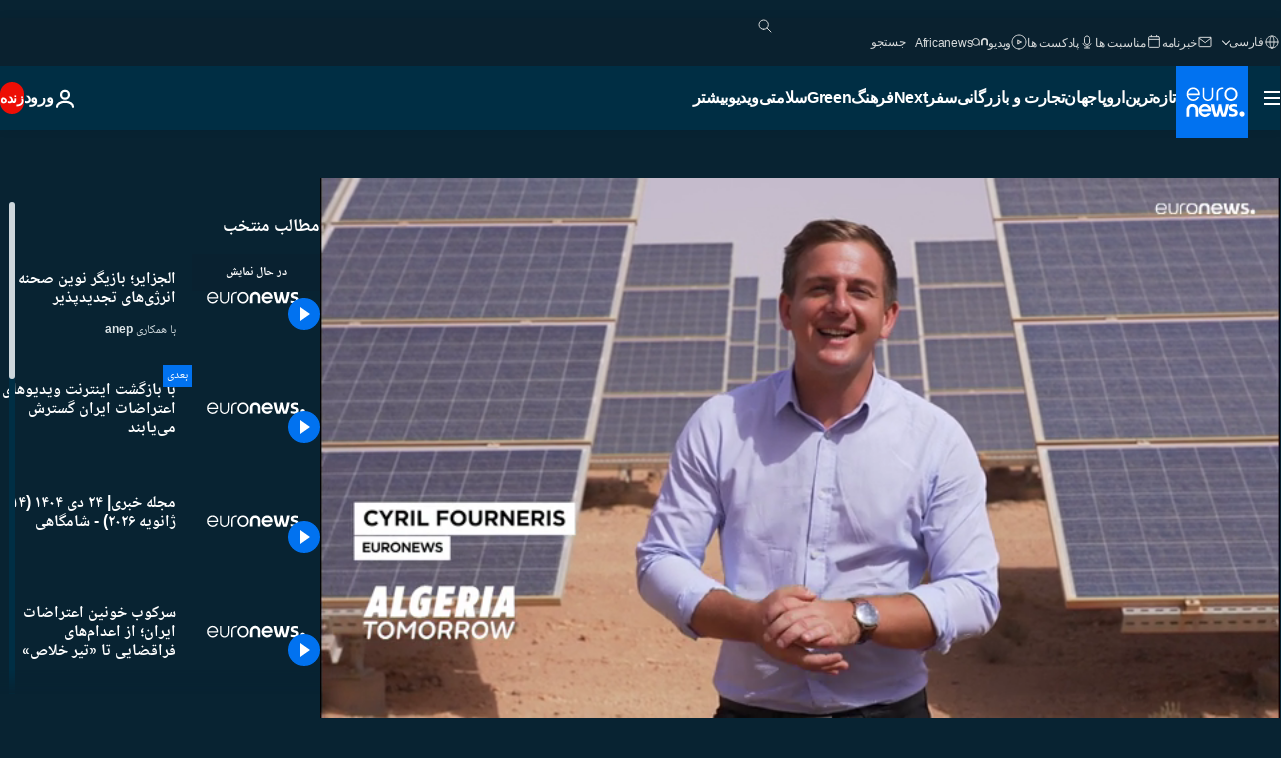

--- FILE ---
content_type: text/html; charset=UTF-8
request_url: https://parsi.euronews.com/video/2022/10/03/algeria-a-new-player-in-the-renewable-energy-scene
body_size: 38950
content:

<!DOCTYPE html>
<html lang="fa" dir="rtl">
<head>
  <meta charset="UTF-8">
            <title>ویدیوها. الجزایر؛ بازیگر نوین صحنه انرژی‌های تجدیدپذیر | یورونیوز</title>
<meta name="description" content="ویدیوها. الجزایر به رغم در اختیار داشتن منابع قابل توجه هیدروکربن، در تلاش است با استفاده از پتانسیل فتوولتائیک خود نقشی مهم در جایگزینی سوخت‌های فسیلی ایفا کند. به همین خاطر نیروگاه‌های انرژی خورشیدی بسیاری در نقاط مختلف کشور تاسیس شده یا در حال تاسیس است.">
<meta name="robots" content="max-snippet:-1, max-image-preview:large">
<meta name="article:modified_time" content="2022-10-05 17:42:21 +02:00">
<meta name="article:published_time" content="2022-10-03 18:00:37 +02:00">
<meta name="article:tag" content="انرژی‌های تجدید پذیر">
<meta name="article:tag" content="انرژی خورشیدی">
<meta name="article:tag" content="توسعه پایدار">
<meta name="article:tag" content="الجزایر">
<meta name="article:author" content="Farhad Mirmohammadsadeghi">
<meta name="article:author" content="Cyril Fourneris">
<meta name="article:theme" content="news">
<meta name="article:section" content="news_news">
<meta name="article:vertical" content="news">
<meta name="video:duration" content="300000">
<meta name="video:tag" content="انرژی‌های تجدید پذیر">
<meta name="video:tag" content="انرژی خورشیدی">
<meta name="video:tag" content="توسعه پایدار">
<meta name="video:tag" content="الجزایر">
<meta name="nli:video" content="https://video.euronews.com/mp4/1080p/EN/AO/SU/22/10/03/fa/221003_AOSU_48355927_48355936_300000_181810_fa.mp4">
<link rel="canonical" href="https://parsi.euronews.com/video/2022/10/03/algeria-a-new-player-in-the-renewable-energy-scene">
<link rel="alternate" hreflang="en" href="https://www.euronews.com/video/2022/10/03/algerias-renewable-energy-potential-solar-power-is-the-way-to-go">
<link rel="alternate" hreflang="fr" href="https://fr.euronews.com/video/2022/10/03/energies-renouvelables-les-grandes-ambitions-de-algerie-solaire-et-hydrogene-vert">
<link rel="alternate" hreflang="de" href="https://de.euronews.com/video/2022/10/03/algeriens-vision-gruner-wasserstoff-mit-pipelines-nach-europa">
<link rel="alternate" hreflang="it" href="https://it.euronews.com/video/2022/10/03/fotovoltaico-e-idrogeno-lalgeria-vuole-guidare-la-transizione-energetica-in-africa">
<link rel="alternate" hreflang="es" href="https://es.euronews.com/video/2022/10/03/el-ambicioso-plan-de-argelia-para-liderar-la-transicion-energetica-en-africa-mediante-ener">
<link rel="alternate" hreflang="pt" href="https://pt.euronews.com/video/2022/10/03/o-potencial-do-setor-fotovoltaico-na-argelia">
<link rel="alternate" hreflang="ru" href="https://ru.euronews.com/video/2022/10/03/ru-algeria-tomorrow-energies-renouvelables">
<link rel="alternate" hreflang="ar" href="https://arabic.euronews.com/video/2022/10/03/algeria-from-solar-energy-to-green-hydrogen-promising-projects-to-diversify-energy-sources">
<link rel="alternate" hreflang="tr" href="https://tr.euronews.com/video/2022/10/03/cezayir-gunes-enerjisi-potansiyeli-sayesinde-yenilenebilir-enerjiye-gecisini-hizlandirmak-">
<link rel="alternate" hreflang="fa" href="https://parsi.euronews.com/video/2022/10/03/algeria-a-new-player-in-the-renewable-energy-scene">
<link rel="alternate" hreflang="el" href="https://gr.euronews.com/video/2022/10/03/algeria-to-megalo-stoixima-gia-ti-xrisi-ananeosimon-pigon-energeias">
<link rel="alternate" hreflang="x-default" href="https://www.euronews.com">
<meta property="og:locale" content="fa-IR">
<meta property="og:url" content="http://parsi.euronews.com/video/2022/10/03/algeria-a-new-player-in-the-renewable-energy-scene">
<meta property="og:site_name" content="euronews">
<meta property="og:title" content="ویدیوها. الجزایر؛ بازیگر نوین صحنه انرژی‌های تجدیدپذیر">
<meta property="og:description" content="ویدیوها. الجزایر به رغم در اختیار داشتن منابع قابل توجه هیدروکربن، در تلاش است با استفاده از پتانسیل فتوولتائیک خود نقشی مهم در جایگزینی سوخت‌های فسیلی ایفا کند. به همین خاطر نیروگاه‌های انرژی خورشیدی بسیاری در نقاط مختلف کشور تاسیس شده یا در حال تاسیس است.">
<meta property="og:image" content="https://static.euronews.com/articles/stories/07/03/75/12/1200x675_cmsv2_71f9a264-5389-5a4a-bcea-c13814412a6d-7037512.jpg">
<meta property="og:image:width" content="1200">
<meta property="og:image:height" content="675">
<meta property="og:image:type" content="image/jpeg">
<meta property="og:image:alt" content="الجزایر؛ بازیگر نوین صحنه انرژی&zwnj;های تجدیدپذیر">
<meta property="og:type" content="video">
<meta property="og:locale:alternate" content="en-GB">
<meta property="og:locale:alternate" content="fr-FR">
<meta property="og:locale:alternate" content="de-DE">
<meta property="og:locale:alternate" content="it-IT">
<meta property="og:locale:alternate" content="es-ES">
<meta property="og:locale:alternate" content="pt-PT">
<meta property="og:locale:alternate" content="ru-RU">
<meta property="og:locale:alternate" content="ar-AE">
<meta property="og:locale:alternate" content="tr-TR">
<meta property="og:locale:alternate" content="fa-IR">
<meta property="og:locale:alternate" content="el-GR">

<meta name="twitter:site" content="@euronews">
<meta name="twitter:title" content="ویدیوها. الجزایر؛ بازیگر نوین صحنه انرژی‌های تجدیدپذیر">
<meta name="twitter:description" content="ویدیوها. الجزایر به رغم در اختیار داشتن منابع قابل توجه هیدروکربن، در تلاش است با استفاده از پتانسیل فتوولتائیک خود نقشی مهم در جایگزینی سوخت‌های فسیلی ایفا کند. به همین خاطر نیروگاه‌های انرژی خورشیدی بسیاری در نقاط مختلف کشور تاسیس شده یا در حال تاسیس است.">
<meta name="twitter:card" content="summary_large_image">
<meta name="twitter:image" content="https://static.euronews.com/articles/stories/07/03/75/12/1200x675_cmsv2_71f9a264-5389-5a4a-bcea-c13814412a6d-7037512.jpg">
<meta name="twitter:image:alt" content="الجزایر؛ بازیگر نوین صحنه انرژی&zwnj;های تجدیدپذیر">

<meta property="fb:pages" content="138939616159581" />
    
            <link rel="apple-touch-icon" href="/apple-touch-icon.png">
  <link rel="apple-touch-icon" href="/apple-touch-icon-precomposed.png">
  <link rel="apple-touch-icon" sizes="57x57" href="/apple-touch-icon-57x57.png">
  <link rel="apple-touch-icon" sizes="60x60" href="/apple-touch-icon-60x60.png">
  <link rel="apple-touch-icon" sizes="72x72" href="/apple-touch-icon-72x72.png">
  <link rel="apple-touch-icon" sizes="76x76" href="/apple-touch-icon-76x76.png">
  <link rel="apple-touch-icon" sizes="114x114" href="/apple-touch-icon-114x114.png">
  <link rel="apple-touch-icon" sizes="120x120" href="/apple-touch-icon-120x120.png">
  <link rel="apple-touch-icon" sizes="120x120" href="/apple-touch-icon-120x120-precomposed.png">
  <link rel="apple-touch-icon" sizes="144x144" href="/apple-touch-icon-144x144.png">
  <link rel="apple-touch-icon" sizes="152x152" href="/apple-touch-icon-152x152.png">
  <link rel="apple-touch-icon" sizes="152x152" href="/apple-touch-icon-152x152-precomposed.png">
  <link rel="apple-touch-icon" sizes="180x180" href="/apple-touch-icon-180x180.png">
  <link rel="android-icon" sizes="192x192" href="/android-icon-192x192.png">
  <link rel="icon" sizes="16x16" href="/favicon-16x16.png">
  <link rel="icon" sizes="32x32" href="/favicon-32x32.png">
  <link rel="icon" sizes="48x48" href="/favicon.ico">
  <link rel="icon" sizes="96x96" href="/favicon-96x96.png">
  <link rel="icon" sizes="160x160" href="/favicon-160x160.png">
  <link rel="icon" sizes="192x192" href="/favicon-192x192.png">

    <link rel="manifest" href="/manifest.json">
  <meta name="theme-color" content="#ffffff">

  <link rel="home" href="/" title="homepage">


          <script type="application/ld+json">{
    "@context": "https://schema.org/",
    "@graph": [
        {
            "@type": "VideoObject",
            "contentUrl": "https://video.euronews.com/mp4/EN/AO/SU/22/10/03/fa/221003_AOSU_48355927_48355936_300000_172320_fa.mp4",
            "description": "\u0627\u0644\u062c\u0632\u0627\u06cc\u0631 \u0628\u0647 \u0631\u063a\u0645 \u062f\u0631 \u0627\u062e\u062a\u06cc\u0627\u0631 \u062f\u0627\u0634\u062a\u0646 \u0645\u0646\u0627\u0628\u0639 \u0642\u0627\u0628\u0644 \u062a\u0648\u062c\u0647 \u0647\u06cc\u062f\u0631\u0648\u06a9\u0631\u0628\u0646\u060c \u062f\u0631 \u062a\u0644\u0627\u0634 \u0627\u0633\u062a \u0628\u0627 \u0627\u0633\u062a\u0641\u0627\u062f\u0647 \u0627\u0632 \u067e\u062a\u0627\u0646\u0633\u06cc\u0644 \u0641\u062a\u0648\u0648\u0644\u062a\u0627\u0626\u06cc\u06a9 \u062e\u0648\u062f \u0646\u0642\u0634\u06cc \u0645\u0647\u0645 \u062f\u0631 \u062c\u0627\u06cc\u06af\u0632\u06cc\u0646\u06cc \u0633\u0648\u062e\u062a\u200c\u0647\u0627\u06cc \u0641\u0633\u06cc\u0644\u06cc \u0627\u06cc\u0641\u0627 \u06a9\u0646\u062f. \u0628\u0647 \u0647\u0645\u06cc\u0646 \u062e\u0627\u0637\u0631 \u0646\u06cc\u0631\u0648\u06af\u0627\u0647\u200c\u0647\u0627\u06cc \u0627\u0646\u0631\u0698\u06cc \u062e\u0648\u0631\u0634\u06cc\u062f\u06cc \u0628\u0633\u06cc\u0627\u0631\u06cc \u062f\u0631 \u0646\u0642\u0627\u0637 \u0645\u062e\u062a\u0644\u0641 \u06a9\u0634\u0648\u0631 \u062a\u0627\u0633\u06cc\u0633 \u0634\u062f\u0647 \u06cc\u0627 \u062f\u0631 \u062d\u0627\u0644 \u062a\u0627\u0633\u06cc\u0633 \u0627\u0633\u062a.",
            "duration": "PT5M",
            "embedUrl": "https://parsi.euronews.com/embed/2070196",
            "height": 243,
            "name": "\u0627\u0644\u062c\u0632\u0627\u06cc\u0631\u061b \u0628\u0627\u0632\u06cc\u06af\u0631 \u0646\u0648\u06cc\u0646 \u0635\u062d\u0646\u0647 \u0627\u0646\u0631\u0698\u06cc\u200c\u0647\u0627\u06cc \u062a\u062c\u062f\u06cc\u062f\u067e\u0630\u06cc\u0631",
            "thumbnailUrl": "https://static.euronews.com/articles/stories/07/03/75/12/432x243_cmsv2_71f9a264-5389-5a4a-bcea-c13814412a6d-7037512.jpg",
            "uploadDate": "2022-10-03T18:00:37+02:00",
            "videoQuality": "hd",
            "width": 432,
            "inLanguage": "fa-IR",
            "publisher": {
                "@type": "Organization",
                "name": "Euronews",
                "legalName": "Euronews",
                "url": "https://parsi.euronews.com/",
                "logo": {
                    "@type": "ImageObject",
                    "url": "https://static.euronews.com/website/images/euronews-logo-main-blue-403x60.png",
                    "width": 403,
                    "height": 60
                },
                "sameAs": [
                    "https://www.facebook.com/pe.euronews",
                    "https://twitter.com/euronews_pe",
                    "https://flipboard.com/@euronewsfa",
                    "https://instagram.com/euronews_persian",
                    "https://www.linkedin.com/company/euronews",
                    "https://t.me/euronewspe"
                ]
            }
        },
        {
            "@type": "WebSite",
            "name": "Euronews.com",
            "url": "https://parsi.euronews.com/",
            "potentialAction": {
                "@type": "SearchAction",
                "target": "https://parsi.euronews.com/search?query={search_term_string}",
                "query-input": "required name=search_term_string"
            },
            "sameAs": [
                "https://www.facebook.com/pe.euronews",
                "https://twitter.com/euronews_pe",
                "https://flipboard.com/@euronewsfa",
                "https://instagram.com/euronews_persian",
                "https://www.linkedin.com/company/euronews",
                "https://t.me/euronewspe"
            ]
        }
    ]
}</script>
      
    <meta name="application-name" content="euronews.com">

            <meta name="viewport" content="width=device-width, minimum-scale=1, initial-scale=1">

  
                <meta name="dfp-data" content="{&quot;rootId&quot;:&quot;6458&quot;,&quot;adUnit&quot;:&quot;&quot;,&quot;keyValues&quot;:[],&quot;level1&quot;:&quot;euronews_new&quot;,&quot;lazyLoadingOffset&quot;:300,&quot;hasSwipe&quot;:false,&quot;disabledAdSlots&quot;:[]}">

            <meta name="adobe-analytics-data" content="{&quot;site&quot;:{&quot;platform&quot;:&quot;&quot;,&quot;language&quot;:&quot;fa&quot;,&quot;primarylanguage&quot;:&quot;&quot;,&quot;secondarylanguage&quot;:&quot;&quot;,&quot;environment&quot;:&quot;prod&quot;,&quot;brand&quot;:&quot;euronews&quot;,&quot;servicetype&quot;:&quot;web&quot;,&quot;version&quot;:&quot;15.2.3&quot;},&quot;page&quot;:{&quot;pagename&quot;:&quot;euronews.news.news.algeria-tomorrow.2070196.algerias-renewable-energy-potential-solar-power-is-the-way-to-go&quot;,&quot;pagehasad&quot;:&quot;&quot;,&quot;pagenumads&quot;:&quot;&quot;,&quot;sitesection&quot;:&quot;&quot;,&quot;sitesubsection1&quot;:&quot;&quot;,&quot;sitesubsection2&quot;:&quot;&quot;,&quot;pagetype&quot;:&quot;vod&quot;,&quot;pageurl&quot;:&quot;parsi.euronews.com\/video\/2022\/10\/03\/algeria-a-new-player-in-the-renewable-energy-scene&quot;,&quot;pagedownloadtime&quot;:&quot;&quot;,&quot;vertical&quot;:&quot;news&quot;,&quot;theme&quot;:&quot;news&quot;,&quot;program&quot;:&quot;algeria-tomorrow&quot;,&quot;contenttype&quot;:&quot;stream&quot;,&quot;menustatus&quot;:&quot;&quot;,&quot;pagereload&quot;:&quot;&quot;,&quot;pagedisplaybreakpoint&quot;:&quot;&quot;,&quot;displaybreakingnewsbar&quot;:&quot;none&quot;,&quot;swipe&quot;:&quot;none&quot;,&quot;urlpath&quot;:&quot;parsi.euronews.com\/video\/2022\/10\/03\/algeria-a-new-player-in-the-renewable-energy-scene&quot;},&quot;search&quot;:{&quot;keyword&quot;:&quot;&quot;,&quot;searchresult&quot;:&quot;&quot;},&quot;uv&quot;:{&quot;uvid&quot;:&quot;&quot;,&quot;logged&quot;:&quot;&quot;,&quot;isbot&quot;:&quot;&quot;},&quot;article&quot;:{&quot;eventid&quot;:&quot;2070196&quot;,&quot;storyid&quot;:&quot;7037522&quot;,&quot;updatedate&quot;:&quot;05\/10\/2022&quot;,&quot;title&quot;:&quot;الجزایر؛ بازیگر نوین صحنه انرژی‌های تجدیدپذیر&quot;,&quot;format&quot;:&quot;video&quot;,&quot;nbdayssincepublication&quot;:1199,&quot;articlepromotedtobcs&quot;:&quot;&quot;,&quot;articlepromotedtohp&quot;:&quot;&quot;,&quot;technicaltags&quot;:&quot;sponsor.algeriatomorrow,sponsor&quot;,&quot;contenttaxonomy&quot;:&quot;none&quot;,&quot;gallerynumber&quot;:&quot;none&quot;,&quot;advertisingType&quot;:&quot;sponsored&quot;,&quot;hasvuukle&quot;:false,&quot;program&quot;:&quot;Algeria Tomorrow&quot;,&quot;tags&quot;:&quot;انرژی‌های تجدید پذیر,انرژی خورشیدی,توسعه پایدار,الجزایر&quot;},&quot;login&quot;:{&quot;subscriptiontype&quot;:&quot;other&quot;,&quot;dailynl&quot;:&quot;none&quot;},&quot;video&quot;:{&quot;videoid&quot;:&quot;2070196&quot;,&quot;youtubevideoid&quot;:&quot;ZChIc1Jxo5g&quot;,&quot;dailymotionvideoid&quot;:&quot;x8e6426&quot;,&quot;housenumbervidid&quot;:&quot;221003_AOSU_48355927&quot;,&quot;name&quot;:&quot;algerias-renewable-energy-potential-solar-power-is-the-way-to-go&quot;,&quot;publicationdate&quot;:&quot;03\/10\/2022&quot;,&quot;type&quot;:&quot;vod&quot;,&quot;duration&quot;:300,&quot;isinplaylist&quot;:&quot;none&quot;,&quot;playlistname&quot;:&quot;none&quot;,&quot;haspreview&quot;:&quot;none&quot;,&quot;viewmode&quot;:&quot;none&quot;,&quot;playername&quot;:&quot;jwplayer&quot;,&quot;playlistnumitems&quot;:&quot;none&quot;,&quot;playlistposition&quot;:&quot;none&quot;,&quot;soundstatus&quot;:&quot;none&quot;},&quot;component&quot;:{&quot;name&quot;:&quot;&quot;,&quot;type&quot;:&quot;&quot;,&quot;action&quot;:&quot;&quot;,&quot;pagename&quot;:&quot;&quot;,&quot;actiondetail&quot;:&quot;&quot;},&quot;newsletter&quot;:{&quot;name&quot;:&quot;&quot;,&quot;location&quot;:&quot;&quot;},&quot;cm&quot;:{&quot;ssf&quot;:&quot;1&quot;},&quot;thirdPartiesDisabled&quot;:[],&quot;sendDate&quot;:null}">
  
    <meta name="app-contexts" content="[&quot;main&quot;,&quot;playlist&quot;]">

            <link rel="preload" as="style" href="/build/e09c9fcfcc074bccb6b0-reduce-cls.css">
    <link rel="preload" as="style" href="/build/6681d0090da3ecea69f4-common.css">
    <link rel="preload" as="style" href="/build/2704ee1d94cf0ae161ea-trumps.css">
    <link rel="preload" as="style" href="/build/1e29222cf9b97f50ec61-header.css">
              <link rel="preload" as="script" href="https://securepubads.g.doubleclick.net/tag/js/gpt.js" />
      

    <link rel="preload" as="style" href="/build/54291e987640a4ea2ced-video_css.css">
                    <link rel="preload" as="image" imagesrcset="https://static.euronews.com/website/statics/vector/fallback.svg" imagesizes="100vw">
    
      <style>
    #accessibility-bar,#c-burger-button-checkbox,#c-language-switcher-list-open,.c-breaking-news,.c-language-switcher__list,.c-search-form__loader, .o-site-hr__second-level__dropdown,.o-site-hr__second-level__dropdown-mask,.o-site-hr__sidebar,.o-site-hr__sidebar-mask{display:none}
    .c-bar-now .c-tags-list,.c-bar-now__container,.c-navigation-bar,.c-navigation-bar__wrappable-list,.c-search-form.c-search-engine,.o-site-hr__first-level__container,.o-site-hr__second-level__container,.o-site-hr__second-level__links,.o-site-hr__second-level__burger-logo,.c-burger-button{display:flex}

    @supports (content-visibility: hidden) {
      .o-site-hr__second-level__dropdown,.o-site-hr__sidebar {
        display: flex;
        content-visibility: hidden;
      }
    }
  </style>

  <link rel="stylesheet" href="/build/e09c9fcfcc074bccb6b0-reduce-cls.css">
  <link rel="stylesheet" href="/build/6681d0090da3ecea69f4-common.css">
  <link rel="stylesheet" href="/build/1e29222cf9b97f50ec61-header.css">
  <link rel="stylesheet" href="/build/54291e987640a4ea2ced-video_css.css">
  <link rel="stylesheet" href="/build/2704ee1d94cf0ae161ea-trumps.css">

        <style>@font-face{font-family: "Arial size-adjust";font-style: normal;font-weight: 400;font-display: swap;src: local("Arial");size-adjust: 102.5%;}body{font-family: 'Arial size-adjust', Arial, sans-serif;}</style>

    <link rel="stylesheet" href="/build/b5b37f62425d5ec7ace6-fonts_secondary.css">
          
          
      
  
              <link rel="preconnect" href="https://static.euronews.com">
      <link rel="preconnect" href="https://api.privacy-center.org">
      <link rel="preconnect" href="https://sdk.privacy-center.org">
      <link rel="preconnect" href="https://www.googletagservices.com">
      <link rel="preconnect" href="https://pagead2.googlesyndication.com">
              <link rel="dns-prefetch" href="//scripts.opti-digital.com">
                  <link rel="dns-prefetch" href="https://connect.facebook.net">
                  <link rel="dns-prefetch" href="https://ping.chartbeat.net">
        <link rel="dns-prefetch" href="https://static.chartbeat.com">
        
    <script>
  window.euronewsEnvs = JSON.parse('{"PUBLIC_GIGYA_API_KEY":"4_G3z5aGNUymdcrkV9z9qOAg","PUBLIC_INSIDER_PARTNER_NAME":"euronewsfr","PUBLIC_INSIDER_PARTNER_ID":"10008155","PUBLIC_APP_ENV":"prod","PUBLIC_URLS_BASE":"euronews.com"}');
</script>


  <script> performance.mark('enw-first-script'); </script>
            <script id="euronews-initial-server-data">
                              window.getInitialServerData = () => ({"context":{"website":"euronews","pageType":"video","servicetype":"web","features":["euronewsUUIDManager","userNavigationActivity","didomi","googleGpt","advertisingOptiDigital","wallpaper","DVTargetingSignalsManager","insider","scrollRestore","adobe","iaDisclaimerReporting","linkObfuscator"],"featureFlipping":{"fast":{"adobe":{"languages":{"en":true,"fr":true,"de":true,"it":true,"es":true,"pt":true,"tr":true,"pl":true,"ru":true,"ar":true,"fa":true,"el":true,"hu":true},"thirdpart":true,"description":"Analytics tracking"},"adobeAudienceManager":{"languages":{"en":true,"fr":true,"de":true,"it":true,"es":true,"pt":true,"tr":true,"pl":true,"ru":true,"ar":true,"fa":true,"el":true,"hu":true},"thirdpart":true,"description":"_"},"adsAutorefresh":{"languages":{"en":false,"ar":false,"de":false,"el":false,"es":false,"fa":false,"fr":false,"hu":false,"it":false,"pt":false,"ru":false,"tr":false,"pl":false},"thirdpart":false,"description":"Permet un autorefresh auto des pubs toutes les X secondes"},"adsLazyloading":{"languages":{"en":true,"fr":true,"de":true,"it":true,"es":true,"pt":true,"tr":true,"pl":true,"ru":true,"ar":true,"fa":true,"el":true,"hu":true},"thirdpart":false,"description":"Permet d\u2019afficher les pubs au fur \u00e0 mesure du scroll d\u2019un utilisateur sur nos pages, ce qui permet d\u2019acc\u00e9l\u00e9rer le chargement du haut de page"},"advertising":{"languages":{"en":false,"fr":false,"de":false,"it":false,"es":false,"pt":false,"tr":false,"pl":false,"ru":false,"ar":false,"fa":false,"el":false,"hu":false},"thirdpart":false,"description":"to enable new advertising core (while double run, we use old advertising when this key is off)"},"advertisingOptiDigital":{"languages":{"en":true,"fr":true,"de":true,"it":true,"es":true,"pt":true,"tr":true,"pl":true,"ru":true,"ar":true,"fa":true,"el":true,"hu":true},"thirdpart":true,"description":"New Advertising management with OptiDigital"},"advertisingSingleRequestMode":{"languages":{"en":false,"ar":false,"de":false,"el":false,"es":false,"fa":false,"fr":false,"hu":false,"it":false,"pt":false,"ru":false,"tr":false,"pl":false},"thirdpart":false,"description":"WARNING: WHEN TURNED ON IT MAKES AD REQUEST COUNT EXPLODE AND LEADS TO TERRIBLE IMPRESSION\/REQUEST RATIO\nenable singleRequest mode for new advertising implementation (will do multirequest if disabled)"},"analytics":{"languages":{"en":true,"fr":true,"de":true,"it":true,"es":true,"pt":true,"tr":true,"pl":true,"ru":true,"ar":true,"fa":true,"el":true,"hu":true},"thirdpart":false,"description":"_"},"autorefresh":{"languages":{"en":true,"fr":true,"de":true,"it":true,"es":true,"pt":true,"tr":true,"pl":true,"ru":true,"ar":true,"fa":true,"el":true,"hu":true},"thirdpart":false,"description":"_"},"bcovery":{"languages":{"en":false,"ar":false,"de":false,"el":false,"es":false,"fa":false,"fr":false,"hu":false,"it":false,"pt":false,"ru":false,"tr":false,"pl":false},"thirdpart":true,"description":"_"},"bombora":{"languages":{"en":true,"fr":true,"de":true,"it":true,"es":true,"pt":true,"tr":true,"pl":true,"ru":true,"ar":true,"fa":false,"el":true,"hu":true},"thirdpart":true,"description":"_"},"bomboraStandardTag":{"languages":{"en":true,"fr":true,"de":true,"it":true,"es":true,"pt":true,"tr":true,"pl":true,"ru":true,"ar":true,"fa":false,"el":true,"hu":true},"thirdpart":true,"description":"_"},"breakingNewsBanner":{"languages":{"en":true,"fr":true,"de":true,"it":true,"es":true,"pt":true,"tr":true,"pl":true,"ru":true,"ar":true,"fa":true,"el":true,"hu":true},"thirdpart":false,"description":"_"},"caption":{"languages":{"en":true,"fr":true,"de":true,"it":true,"es":true,"pt":true,"tr":true,"pl":true,"ru":true,"ar":true,"fa":true,"el":true,"hu":true},"thirdpart":false,"description":"_"},"chartbeat":{"languages":{"en":true,"fr":true,"de":true,"it":true,"es":true,"pt":true,"tr":true,"pl":true,"ru":true,"ar":true,"fa":true,"el":true,"hu":true},"thirdpart":true,"description":"chartbeat.js is the Javascript code for the standard web tracking"},"chartbeat_mab":{"languages":{"en":true,"fr":true,"de":true,"it":true,"es":true,"pt":true,"tr":true,"pl":true,"ru":true,"ar":true,"fa":true,"el":true,"hu":true},"thirdpart":true,"description":"chartbeat_mab.js is the library for Chartbeat's headline testing functionality"},"connatix":{"languages":{"en":true,"fr":true,"de":true,"it":true,"es":true,"pt":true,"tr":true,"pl":true,"ru":true,"ar":true,"fa":true,"el":true,"hu":true},"thirdpart":true,"description":"_"},"connatixSticky":{"languages":{"en":false,"fr":false,"de":false,"it":false,"es":false,"pt":false,"tr":false,"pl":false,"ru":false,"ar":false,"fa":false,"el":false,"hu":false},"thirdpart":false,"description":"_"},"consentTemplates":{"languages":{"en":false,"fr":false,"de":false,"it":false,"es":false,"pt":false,"tr":false,"pl":false,"ru":false,"ar":false,"fa":false,"el":false,"hu":false},"thirdpart":false,"description":"consent notices (Didomi, ...)"},"dailymotion":{"languages":{"en":true,"fr":true,"de":true,"it":true,"es":true,"pt":true,"tr":true,"pl":true,"ru":true,"ar":true,"fa":false,"el":true,"hu":true},"thirdpart":false,"description":"_"},"datalayerManager":{"languages":{"en":false,"ar":false,"de":false,"el":false,"es":false,"fa":false,"fr":false,"hu":false,"it":false,"pt":false,"ru":false,"tr":false,"pl":false},"thirdpart":false,"description":"_"},"didomi":{"languages":{"en":true,"fr":true,"de":true,"it":true,"es":true,"pt":true,"tr":true,"pl":true,"ru":true,"ar":true,"fa":true,"el":true,"hu":true},"thirdpart":true,"description":null},"doubleVerify":{"languages":{"en":true,"fr":true,"de":true,"it":true,"es":true,"pt":true,"tr":true,"pl":true,"ru":true,"ar":true,"fa":true,"el":true,"hu":true},"thirdpart":true,"description":"_"},"durationMedia":{"languages":{"en":true,"fr":true,"de":true,"it":true,"es":true,"pt":true,"tr":true,"pl":true,"ru":true,"ar":true,"fa":true,"el":true,"hu":true},"thirdpart":true,"description":"_"},"DVTargetingSignalsManager":{"languages":{"en":true,"fr":true,"de":true,"it":true,"es":true,"pt":true,"tr":true,"pl":true,"ru":true,"ar":true,"fa":true,"el":true,"hu":true},"thirdpart":false,"description":"This feature aims to manage DV Targeting Signals.\r\nFor example: retrieving Targeting Signals, updating the advertising Datalayer, and storing DV Contextual Signals to the database."},"euronewsUUIDManager":{"languages":{"en":true,"fr":true,"de":true,"it":true,"es":true,"pt":true,"tr":true,"pl":true,"ru":true,"ar":true,"fa":true,"el":true,"hu":true},"thirdpart":false,"description":"This feature ensures each client has a persistent UUID by retrieving it from IndexedDB or cookies, or generating and storing one if it doesn\u2019t exist. The UUID is used by other features and services for consistent client identification."},"facebook":{"languages":{"en":true,"fr":true,"de":true,"it":true,"es":true,"pt":true,"tr":true,"pl":true,"ru":true,"ar":true,"fa":true,"el":true,"hu":true},"thirdpart":true,"description":null},"football":{"languages":{"en":true,"fr":true,"de":true,"it":true,"es":true,"pt":true,"tr":true,"pl":false,"ru":true,"ar":true,"fa":true,"el":true,"hu":true},"thirdpart":false,"description":"This FF is made to manage FootballLeagueDataHandler service"},"footballLeagueResults":{"languages":{"en":true,"ar":true,"de":true,"el":true,"es":true,"fa":true,"fr":true,"hu":true,"it":true,"pt":true,"ru":true,"tr":true,"pl":false},"thirdpart":false,"description":"This is for the service that manage the display\/management of the widget of football league results that we can find on the home page and other footblall pages"},"gallery":{"languages":{"en":true,"fr":true,"de":true,"it":true,"es":true,"pt":true,"tr":true,"pl":true,"ru":true,"ar":true,"fa":true,"el":true,"hu":true},"thirdpart":false,"description":"Widget Gallery"},"geoBlocking":{"languages":{"en":true,"ar":true,"de":true,"el":true,"es":true,"fa":true,"fr":true,"hu":true,"it":true,"pt":true,"ru":true,"tr":true,"pl":true},"thirdpart":false,"description":"_"},"geoedge":{"languages":{"en":true,"fr":true,"de":true,"it":true,"es":true,"pt":true,"tr":true,"pl":true,"ru":true,"ar":true,"fa":true,"el":true,"hu":true},"thirdpart":true,"description":"_"},"gigya":{"languages":{"en":true,"fr":true,"de":true,"it":true,"es":true,"pt":true,"tr":true,"pl":true,"ru":true,"ar":true,"fa":true,"el":true,"hu":true},"thirdpart":false,"description":"Login Euronews via SAP\/GIGYA"},"global_footer":{"languages":{"en":true,"fr":true,"de":true,"it":true,"es":true,"pt":true,"tr":true,"pl":true,"ru":true,"ar":true,"fa":true,"el":true,"hu":true},"thirdpart":true,"description":null},"googleGpt":{"languages":{"en":true,"fr":true,"de":true,"it":true,"es":true,"pt":true,"tr":true,"pl":true,"ru":true,"ar":true,"fa":true,"el":true,"hu":true},"thirdpart":true,"description":"GPT is mandatory for all the advertisement stack"},"google_analytics":{"languages":{"en":false,"ar":false,"de":false,"el":false,"es":false,"fa":false,"fr":false,"hu":false,"it":false,"pt":false,"ru":false,"tr":false,"pl":false},"thirdpart":true,"description":"_"},"google_gtm":{"languages":{"en":true,"fr":true,"de":true,"it":true,"es":true,"pt":true,"tr":true,"pl":true,"ru":true,"ar":true,"fa":true,"el":true,"hu":true},"thirdpart":true,"description":null},"grafanaFaro":{"languages":{"en":false,"fr":false,"de":false,"it":false,"es":false,"pt":false,"tr":false,"pl":false,"ru":false,"ar":false,"fa":false,"el":false,"hu":false},"thirdpart":false,"description":"_"},"gtag":{"languages":{"en":true,"fr":true,"de":true,"it":true,"es":true,"pt":true,"tr":true,"pl":true,"ru":true,"ar":true,"fa":true,"el":true,"hu":true},"thirdpart":true,"description":"_"},"header_redesign":{"languages":{"en":true,"fr":true,"de":true,"it":true,"es":true,"pt":true,"tr":true,"pl":true,"ru":true,"ar":true,"fa":true,"el":true,"hu":true},"thirdpart":false,"description":"FF qui active l'affichage du Header Redesign"},"home_new_design":{"languages":{"en":false,"fr":false,"de":false,"it":false,"es":false,"pt":false,"tr":false,"pl":false,"ru":false,"ar":false,"fa":false,"el":false,"hu":false},"thirdpart":false,"description":"Home New Design 2025"},"https":{"languages":{"en":true,"fr":true,"de":true,"it":true,"es":true,"pt":true,"tr":true,"pl":true,"ru":true,"ar":true,"fa":true,"el":true,"hu":true},"thirdpart":false,"description":null},"iaDisclaimerReporting":{"languages":{"en":true,"fr":true,"de":true,"it":true,"es":true,"pt":true,"tr":true,"pl":true,"ru":true,"ar":true,"fa":true,"el":true,"hu":true},"thirdpart":false,"description":"Display the IA Disclaimer"},"insider":{"languages":{"en":true,"fr":true,"de":true,"it":true,"es":true,"pt":true,"tr":true,"pl":true,"ru":true,"ar":true,"fa":true,"el":true,"hu":true},"thirdpart":true,"description":"_"},"jobbio":{"languages":{"en":false,"fr":false,"de":false,"it":false,"es":false,"pt":false,"tr":false,"pl":false,"ru":false,"ar":false,"fa":false,"el":false,"hu":false},"thirdpart":true,"description":"_"},"justIn":{"languages":{"en":true,"fr":true,"de":true,"it":true,"es":true,"pt":true,"tr":true,"pl":true,"ru":true,"ar":true,"fa":true,"el":true,"hu":true},"thirdpart":false,"description":"_"},"justInTimeline":{"languages":{"en":true,"fr":true,"de":true,"it":true,"es":true,"pt":true,"tr":true,"pl":true,"ru":true,"ar":true,"fa":true,"el":true,"hu":true},"thirdpart":false,"description":"Justin template new design 2025"},"lazyblock":{"languages":{"en":false,"ar":false,"de":false,"el":false,"es":false,"fa":false,"fr":false,"hu":true,"it":false,"pt":false,"ru":false,"tr":true,"pl":false},"thirdpart":false},"lazyload":{"languages":{"en":true,"fr":true,"de":true,"it":true,"es":true,"pt":true,"tr":true,"pl":true,"ru":true,"ar":true,"fa":true,"el":true,"hu":true},"thirdpart":false,"description":"_"},"leaderboardUnderHeader":{"languages":{"en":true,"ar":true,"de":false,"el":false,"es":false,"fa":true,"fr":false,"hu":false,"it":false,"pt":false,"ru":false,"tr":false,"pl":false},"thirdpart":false,"description":"main leaderboard under header instead of above on article page"},"linkObfuscator":{"languages":{"en":true,"fr":true,"de":true,"it":true,"es":true,"pt":true,"tr":true,"pl":true,"ru":true,"ar":true,"fa":true,"el":true,"hu":true},"thirdpart":false,"description":"This feature aims to obfuscate all links for which the obfuscation is implemented in the Twig template."},"liveramp":{"languages":{"en":true,"fr":true,"de":true,"it":true,"es":true,"pt":true,"tr":true,"pl":true,"ru":true,"ar":true,"fa":true,"el":true,"hu":true},"thirdpart":true,"description":"https:\/\/liveramp.com\/"},"login":{"languages":{"en":true,"fr":true,"de":true,"it":true,"es":true,"pt":true,"tr":true,"pl":true,"ru":true,"ar":true,"fa":true,"el":true,"hu":true},"thirdpart":false,"description":"Allow login for Gigya"},"loginWall":{"languages":{"en":false,"fr":true,"de":false,"it":false,"es":true,"pt":false,"tr":false,"pl":false,"ru":false,"ar":false,"fa":false,"el":false,"hu":false},"thirdpart":false,"description":"_"},"longerCacheStrategy":{"languages":{"en":true,"fr":true,"de":true,"it":true,"es":true,"pt":true,"tr":true,"pl":true,"ru":true,"ar":true,"fa":true,"el":true,"hu":true},"thirdpart":false,"description":"Enable longer cache on various pages (see EW-5784)"},"nativo":{"languages":{"en":true,"fr":true,"de":true,"it":true,"es":true,"pt":true,"tr":true,"pl":true,"ru":true,"ar":true,"fa":true,"el":true,"hu":true},"thirdpart":false,"description":"_"},"new_liveblogging":{"languages":{"en":true,"fr":true,"de":true,"it":true,"es":true,"pt":true,"tr":true,"pl":true,"ru":true,"ar":true,"fa":true,"el":true,"hu":true},"thirdpart":false,"description":"Activate new Arena liveblogging feature (with TypeScript service)"},"nonli":{"languages":{"en":true,"fr":true,"de":true,"it":true,"es":true,"pt":true,"tr":true,"pl":true,"ru":true,"ar":true,"fa":true,"el":true,"hu":true},"thirdpart":true,"description":"This TP replace echobox to publish automatically our articles on social networks"},"outbrain":{"languages":{"en":true,"fr":true,"de":true,"it":true,"es":true,"pt":true,"tr":true,"pl":true,"ru":true,"ar":true,"fa":true,"el":true,"hu":true},"thirdpart":true,"description":"_"},"outbrain_lazyloading":{"languages":{"en":true,"fr":true,"de":true,"it":true,"es":true,"pt":true,"tr":true,"pl":true,"ru":true,"ar":true,"fa":true,"el":true,"hu":true},"thirdpart":true,"description":"_"},"ownpage":{"languages":{"en":true,"ar":true,"de":true,"el":true,"es":true,"fa":true,"fr":true,"hu":true,"it":true,"pt":true,"ru":true,"tr":true,"pl":false},"thirdpart":true,"description":"newsletter"},"pfp-ima":{"languages":{"en":false,"ar":false,"de":false,"el":false,"es":false,"fa":false,"fr":false,"hu":false,"it":false,"pt":false,"ru":false,"tr":false,"pl":false},"thirdpart":false,"description":"_"},"pfpLive":{"languages":{"en":true,"fr":true,"de":true,"it":true,"es":true,"pt":true,"tr":true,"pl":true,"ru":true,"ar":true,"fa":false,"el":true,"hu":true},"thirdpart":false,"description":"_"},"pfpVOD":{"languages":{"en":true,"fr":true,"de":true,"it":true,"es":true,"pt":true,"tr":true,"pl":true,"ru":true,"ar":true,"fa":false,"el":true,"hu":true},"thirdpart":false,"description":"_"},"player_lazyload_click":{"languages":{"en":true,"fr":true,"de":true,"it":true,"es":true,"pt":true,"tr":true,"pl":true,"ru":true,"ar":true,"fa":true,"el":true,"hu":true},"thirdpart":false,"description":null},"scribblelive":{"languages":{"en":true,"ar":true,"de":true,"el":true,"es":true,"fa":true,"fr":true,"hu":true,"it":true,"pt":true,"ru":true,"tr":true,"pl":false},"thirdpart":true},"scrollRestore":{"languages":{"en":true,"fr":true,"de":true,"it":true,"es":true,"pt":true,"tr":true,"pl":true,"ru":true,"ar":true,"fa":true,"el":true,"hu":true},"thirdpart":false,"description":"This feature sets the browser's scrollRestoration property to 'manual', ensuring the scroll position resets to the top of the page upon refresh"},"search":{"languages":{"en":true,"fr":true,"de":true,"it":true,"es":true,"pt":true,"tr":true,"pl":true,"ru":true,"ar":true,"fa":true,"el":true,"hu":true},"thirdpart":false,"description":"_"},"sentry":{"languages":{"en":true,"fr":true,"de":true,"it":true,"es":true,"pt":true,"tr":true,"pl":true,"ru":true,"ar":true,"fa":true,"el":true,"hu":true},"thirdpart":true,"description":"APM - Technical TP"},"socialManager":{"languages":{"en":true,"fr":true,"de":true,"it":true,"es":true,"pt":true,"tr":true,"pl":true,"ru":true,"ar":true,"fa":true,"el":true,"hu":true},"thirdpart":false,"description":"Social manager TS service for social network popup management"},"StickyFloor":{"languages":{"en":true,"fr":true,"de":true,"it":true,"es":true,"pt":true,"tr":true,"pl":true,"ru":true,"ar":true,"fa":true,"el":true,"hu":true},"thirdpart":false,"description":null},"streamAMP":{"languages":{"en":false,"ar":false,"de":false,"el":false,"es":false,"fa":false,"fr":false,"hu":false,"it":false,"pt":false,"ru":false,"tr":false,"pl":false},"thirdpart":true},"style_css_site_header":{"languages":{"en":false,"ar":false,"de":false,"el":false,"es":false,"fa":false,"fr":false,"hu":false,"it":false,"pt":false,"ru":false,"tr":false,"pl":false},"thirdpart":false,"description":"Ex\u00e9cuter le CSS du Site Header dans directement dans <style> dans <head>, et en premier, ind\u00e9pendamment des autres fichiers CSS."},"survey_popup":{"languages":{"en":false,"fr":false,"de":false,"it":false,"es":false,"pt":false,"tr":false,"pl":false,"ru":false,"ar":false,"fa":false,"el":false,"hu":false},"thirdpart":false,"description":null},"swiper":{"languages":{"en":true,"fr":true,"de":true,"it":true,"es":true,"pt":true,"tr":true,"pl":true,"ru":true,"ar":true,"fa":true,"el":true,"hu":true},"thirdpart":false,"description":"_"},"swipe_article":{"languages":{"en":true,"fr":true,"de":true,"it":true,"es":true,"pt":true,"tr":true,"pl":true,"ru":true,"ar":true,"fa":true,"el":true,"hu":true},"thirdpart":false,"description":"_"},"teads":{"languages":{"en":true,"fr":true,"de":true,"it":true,"es":true,"pt":true,"tr":true,"pl":true,"ru":true,"ar":true,"fa":true,"el":true,"hu":true},"thirdpart":true,"description":"Renomm\u00e9e depuis \"teadsCookielessTag\" pour le nouveau script advertising."},"teadsCookielessTag":{"languages":{"en":true,"fr":true,"de":true,"it":true,"es":true,"pt":true,"tr":true,"pl":true,"ru":true,"ar":true,"fa":true,"el":true,"hu":true},"thirdpart":true,"description":"Ancienne cl\u00e9, utilis\u00e9e avec l'ancien script advertising, remplac\u00e9e par \"teads\"."},"telemetry-php":{"languages":{"en":false,"fr":false,"de":false,"it":false,"es":false,"pt":false,"tr":false,"pl":false,"ru":false,"ar":false,"fa":false,"el":false,"hu":false},"thirdpart":false,"description":"D\u00e9sactive l'Open Telemetry -> Grafana\r\nSur le site cot\u00e9 FRONT\/PHP"},"telemetry-ts":{"languages":{"en":false,"fr":false,"de":false,"it":false,"es":false,"pt":false,"tr":false,"pl":false,"ru":false,"ar":false,"fa":false,"el":false,"hu":false},"thirdpart":false,"description":"Grafana openTelemetry for Front TS"},"textToSpeech":{"languages":{"en":true,"fr":true,"de":true,"it":true,"es":true,"pt":true,"tr":true,"pl":true,"ru":true,"ar":true,"fa":true,"el":true,"hu":true},"thirdpart":true,"description":"Solution de synthese vocale convertissant le texte en audio."},"tmpTestNewImageServer":{"languages":{"en":true,"fr":true,"de":true,"it":true,"es":true,"pt":true,"tr":true,"pl":true,"ru":true,"ar":true,"fa":true,"el":true,"hu":true},"thirdpart":false,"description":"this must be temporary! rewrite static.euronews.com article image to images.euronews.com"},"twitter":{"languages":{"en":true,"fr":true,"de":true,"it":true,"es":true,"pt":true,"tr":true,"pl":true,"ru":true,"ar":true,"fa":true,"el":true,"hu":true},"thirdpart":true,"description":"_"},"userNavigationActivity":{"languages":{"en":true,"fr":true,"de":true,"it":true,"es":true,"pt":true,"tr":true,"pl":true,"ru":true,"ar":true,"fa":true,"el":true,"hu":true},"thirdpart":false,"description":"Service that stores user last visited page and last language"},"video":{"languages":{"en":true,"fr":true,"de":true,"it":true,"es":true,"pt":true,"tr":true,"pl":true,"ru":true,"ar":true,"fa":true,"el":true,"hu":true},"thirdpart":false,"description":"Video Player for article pages"},"vuukle":{"languages":{"en":true,"fr":true,"de":true,"it":true,"es":true,"pt":true,"tr":true,"pl":false,"ru":true,"ar":true,"fa":true,"el":true,"hu":true},"thirdpart":true,"description":"_"},"wallpaper":{"languages":{"en":true,"fr":true,"de":true,"it":true,"es":true,"pt":true,"tr":true,"pl":true,"ru":true,"ar":true,"fa":true,"el":true,"hu":true},"thirdpart":false,"description":"_"},"weatherCarousel":{"languages":{"en":true,"fr":true,"de":true,"it":true,"es":true,"pt":true,"tr":true,"pl":true,"ru":true,"ar":true,"fa":true,"el":true,"hu":true},"thirdpart":false,"description":"Service for the carousel on the weather town page"},"weatherSearch":{"languages":{"en":true,"fr":true,"de":true,"it":true,"es":true,"pt":true,"tr":true,"pl":true,"ru":true,"ar":true,"fa":true,"el":true,"hu":true},"thirdpart":false,"description":"_"},"widgets":{"languages":{"en":true,"fr":true,"de":true,"it":true,"es":true,"pt":true,"tr":true,"pl":true,"ru":true,"ar":true,"fa":true,"el":true,"hu":true},"thirdpart":false,"description":"This is for Typescript widget service"},"yieldbird":{"languages":{"en":true,"fr":true,"de":true,"it":true,"es":true,"pt":true,"tr":true,"pl":true,"ru":true,"ar":true,"fa":true,"el":true,"hu":true},"thirdpart":true,"description":"_"},"automatad":{"languages":{"en":true,"ar":true,"de":true,"el":true,"es":true,"fa":true,"fr":true,"hu":true,"it":true,"pt":true,"ru":true,"tr":true,"pl":true},"thirdpart":true,"description":"_"},"DurationMedia":{"languages":{"en":true,"fr":true,"de":true,"it":true,"es":true,"pt":true,"tr":true,"pl":true,"ru":true,"ar":true,"fa":true,"el":true,"hu":true},"thirdpart":true,"description":"_"},"linkedinNext":{"languages":{"en":true,"ar":false,"de":false,"el":false,"es":false,"fa":false,"fr":false,"hu":false,"it":false,"pt":false,"ru":false,"tr":false,"pl":false},"thirdpart":true},"mailmunch":{"languages":{"en":true,"ar":true,"de":true,"el":true,"es":true,"fa":true,"fr":true,"hu":true,"it":true,"pt":true,"ru":true,"tr":true,"pl":false},"thirdpart":true},"popup_message_all_website":{"languages":{"en":false,"ar":false,"de":false,"el":false,"es":false,"fa":false,"fr":false,"hu":false,"it":false,"pt":false,"ru":false,"tr":false,"pl":false},"thirdpart":false},"popup_message_live":{"languages":{"en":false,"ar":false,"de":false,"el":false,"es":false,"fa":false,"fr":false,"hu":false,"it":false,"pt":false,"ru":false,"tr":false,"pl":false},"thirdpart":false},"video_autoplay":{"languages":{"en":true,"fr":true,"de":true,"it":true,"es":true,"pt":true,"tr":true,"pl":true,"ru":true,"ar":true,"fa":true,"el":true,"hu":true},"thirdpart":false,"description":null}},"slow":{"adobe":{"languages":{"en":true,"fr":true,"de":true,"it":true,"es":true,"pt":true,"tr":true,"pl":true,"ru":true,"ar":true,"fa":true,"el":true,"hu":true},"thirdpart":true,"description":"Analytics tracking"},"adobeAudienceManager":{"languages":{"en":true,"fr":true,"de":true,"it":true,"es":true,"pt":true,"tr":true,"pl":true,"ru":true,"ar":true,"fa":true,"el":true,"hu":true},"thirdpart":true,"description":"_"},"adsAutorefresh":{"languages":{"en":false,"ar":false,"de":false,"el":false,"es":false,"fa":false,"fr":false,"hu":false,"it":false,"pt":false,"ru":false,"tr":false,"pl":false},"thirdpart":false,"description":"Permet un autorefresh auto des pubs toutes les X secondes"},"adsLazyloading":{"languages":{"en":true,"fr":true,"de":true,"it":true,"es":true,"pt":true,"tr":true,"pl":true,"ru":true,"ar":true,"fa":true,"el":true,"hu":true},"thirdpart":false,"description":"Permet d\u2019afficher les pubs au fur \u00e0 mesure du scroll d\u2019un utilisateur sur nos pages, ce qui permet d\u2019acc\u00e9l\u00e9rer le chargement du haut de page"},"advertising":{"languages":{"en":false,"fr":false,"de":false,"it":false,"es":false,"pt":false,"tr":false,"pl":false,"ru":false,"ar":false,"fa":false,"el":false,"hu":false},"thirdpart":false,"description":"to enable new advertising core (while double run, we use old advertising when this key is off)"},"advertisingOptiDigital":{"languages":{"en":true,"fr":true,"de":true,"it":true,"es":true,"pt":true,"tr":true,"pl":true,"ru":true,"ar":true,"fa":true,"el":true,"hu":true},"thirdpart":true,"description":"New Advertising management with OptiDigital"},"advertisingSingleRequestMode":{"languages":{"en":false,"ar":false,"de":false,"el":false,"es":false,"fa":false,"fr":false,"hu":false,"it":false,"pt":false,"ru":false,"tr":false,"pl":false},"thirdpart":false,"description":"WARNING: WHEN TURNED ON IT MAKES AD REQUEST COUNT EXPLODE AND LEADS TO TERRIBLE IMPRESSION\/REQUEST RATIO\nenable singleRequest mode for new advertising implementation (will do multirequest if disabled)"},"analytics":{"languages":{"en":true,"fr":true,"de":true,"it":true,"es":true,"pt":true,"tr":true,"pl":true,"ru":true,"ar":true,"fa":true,"el":true,"hu":true},"thirdpart":false,"description":"_"},"autorefresh":{"languages":{"en":true,"fr":true,"de":true,"it":true,"es":true,"pt":true,"tr":true,"pl":true,"ru":true,"ar":true,"fa":true,"el":true,"hu":true},"thirdpart":false,"description":"_"},"bcovery":{"languages":{"en":false,"ar":false,"de":false,"el":false,"es":false,"fa":false,"fr":false,"hu":false,"it":false,"pt":false,"ru":false,"tr":false,"pl":false},"thirdpart":true,"description":"_"},"bombora":{"languages":{"en":true,"fr":true,"de":true,"it":true,"es":true,"pt":true,"tr":true,"pl":true,"ru":true,"ar":true,"fa":false,"el":true,"hu":true},"thirdpart":true,"description":"_"},"bomboraStandardTag":{"languages":{"en":true,"fr":true,"de":true,"it":true,"es":true,"pt":true,"tr":true,"pl":true,"ru":true,"ar":true,"fa":false,"el":true,"hu":true},"thirdpart":true,"description":"_"},"breakingNewsBanner":{"languages":{"en":true,"fr":true,"de":true,"it":true,"es":true,"pt":true,"tr":true,"pl":true,"ru":true,"ar":true,"fa":true,"el":true,"hu":true},"thirdpart":false,"description":"_"},"caption":{"languages":{"en":true,"fr":true,"de":true,"it":true,"es":true,"pt":true,"tr":true,"pl":true,"ru":true,"ar":true,"fa":true,"el":true,"hu":true},"thirdpart":false,"description":"_"},"chartbeat":{"languages":{"en":true,"fr":true,"de":true,"it":true,"es":true,"pt":true,"tr":true,"pl":true,"ru":true,"ar":true,"fa":true,"el":true,"hu":true},"thirdpart":true,"description":"chartbeat.js is the Javascript code for the standard web tracking"},"chartbeat_mab":{"languages":{"en":true,"fr":true,"de":true,"it":true,"es":true,"pt":true,"tr":true,"pl":true,"ru":true,"ar":true,"fa":true,"el":true,"hu":true},"thirdpart":true,"description":"chartbeat_mab.js is the library for Chartbeat's headline testing functionality"},"connatix":{"languages":{"en":true,"fr":true,"de":true,"it":true,"es":true,"pt":true,"tr":true,"pl":true,"ru":true,"ar":true,"fa":true,"el":true,"hu":true},"thirdpart":true,"description":"_"},"connatixSticky":{"languages":{"en":false,"fr":false,"de":false,"it":false,"es":false,"pt":false,"tr":false,"pl":false,"ru":false,"ar":false,"fa":false,"el":false,"hu":false},"thirdpart":false,"description":"_"},"consentTemplates":{"languages":{"en":false,"fr":false,"de":false,"it":false,"es":false,"pt":false,"tr":false,"pl":false,"ru":false,"ar":false,"fa":false,"el":false,"hu":false},"thirdpart":false,"description":"consent notices (Didomi, ...)"},"dailymotion":{"languages":{"en":true,"fr":true,"de":true,"it":true,"es":true,"pt":true,"tr":true,"pl":true,"ru":true,"ar":true,"fa":false,"el":true,"hu":true},"thirdpart":false,"description":"_"},"datalayerManager":{"languages":{"en":false,"ar":false,"de":false,"el":false,"es":false,"fa":false,"fr":false,"hu":false,"it":false,"pt":false,"ru":false,"tr":false,"pl":false},"thirdpart":false,"description":"_"},"didomi":{"languages":{"en":true,"fr":true,"de":true,"it":true,"es":true,"pt":true,"tr":true,"pl":true,"ru":true,"ar":true,"fa":true,"el":true,"hu":true},"thirdpart":true,"description":null},"doubleVerify":{"languages":{"en":true,"fr":true,"de":true,"it":true,"es":true,"pt":true,"tr":true,"pl":true,"ru":true,"ar":true,"fa":true,"el":true,"hu":true},"thirdpart":true,"description":"_"},"durationMedia":{"languages":{"en":true,"fr":true,"de":true,"it":true,"es":true,"pt":true,"tr":true,"pl":true,"ru":true,"ar":true,"fa":true,"el":true,"hu":true},"thirdpart":true,"description":"_"},"DVTargetingSignalsManager":{"languages":{"en":true,"fr":true,"de":true,"it":true,"es":true,"pt":true,"tr":true,"pl":true,"ru":true,"ar":true,"fa":true,"el":true,"hu":true},"thirdpart":false,"description":"This feature aims to manage DV Targeting Signals.\r\nFor example: retrieving Targeting Signals, updating the advertising Datalayer, and storing DV Contextual Signals to the database."},"euronewsUUIDManager":{"languages":{"en":true,"fr":true,"de":true,"it":true,"es":true,"pt":true,"tr":true,"pl":true,"ru":true,"ar":true,"fa":true,"el":true,"hu":true},"thirdpart":false,"description":"This feature ensures each client has a persistent UUID by retrieving it from IndexedDB or cookies, or generating and storing one if it doesn\u2019t exist. The UUID is used by other features and services for consistent client identification."},"facebook":{"languages":{"en":true,"fr":true,"de":true,"it":true,"es":true,"pt":true,"tr":true,"pl":true,"ru":true,"ar":true,"fa":true,"el":true,"hu":true},"thirdpart":true,"description":null},"football":{"languages":{"en":true,"fr":true,"de":true,"it":true,"es":true,"pt":true,"tr":true,"pl":false,"ru":true,"ar":true,"fa":true,"el":true,"hu":true},"thirdpart":false,"description":"This FF is made to manage FootballLeagueDataHandler service"},"footballLeagueResults":{"languages":{"en":true,"ar":true,"de":true,"el":true,"es":true,"fa":true,"fr":true,"hu":true,"it":true,"pt":true,"ru":true,"tr":true,"pl":false},"thirdpart":false,"description":"This is for the service that manage the display\/management of the widget of football league results that we can find on the home page and other footblall pages"},"gallery":{"languages":{"en":true,"fr":true,"de":true,"it":true,"es":true,"pt":true,"tr":true,"pl":true,"ru":true,"ar":true,"fa":true,"el":true,"hu":true},"thirdpart":false,"description":"Widget Gallery"},"geoBlocking":{"languages":{"en":true,"ar":true,"de":true,"el":true,"es":true,"fa":true,"fr":true,"hu":true,"it":true,"pt":true,"ru":true,"tr":true,"pl":true},"thirdpart":false,"description":"_"},"geoedge":{"languages":{"en":true,"fr":true,"de":true,"it":true,"es":true,"pt":true,"tr":true,"pl":true,"ru":true,"ar":true,"fa":true,"el":true,"hu":true},"thirdpart":true,"description":"_"},"gigya":{"languages":{"en":true,"fr":true,"de":true,"it":true,"es":true,"pt":true,"tr":true,"pl":true,"ru":true,"ar":true,"fa":true,"el":true,"hu":true},"thirdpart":false,"description":"Login Euronews via SAP\/GIGYA"},"global_footer":{"languages":{"en":true,"fr":true,"de":true,"it":true,"es":true,"pt":true,"tr":true,"pl":true,"ru":true,"ar":true,"fa":true,"el":true,"hu":true},"thirdpart":true,"description":null},"googleGpt":{"languages":{"en":true,"fr":true,"de":true,"it":true,"es":true,"pt":true,"tr":true,"pl":true,"ru":true,"ar":true,"fa":true,"el":true,"hu":true},"thirdpart":true,"description":"GPT is mandatory for all the advertisement stack"},"google_analytics":{"languages":{"en":false,"ar":false,"de":false,"el":false,"es":false,"fa":false,"fr":false,"hu":false,"it":false,"pt":false,"ru":false,"tr":false,"pl":false},"thirdpart":true,"description":"_"},"google_gtm":{"languages":{"en":true,"fr":true,"de":true,"it":true,"es":true,"pt":true,"tr":true,"pl":true,"ru":true,"ar":true,"fa":true,"el":true,"hu":true},"thirdpart":true,"description":null},"grafanaFaro":{"languages":{"en":false,"fr":false,"de":false,"it":false,"es":false,"pt":false,"tr":false,"pl":false,"ru":false,"ar":false,"fa":false,"el":false,"hu":false},"thirdpart":false,"description":"_"},"gtag":{"languages":{"en":true,"fr":true,"de":true,"it":true,"es":true,"pt":true,"tr":true,"pl":true,"ru":true,"ar":true,"fa":true,"el":true,"hu":true},"thirdpart":true,"description":"_"},"header_redesign":{"languages":{"en":true,"fr":true,"de":true,"it":true,"es":true,"pt":true,"tr":true,"pl":true,"ru":true,"ar":true,"fa":true,"el":true,"hu":true},"thirdpart":false,"description":"FF qui active l'affichage du Header Redesign"},"home_new_design":{"languages":{"en":false,"fr":false,"de":false,"it":false,"es":false,"pt":false,"tr":false,"pl":false,"ru":false,"ar":false,"fa":false,"el":false,"hu":false},"thirdpart":false,"description":"Home New Design 2025"},"https":{"languages":{"en":true,"fr":true,"de":true,"it":true,"es":true,"pt":true,"tr":true,"pl":true,"ru":true,"ar":true,"fa":true,"el":true,"hu":true},"thirdpart":false,"description":null},"iaDisclaimerReporting":{"languages":{"en":true,"fr":true,"de":true,"it":true,"es":true,"pt":true,"tr":true,"pl":true,"ru":true,"ar":true,"fa":true,"el":true,"hu":true},"thirdpart":false,"description":"Display the IA Disclaimer"},"insider":{"languages":{"en":true,"fr":true,"de":true,"it":true,"es":true,"pt":true,"tr":true,"pl":true,"ru":true,"ar":true,"fa":true,"el":true,"hu":true},"thirdpart":true,"description":"_"},"jobbio":{"languages":{"en":false,"fr":false,"de":false,"it":false,"es":false,"pt":false,"tr":false,"pl":false,"ru":false,"ar":false,"fa":false,"el":false,"hu":false},"thirdpart":true,"description":"_"},"justIn":{"languages":{"en":true,"fr":true,"de":true,"it":true,"es":true,"pt":true,"tr":true,"pl":true,"ru":true,"ar":true,"fa":true,"el":true,"hu":true},"thirdpart":false,"description":"_"},"justInTimeline":{"languages":{"en":true,"fr":true,"de":true,"it":true,"es":true,"pt":true,"tr":true,"pl":true,"ru":true,"ar":true,"fa":true,"el":true,"hu":true},"thirdpart":false,"description":"Justin template new design 2025"},"lazyblock":{"languages":{"en":false,"ar":false,"de":false,"el":false,"es":false,"fa":false,"fr":false,"hu":true,"it":false,"pt":false,"ru":false,"tr":true,"pl":false},"thirdpart":false},"lazyload":{"languages":{"en":true,"fr":true,"de":true,"it":true,"es":true,"pt":true,"tr":true,"pl":true,"ru":true,"ar":true,"fa":true,"el":true,"hu":true},"thirdpart":false,"description":"_"},"leaderboardUnderHeader":{"languages":{"en":true,"ar":true,"de":false,"el":false,"es":false,"fa":true,"fr":false,"hu":false,"it":false,"pt":false,"ru":false,"tr":false,"pl":false},"thirdpart":false,"description":"main leaderboard under header instead of above on article page"},"linkObfuscator":{"languages":{"en":true,"fr":true,"de":true,"it":true,"es":true,"pt":true,"tr":true,"pl":true,"ru":true,"ar":true,"fa":true,"el":true,"hu":true},"thirdpart":false,"description":"This feature aims to obfuscate all links for which the obfuscation is implemented in the Twig template."},"liveramp":{"languages":{"en":true,"fr":true,"de":true,"it":true,"es":true,"pt":true,"tr":true,"pl":true,"ru":true,"ar":true,"fa":true,"el":true,"hu":true},"thirdpart":true,"description":"https:\/\/liveramp.com\/"},"login":{"languages":{"en":true,"fr":true,"de":true,"it":true,"es":true,"pt":true,"tr":true,"pl":true,"ru":true,"ar":true,"fa":true,"el":true,"hu":true},"thirdpart":false,"description":"Allow login for Gigya"},"loginWall":{"languages":{"en":false,"fr":true,"de":false,"it":false,"es":true,"pt":false,"tr":false,"pl":false,"ru":false,"ar":false,"fa":false,"el":false,"hu":false},"thirdpart":false,"description":"_"},"longerCacheStrategy":{"languages":{"en":true,"fr":true,"de":true,"it":true,"es":true,"pt":true,"tr":true,"pl":true,"ru":true,"ar":true,"fa":true,"el":true,"hu":true},"thirdpart":false,"description":"Enable longer cache on various pages (see EW-5784)"},"nativo":{"languages":{"en":true,"fr":true,"de":true,"it":true,"es":true,"pt":true,"tr":true,"pl":true,"ru":true,"ar":true,"fa":true,"el":true,"hu":true},"thirdpart":false,"description":"_"},"new_liveblogging":{"languages":{"en":true,"fr":true,"de":true,"it":true,"es":true,"pt":true,"tr":true,"pl":true,"ru":true,"ar":true,"fa":true,"el":true,"hu":true},"thirdpart":false,"description":"Activate new Arena liveblogging feature (with TypeScript service)"},"nonli":{"languages":{"en":true,"fr":true,"de":true,"it":true,"es":true,"pt":true,"tr":true,"pl":true,"ru":true,"ar":true,"fa":true,"el":true,"hu":true},"thirdpart":true,"description":"This TP replace echobox to publish automatically our articles on social networks"},"outbrain":{"languages":{"en":true,"fr":true,"de":true,"it":true,"es":true,"pt":true,"tr":true,"pl":true,"ru":true,"ar":true,"fa":true,"el":true,"hu":true},"thirdpart":true,"description":"_"},"outbrain_lazyloading":{"languages":{"en":true,"fr":true,"de":true,"it":true,"es":true,"pt":true,"tr":true,"pl":true,"ru":true,"ar":true,"fa":true,"el":true,"hu":true},"thirdpart":true,"description":"_"},"ownpage":{"languages":{"en":true,"ar":true,"de":true,"el":true,"es":true,"fa":true,"fr":true,"hu":true,"it":true,"pt":true,"ru":true,"tr":true,"pl":false},"thirdpart":true,"description":"newsletter"},"pfp-ima":{"languages":{"en":false,"ar":false,"de":false,"el":false,"es":false,"fa":false,"fr":false,"hu":false,"it":false,"pt":false,"ru":false,"tr":false,"pl":false},"thirdpart":false,"description":"_"},"pfpLive":{"languages":{"en":true,"fr":true,"de":true,"it":true,"es":true,"pt":true,"tr":true,"pl":true,"ru":true,"ar":true,"fa":false,"el":true,"hu":true},"thirdpart":false,"description":"_"},"pfpVOD":{"languages":{"en":true,"fr":true,"de":true,"it":true,"es":true,"pt":true,"tr":true,"pl":true,"ru":true,"ar":true,"fa":false,"el":true,"hu":true},"thirdpart":false,"description":"_"},"player_lazyload_click":{"languages":{"en":true,"fr":true,"de":true,"it":true,"es":true,"pt":true,"tr":true,"pl":true,"ru":true,"ar":true,"fa":true,"el":true,"hu":true},"thirdpart":false,"description":null},"scribblelive":{"languages":{"en":true,"ar":true,"de":true,"el":true,"es":true,"fa":true,"fr":true,"hu":true,"it":true,"pt":true,"ru":true,"tr":true,"pl":false},"thirdpart":true},"scrollRestore":{"languages":{"en":true,"fr":true,"de":true,"it":true,"es":true,"pt":true,"tr":true,"pl":true,"ru":true,"ar":true,"fa":true,"el":true,"hu":true},"thirdpart":false,"description":"This feature sets the browser's scrollRestoration property to 'manual', ensuring the scroll position resets to the top of the page upon refresh"},"search":{"languages":{"en":true,"fr":true,"de":true,"it":true,"es":true,"pt":true,"tr":true,"pl":true,"ru":true,"ar":true,"fa":true,"el":true,"hu":true},"thirdpart":false,"description":"_"},"sentry":{"languages":{"en":true,"fr":true,"de":true,"it":true,"es":true,"pt":true,"tr":true,"pl":true,"ru":true,"ar":true,"fa":true,"el":true,"hu":true},"thirdpart":true,"description":"APM - Technical TP"},"socialManager":{"languages":{"en":true,"fr":true,"de":true,"it":true,"es":true,"pt":true,"tr":true,"pl":true,"ru":true,"ar":true,"fa":true,"el":true,"hu":true},"thirdpart":false,"description":"Social manager TS service for social network popup management"},"StickyFloor":{"languages":{"en":true,"fr":true,"de":true,"it":true,"es":true,"pt":true,"tr":true,"pl":true,"ru":true,"ar":true,"fa":true,"el":true,"hu":true},"thirdpart":false,"description":null},"streamAMP":{"languages":{"en":false,"ar":false,"de":false,"el":false,"es":false,"fa":false,"fr":false,"hu":false,"it":false,"pt":false,"ru":false,"tr":false,"pl":false},"thirdpart":true},"style_css_site_header":{"languages":{"en":false,"ar":false,"de":false,"el":false,"es":false,"fa":false,"fr":false,"hu":false,"it":false,"pt":false,"ru":false,"tr":false,"pl":false},"thirdpart":false,"description":"Ex\u00e9cuter le CSS du Site Header dans directement dans <style> dans <head>, et en premier, ind\u00e9pendamment des autres fichiers CSS."},"survey_popup":{"languages":{"en":false,"fr":false,"de":false,"it":false,"es":false,"pt":false,"tr":false,"pl":false,"ru":false,"ar":false,"fa":false,"el":false,"hu":false},"thirdpart":false,"description":null},"swiper":{"languages":{"en":true,"fr":true,"de":true,"it":true,"es":true,"pt":true,"tr":true,"pl":true,"ru":true,"ar":true,"fa":true,"el":true,"hu":true},"thirdpart":false,"description":"_"},"swipe_article":{"languages":{"en":true,"fr":true,"de":true,"it":true,"es":true,"pt":true,"tr":true,"pl":true,"ru":true,"ar":true,"fa":true,"el":true,"hu":true},"thirdpart":false,"description":"_"},"teads":{"languages":{"en":true,"fr":true,"de":true,"it":true,"es":true,"pt":true,"tr":true,"pl":true,"ru":true,"ar":true,"fa":true,"el":true,"hu":true},"thirdpart":true,"description":"Renomm\u00e9e depuis \"teadsCookielessTag\" pour le nouveau script advertising."},"teadsCookielessTag":{"languages":{"en":true,"fr":true,"de":true,"it":true,"es":true,"pt":true,"tr":true,"pl":true,"ru":true,"ar":true,"fa":true,"el":true,"hu":true},"thirdpart":true,"description":"Ancienne cl\u00e9, utilis\u00e9e avec l'ancien script advertising, remplac\u00e9e par \"teads\"."},"telemetry-php":{"languages":{"en":false,"fr":false,"de":false,"it":false,"es":false,"pt":false,"tr":false,"pl":false,"ru":false,"ar":false,"fa":false,"el":false,"hu":false},"thirdpart":false,"description":"D\u00e9sactive l'Open Telemetry -> Grafana\r\nSur le site cot\u00e9 FRONT\/PHP"},"telemetry-ts":{"languages":{"en":false,"fr":false,"de":false,"it":false,"es":false,"pt":false,"tr":false,"pl":false,"ru":false,"ar":false,"fa":false,"el":false,"hu":false},"thirdpart":false,"description":"Grafana openTelemetry for Front TS"},"textToSpeech":{"languages":{"en":true,"fr":true,"de":true,"it":true,"es":true,"pt":true,"tr":true,"pl":true,"ru":true,"ar":true,"fa":true,"el":true,"hu":true},"thirdpart":true,"description":"Solution de synthese vocale convertissant le texte en audio."},"tmpTestNewImageServer":{"languages":{"en":true,"fr":true,"de":true,"it":true,"es":true,"pt":true,"tr":true,"pl":true,"ru":true,"ar":true,"fa":true,"el":true,"hu":true},"thirdpart":false,"description":"this must be temporary! rewrite static.euronews.com article image to images.euronews.com"},"twitter":{"languages":{"en":true,"fr":true,"de":true,"it":true,"es":true,"pt":true,"tr":true,"pl":true,"ru":true,"ar":true,"fa":true,"el":true,"hu":true},"thirdpart":true,"description":"_"},"userNavigationActivity":{"languages":{"en":true,"fr":true,"de":true,"it":true,"es":true,"pt":true,"tr":true,"pl":true,"ru":true,"ar":true,"fa":true,"el":true,"hu":true},"thirdpart":false,"description":"Service that stores user last visited page and last language"},"video":{"languages":{"en":true,"fr":true,"de":true,"it":true,"es":true,"pt":true,"tr":true,"pl":true,"ru":true,"ar":true,"fa":true,"el":true,"hu":true},"thirdpart":false,"description":"Video Player for article pages"},"vuukle":{"languages":{"en":true,"fr":true,"de":true,"it":true,"es":true,"pt":true,"tr":true,"pl":false,"ru":true,"ar":true,"fa":true,"el":true,"hu":true},"thirdpart":true,"description":"_"},"wallpaper":{"languages":{"en":true,"fr":true,"de":true,"it":true,"es":true,"pt":true,"tr":true,"pl":true,"ru":true,"ar":true,"fa":true,"el":true,"hu":true},"thirdpart":false,"description":"_"},"weatherCarousel":{"languages":{"en":true,"fr":true,"de":true,"it":true,"es":true,"pt":true,"tr":true,"pl":true,"ru":true,"ar":true,"fa":true,"el":true,"hu":true},"thirdpart":false,"description":"Service for the carousel on the weather town page"},"weatherSearch":{"languages":{"en":true,"fr":true,"de":true,"it":true,"es":true,"pt":true,"tr":true,"pl":true,"ru":true,"ar":true,"fa":true,"el":true,"hu":true},"thirdpart":false,"description":"_"},"widgets":{"languages":{"en":true,"fr":true,"de":true,"it":true,"es":true,"pt":true,"tr":true,"pl":true,"ru":true,"ar":true,"fa":true,"el":true,"hu":true},"thirdpart":false,"description":"This is for Typescript widget service"},"yieldbird":{"languages":{"en":true,"fr":true,"de":true,"it":true,"es":true,"pt":true,"tr":true,"pl":true,"ru":true,"ar":true,"fa":true,"el":true,"hu":true},"thirdpart":true,"description":"_"}}},"isVerticalOwnDesign":false,"locale":"fa","isSponsor":{"article":true,"program":false,"hub":false},"sponsorName":"algeria-tomorrow","pageContentType":"stream","version":"15.2.3","translations":{"register_already_have_an_account":"\u0627\u0632 \u0642\u0628\u0644 \u06cc\u06a9 \u062d\u0633\u0627\u0628 \u062f\u0627\u0631\u06cc\u062f\u061f","account_already_have_account_login":"\u0648\u0631\u0648\u062f","gdpr_deny_cookiewall":"Decline and create an account","autopublished_report-problem":"\u06af\u0632\u0627\u0631\u0634 \u0645\u0634\u06a9\u0644"},"reportingEmail":"sw","socialNetworks":{"facebook":{"name":"facebook","url":"https:\/\/www.facebook.com\/share.php?u=https%3A%2F%2Fparsi.euronews.com%2F2022%2F10%2F03%2Falgeria-a-new-player-in-the-renewable-energy-scene&utm_source=Facebook&utm_medium=Social&title=%D8%A7%D9%84%D8%AC%D8%B2%D8%A7%DB%8C%D8%B1%D8%9B+%D8%A8%D8%A7%D8%B2%DB%8C%DA%AF%D8%B1+%D9%86%D9%88%DB%8C%D9%86+%D8%B5%D8%AD%D9%86%D9%87+%D8%A7%D9%86%D8%B1%DA%98%DB%8C%E2%80%8C%D9%87%D8%A7%DB%8C+%D8%AA%D8%AC%D8%AF%DB%8C%D8%AF%D9%BE%D8%B0%DB%8C%D8%B1","share":"share_this","icon":"https:\/\/static.euronews.com\/website\/images\/vector\/social-icons\/social_icon_fb.svg","width":479,"height":826,"iconSharer":"https:\/\/static.euronews.com\/website\/images\/vector\/social-icons\/article-redesign-facebook.svg","linkQueryParam":"u"},"twitter":{"name":"twitter","url":"https:\/\/twitter.com\/intent\/tweet?text=%D8%A7%D9%84%D8%AC%D8%B2%D8%A7%DB%8C%D8%B1+%D8%A8%D9%87+%D8%B1%D8%BA%D9%85+%D8%AF%D8%B1+%D8%A7%D8%AE%D8%AA%DB%8C%D8%A7%D8%B1+%D8%AF%D8%A7%D8%B4%D8%AA%D9%86+%D9%85%D9%86%D8%A7%D8%A8%D8%B9+%D9%82%D8%A7%D8%A8%D9%84+%D8%AA%D9%88%D8%AC%D9%87+%D9%87%DB%8C%D8%AF%D8%B1%D9%88%DA%A9%D8%B1%D8%A8%D9%86%D8%8C+%D8%AF%D8%B1+%D8%AA%D9%84%D8%A7%D8%B4+%D8%A7%D8%B3%D8%AA+%D8%A8%D8%A7+%D8%A7%D8%B3%D8%AA%D9%81%D8%A7%D8%AF%D9%87+%D8%A7%D8%B2+%D9%BE%D8%AA%D8%A7%D9%86%D8%B3%DB%8C%D9%84+%D9%81%D8%AA%D9%88%D9%88%D9%84%D8%AA%D8%A7%D8%A6%DB%8C%DA%A9+%D8%AE%D9%88%D8%AF+%D9%86%D9%82%D8%B4%DB%8C+%D9%85%D9%87%D9%85+%D8%AF%D8%B1+%D8%AC%D8%A7%DB%8C%DA%AF%D8%B2%DB%8C%D9%86%DB%8C+%D8%B3%D9%88%D8%AE%D8%AA%E2%80%8C%D9%87%D8%A7%DB%8C+%D9%81%D8%B3%DB%8C%D9%84%DB%8C+%D8%A7%DB%8C%D9%81%D8%A7+%DA%A9%D9%86%D8%AF.+%D8%A8%D9%87+%D9%87%D9%85%DB%8C%D9%86+%D8%AE%D8%A7%D8%B7%D8%B1+%D9%86%DB%8C%D8%B1%D9%88%DA%AF%D8%A7%D9%87%E2%80%8C%D9%87%D8%A7%DB%8C+%D8%A7%D9%86%D8%B1%DA%98%DB%8C+%D8%AE%D9%88%D8%B1%D8%B4%DB%8C%D8%AF%DB%8C+%D8%A8%D8%B3%DB%8C%D8%A7%D8%B1%DB%8C+%D8%AF%D8%B1+%D9%86%D9%82%D8%A7%D8%B7+%D9%85%D8%AE%D8%AA%D9%84%D9%81+%DA%A9%D8%B4%D9%88%D8%B1+%D8%AA%D8%A7%D8%B3%DB%8C%D8%B3+%D8%B4%D8%AF%D9%87+%DB%8C%D8%A7+%D8%AF%D8%B1+%D8%AD%D8%A7%D9%84+%D8%AA%D8%A7%D8%B3%DB%8C%D8%B3+%D8%A7%D8%B3%D8%AA.&url=https%3A%2F%2Fparsi.euronews.com%2F2022%2F10%2F03%2Falgeria-a-new-player-in-the-renewable-energy-scene&utm_source=Twitter&utm_medium=Social","share":"share_this","icon":"https:\/\/static.euronews.com\/website\/images\/vector\/social-icons\/social_icon_twitter.svg","iconSharer":"https:\/\/static.euronews.com\/website\/images\/vector\/social-icons\/article-redesign-twitter.svg","linkQueryParam":"url"},"flipboard":{"name":"flipboard","url":"https:\/\/share.flipboard.com\/bookmarklet\/popout?ext=sharethis&title=%D8%A7%D9%84%D8%AC%D8%B2%D8%A7%DB%8C%D8%B1%D8%9B+%D8%A8%D8%A7%D8%B2%DB%8C%DA%AF%D8%B1+%D9%86%D9%88%DB%8C%D9%86+%D8%B5%D8%AD%D9%86%D9%87+%D8%A7%D9%86%D8%B1%DA%98%DB%8C%E2%80%8C%D9%87%D8%A7%DB%8C+%D8%AA%D8%AC%D8%AF%DB%8C%D8%AF%D9%BE%D8%B0%DB%8C%D8%B1&url=https%3A%2F%2Fparsi.euronews.com%2F2022%2F10%2F03%2Falgeria-a-new-player-in-the-renewable-energy-scene&utm_source=Flipboard&utm_medium=Social","share":"share_this","icon":"https:\/\/static.euronews.com\/website\/images\/vector\/social-icons\/flipboard_logo.svg","iconSharer":"https:\/\/static.euronews.com\/website\/images\/vector\/social-icons\/article-redesign-flipboard.svg","linkQueryParam":"url"},"send":{"name":"send","url":"mailto:?body=https%3A%2F%2Fparsi.euronews.com%2F2022%2F10%2F03%2Falgeria-a-new-player-in-the-renewable-energy-scene&utm_source=Mail&utm_medium=Social","share":"share_send","icon":"https:\/\/static.euronews.com\/website\/images\/vector\/social-icons\/social_icon_mail.svg","iconSharer":"https:\/\/static.euronews.com\/website\/images\/vector\/social-icons\/article-redesign-send.svg","linkQueryParam":"body"},"balatarin":{"name":"balatarin","url":"https:\/\/balatarin.com\/links\/submit?phase=2&url=https%3A%2F%2Fparsi.euronews.com%2F2022%2F10%2F03%2Falgeria-a-new-player-in-the-renewable-energy-scene&utm_source=Balatarin&utm_medium=Social&title=%D8%A7%D9%84%D8%AC%D8%B2%D8%A7%DB%8C%D8%B1%D8%9B+%D8%A8%D8%A7%D8%B2%DB%8C%DA%AF%D8%B1+%D9%86%D9%88%DB%8C%D9%86+%D8%B5%D8%AD%D9%86%D9%87+%D8%A7%D9%86%D8%B1%DA%98%DB%8C%E2%80%8C%D9%87%D8%A7%DB%8C+%D8%AA%D8%AC%D8%AF%DB%8C%D8%AF%D9%BE%D8%B0%DB%8C%D8%B1","share":"share_this","icon":"https:\/\/static.euronews.com\/website\/images\/vector\/social-icons\/social_icon_balatarin.svg","iconSharer":"https:\/\/static.euronews.com\/website\/images\/vector\/social-icons\/article-redesign-balatarin.svg","linkQueryParam":"url"},"messenger":{"name":"messenger","url":"https:\/\/www.facebook.com\/dialog\/send?app_id=1911142242492832&redirect_uri=https%3A%2F%2Fparsi.euronews.com%2F2022%2F10%2F03%2Falgeria-a-new-player-in-the-renewable-energy-scene&utm_source=Messenger-dsk&utm_medium=Social&link=https%3A%2F%2Fparsi.euronews.com%2F2022%2F10%2F03%2Falgeria-a-new-player-in-the-renewable-energy-scene","share":"send_this","icon":"https:\/\/static.euronews.com\/website\/images\/vector\/social-icons\/social_icon_messenger.svg","width":1024,"height":768,"iconSharer":"https:\/\/static.euronews.com\/website\/images\/vector\/social-icons\/article-redesign-messenger.svg","linkQueryParam":"redirect_uri"},"bluesky":{"name":"bluesky","url":"https:\/\/bsky.app\/intent\/compose?text=https%3A%2F%2Fparsi.euronews.com%2F2022%2F10%2F03%2Falgeria-a-new-player-in-the-renewable-energy-scene&utm_source=Bluesky&utm_medium=Social&title=%D8%A7%D9%84%D8%AC%D8%B2%D8%A7%DB%8C%D8%B1%D8%9B+%D8%A8%D8%A7%D8%B2%DB%8C%DA%AF%D8%B1+%D9%86%D9%88%DB%8C%D9%86+%D8%B5%D8%AD%D9%86%D9%87+%D8%A7%D9%86%D8%B1%DA%98%DB%8C%E2%80%8C%D9%87%D8%A7%DB%8C+%D8%AA%D8%AC%D8%AF%DB%8C%D8%AF%D9%BE%D8%B0%DB%8C%D8%B1","share":"share_this","icon":"https:\/\/static.euronews.com\/website\/images\/vector\/social-icons\/social_icon_bluesky.svg","iconSharer":"https:\/\/static.euronews.com\/website\/images\/vector\/social-icons\/article-redesign-bluesky.svg","linkQueryParam":"text"},"telegram":{"name":"telegram","url":"https:\/\/t.me\/share\/url?url=https%3A%2F%2Fparsi.euronews.com%2F2022%2F10%2F03%2Falgeria-a-new-player-in-the-renewable-energy-scene&utm_source=Telegram&utm_medium=Social","share":"share_this","icon":"https:\/\/static.euronews.com\/website\/images\/vector\/social-icons\/social_icon_telegram.svg","iconSharer":"https:\/\/static.euronews.com\/website\/images\/vector\/social-icons\/article-redesign-telegram.svg","linkQueryParam":"url"},"threads":{"name":"threads","url":"https:\/\/threads.net\/intent\/post?text=https%3A%2F%2Fparsi.euronews.com%2F2022%2F10%2F03%2Falgeria-a-new-player-in-the-renewable-energy-scene&utm_source=Threads&utm_medium=Social","share":"share_this","icon":"https:\/\/static.euronews.com\/website\/images\/vector\/social-icons\/social_icon_threads.svg","iconSharer":"https:\/\/static.euronews.com\/website\/images\/vector\/social-icons\/article-redesign-threads.svg","linkQueryParam":"text"},"whatsapp":{"name":"whatsapp","url":"whatsapp:\/\/send?text=https%3A%2F%2Fparsi.euronews.com%2F2022%2F10%2F03%2Falgeria-a-new-player-in-the-renewable-energy-scene&utm_source=Whatsapp&utm_medium=Social","share":"send_this","icon":"https:\/\/static.euronews.com\/website\/images\/vector\/social-icons\/social_icon_whatsapp.svg","width":500,"height":500,"iconSharer":"https:\/\/static.euronews.com\/website\/images\/vector\/social-icons\/article-redesign-whatsapp.svg","linkQueryParam":"text"}}},"entities":{"mainVersion":{"fullUrl":"\/video\/2022\/10\/03\/algerias-renewable-energy-potential-solar-power-is-the-way-to-go","url":"algerias-renewable-energy-potential-solar-power-is-the-way-to-go","title":"Algeria's renewable energy potential: Solar power is the way to go","publishedAt":1664812837},"country":{"id":6,"urlSafeValue":"algeria","title":"\u0627\u0644\u062c\u0632\u0627\u06cc\u0631"},"continent":{"id":3,"urlSafeValue":"africa","title":"\u0622\u0641\u0631\u06cc\u0642\u0627"},"article":{"id":2070196,"cid":"7037522","livestream":[],"technicalTags":["sponsor.algeriatomorrow","sponsor"],"relatedIds":[],"externalPartners":{"dailymotionId":"x8e6426","youtubeId":"ZChIc1Jxo5g"},"program":{"id":"algeria-tomorrow","urlSafeValue":"algeria-tomorrow","title":"Algeria Tomorrow"},"isWire":false,"agencyKey":"euronews","masterCMS":"v2","adobeFromBreakingNews":false,"lastPublishedAt":1664984541,"createdAt":1663934698,"publishedAt":1664812837,"firstPublishedAt":1664813632,"lastModified":1664984541,"path":"\/2022\/10\/03\/algeria-a-new-player-in-the-renewable-energy-scene","isMagazine":true,"leadin":"\u0627\u0644\u062c\u0632\u0627\u06cc\u0631 \u0628\u0647 \u0631\u063a\u0645 \u062f\u0631 \u0627\u062e\u062a\u06cc\u0627\u0631 \u062f\u0627\u0634\u062a\u0646 \u0645\u0646\u0627\u0628\u0639 \u0642\u0627\u0628\u0644 \u062a\u0648\u062c\u0647 \u0647\u06cc\u062f\u0631\u0648\u06a9\u0631\u0628\u0646\u060c \u062f\u0631 \u062a\u0644\u0627\u0634 \u0627\u0633\u062a \u0628\u0627 \u0627\u0633\u062a\u0641\u0627\u062f\u0647 \u0627\u0632 \u067e\u062a\u0627\u0646\u0633\u06cc\u0644 \u0641\u062a\u0648\u0648\u0644\u062a\u0627\u0626\u06cc\u06a9 \u062e\u0648\u062f \u0646\u0642\u0634\u06cc \u0645\u0647\u0645 \u062f\u0631 \u062c\u0627\u06cc\u06af\u0632\u06cc\u0646\u06cc \u0633\u0648\u062e\u062a\u200c\u0647\u0627\u06cc \u0641\u0633\u06cc\u0644\u06cc \u0627\u06cc\u0641\u0627 \u06a9\u0646\u062f. \u0628\u0647 \u0647\u0645\u06cc\u0646 \u062e\u0627\u0637\u0631 \u0646\u06cc\u0631\u0648\u06af\u0627\u0647\u200c\u0647\u0627\u06cc \u0627\u0646\u0631\u0698\u06cc \u062e\u0648\u0631\u0634\u06cc\u062f\u06cc \u0628\u0633\u06cc\u0627\u0631\u06cc \u062f\u0631 \u0646\u0642\u0627\u0637 \u0645\u062e\u062a\u0644\u0641 \u06a9\u0634\u0648\u0631 \u062a\u0627\u0633\u06cc\u0633 \u0634\u062f\u0647 \u06cc\u0627 \u062f\u0631 \u062d\u0627\u0644 \u062a\u0627\u0633\u06cc\u0633 \u0627\u0633\u062a.","pfpRelated":[],"player":"jw","title":"\u0627\u0644\u062c\u0632\u0627\u06cc\u0631\u061b \u0628\u0627\u0632\u06cc\u06af\u0631 \u0646\u0648\u06cc\u0646 \u0635\u062d\u0646\u0647 \u0627\u0646\u0631\u0698\u06cc\u200c\u0647\u0627\u06cc \u062a\u062c\u062f\u06cc\u062f\u067e\u0630\u06cc\u0631","versionId":"2","plainText":"\u0627\u0644\u062c\u0632\u0627\u06cc\u0631 \u0628\u0647 \u0631\u063a\u0645 \u062f\u0631 \u0627\u062e\u062a\u06cc\u0627\u0631 \u062f\u0627\u0634\u062a\u0646 \u0645\u0646\u0627\u0628\u0639 \u0642\u0627\u0628\u0644 \u062a\u0648\u062c\u0647 \u0647\u06cc\u062f\u0631\u0648\u06a9\u0631\u0628\u0646\u060c \u062f\u0631 \u062a\u0644\u0627\u0634 \u0627\u0633\u062a \u0628\u0627 \u0627\u0633\u062a\u0641\u0627\u062f\u0647 \u0627\u0632 \u067e\u062a\u0627\u0646\u0633\u06cc\u0644 \u0641\u062a\u0648\u0648\u0644\u062a\u0627\u0626\u06cc\u06a9 (Photovoltaics) \u062e\u0648\u062f \u0646\u0642\u0634\u06cc \u0645\u0647\u0645 \u062f\u0631 \u062c\u0627\u06cc\u06af\u0632\u06cc\u0646\u06cc \u0633\u0648\u062e\u062a\u200c\u0647\u0627\u06cc \u0641\u0633\u06cc\u0644\u06cc \u0627\u06cc\u0641\u0627 \u06a9\u0646\u062f. \u0628\u0647 \u0647\u0645\u06cc\u0646 \u062e\u0627\u0637\u0631 \u0646\u06cc\u0631\u0648\u06af\u0627\u0647\u200c\u0647\u0627\u06cc \u0627\u0646\u0631\u0698\u06cc \u062e\u0648\u0631\u0634\u06cc\u062f\u06cc \u0628\u0633\u06cc\u0627\u0631\u06cc \u062f\u0631 \u0646\u0642\u0627\u0637 \u0645\u062e\u062a\u0644\u0641 \u06a9\u0634\u0648\u0631 \u062a\u0627\u0633\u06cc\u0633 \u0634\u062f\u0647 \u06cc\u0627 \u062f\u0631 \u062d\u0627\u0644 \u062a\u0627\u0633\u06cc\u0633 \u0627\u0633\u062a. \u0648\u0638\u06cc\u0641\u0647 \u062a\u0627\u0645\u06cc\u0646 \u0627\u0646\u0631\u0698\u06cc \u0627\u0644\u062c\u0632\u0627\u06cc\u0631 \u062f\u0631 \u062d\u0627\u0644 \u062d\u0627\u0636\u0631 \u062a\u062d\u062a \u0628\u06cc\u0634\u062a\u0631 \u0628\u0631\u0639\u0647\u062f\u0647 \u0646\u0641\u062a \u0648 \u06af\u0627\u0632 \u0627\u0633\u062a \u0627\u0645\u0627 \u0627\u06cc\u0646 \u06a9\u0634\u0648\u0631 \u0642\u0635\u062f \u062f\u0627\u0631\u062f \u062a\u0627 \u0633\u0627\u0644 \u06f2\u06f0\u06f3\u06f5 \u0628\u0647 \u062a\u0648\u0644\u06cc\u062f \u06f1\u06f5\u0647\u0632\u0627\u0631 \u0645\u06af\u0627\u0648\u0627\u062a \u0627\u0632 \u0637\u0631\u06cc\u0642 \u0627\u0646\u0631\u0698\u06cc \u062e\u0648\u0631\u0634\u06cc\u062f\u06cc \u0628\u0631\u0633\u062f.\u00a0   \n\n\u0646\u06cc\u0631\u0648\u06af\u0627\u0647 \u062e\u0648\u0631\u0634\u06cc\u062f\u06cc \u062e\u0646\u0642 \u062f\u0631 \u0635\u062d\u0631\u0627\u06cc \u0628\u0632\u0631\u06af \u0622\u0641\u0631\u06cc\u0642\u0627\u060c\u00a0 \u0628\u0627 \u0638\u0631\u0641\u06cc\u062a \u06f6\u06f0 \u0645\u06af\u0627\u0648\u0627\u062a \u0628\u0631 \u062b\u0627\u0646\u06cc\u0647 \u0627\u0632 \u06f2\u06f4\u06f0 \u0647\u0632\u0627\u0631 \u0645\u062f\u0648\u0644 \u062e\u0648\u0631\u0634\u06cc\u062f\u06cc \u062a\u0634\u06a9\u06cc\u0644 \u0634\u062f\u0647\u200c\u0627\u0633\u062a. \u0627\u0646\u0631\u0698\u06cc \u062a\u0648\u0644\u06cc\u062f \u0634\u062f\u0647 \u062a\u0648\u0633\u0637 \u0627\u06cc\u0646 \u0646\u06cc\u0631\u0648\u06af\u0627\u0647 \u06cc\u06a9 \u0647\u0641\u062a\u0645 \u0646\u06cc\u0627\u0632 \u0645\u0646\u0637\u0642\u0647 \u0631\u0627 \u062a\u0627\u0645\u06cc\u0646 \u0645\u06cc\u200c\u06a9\u0646\u062f. \u067e\u0631\u0648\u0698\u0647 \u0633\u0627\u062e\u062a \u0627\u06cc\u0646 \u0646\u06cc\u0631\u0648\u06af\u0627\u0647 \u06a9\u0647 \u062f\u0631 \u0633\u0627\u0644 \u06f2\u06f0\u06f1\u06f6 \u0628\u0647 \u0628\u0647\u0631\u0647\u200c\u0628\u0631\u062f\u0627\u0631\u06cc \u0631\u0633\u06cc\u062f\u060c \u0628\u0647 \u0639\u0646\u0648\u0627\u0646 \u0646\u0645\u0648\u0646\u0647 \u0627\u0648\u0644\u06cc\u0647\u200c\u0627\u06cc \u0628\u0631\u0627\u06cc \u0641\u0631\u0622\u06cc\u0646\u062f \u062c\u0627\u06cc\u06af\u0632\u06cc\u0646\u06cc \u0633\u0648\u062e\u062a\u200c\u0647\u0627\u06cc \u0641\u0633\u06cc\u0644\u06cc \u0628\u0627 \u0647\u062f\u0641 \u062d\u0641\u0638 \u0645\u0646\u0627\u0628\u0639 \u0627\u06cc\u0646 \u0646\u0648\u0639 \u0633\u0648\u062e\u062a\u200c\u0647\u0627 \u0648 \u06a9\u0627\u0647\u0634 \u062a\u0648\u0644\u06cc\u062f \u06af\u0627\u0632\u0647\u0627\u06cc \u06af\u0644\u062e\u0627\u0646\u0647\u200c\u0627\u06cc \u0631\u0627\u0647\u200c\u0627\u0646\u062f\u0627\u0632\u06cc \u0634\u062f.   \n\n\u0627\u0644\u0627\u063a\u0648\u0627\u0637\u060c \u067e\u06cc\u0634\u0631\u0648 \u062f\u0631 \u0627\u0633\u062a\u0641\u0627\u062f\u0647 \u0627\u0632 \u0627\u0646\u0631\u0698\u06cc\u200c\u0647\u0627\u06cc \u062a\u062c\u062f\u06cc\u062f\u067e\u0630\u06cc\u0631 \n\n\u0647\u064f\u0648\u0627\u0631\u06cc \u0645\u0627\u0647\u06cc\u060c \u0633\u0631\u067e\u0631\u0633\u062a \u062a\u06cc\u0645 \u0645\u0647\u0646\u062f\u0633\u0627\u0646 \u0634\u0631\u06a9\u062a \u0627\u0646\u0631\u0698\u06cc\u200c\u0647\u0627\u06cc \u062a\u062c\u062f\u06cc\u062f \u067e\u0630\u06cc\u0631 \u0633\u0648\u0646\u0644\u06af\u0627\u0632 \u062f\u0631\u0628\u0627\u0631\u0647 \u0638\u0631\u0641\u06cc\u062a\u200c\u0647\u0627\u06cc \u0628\u0627\u0644\u0642\u0648\u0647 \u0627\u0646\u0631\u0698\u06cc\u200c \u0641\u062a\u0648\u0648\u0644\u062a\u0627\u0626\u06cc\u06a9 \u0627\u0644\u062c\u0632\u0627\u06cc\u0631 \u0645\u06cc\u200c\u06af\u0648\u06cc\u062f: \u00ab\u062f\u0631 \u0628\u0631\u062e\u06cc \u0645\u0646\u0627\u0637\u0642\u00a0\u0627\u0644\u062c\u0632\u0627\u06cc\u0631 \u06f3 \u0647\u0632\u0627\u0631 \u0633\u0627\u0639\u062a \u062f\u0631 \u0633\u0627\u0644\u060c \u0646\u0648\u0631 \u062e\u0648\u0631\u0634\u06cc\u062f \u0648\u062c\u0648\u062f \u062f\u0627\u0631\u062f. \u0627\u06cc\u0646 \u0645\u0642\u062f\u0627\u0631 \u062f\u0631 \u0627\u0644\u0627\u063a\u0648\u0627\u0637 \u06f1\u06f8\u06f0\u06f0 \u0633\u0627\u0639\u062a \u062f\u0631 \u0633\u0627\u0644 \u0627\u0633\u062a. \u0647\u0645\u06cc\u0646 \u0645\u0633\u0627\u0644\u0647 \u0628\u0631\u0627\u06cc \u0633\u0648\u0642 \u062f\u0627\u062f\u0646 \u0645\u0627 \u0628\u0647 \u0633\u0645\u062a \u0633\u0631\u0645\u0627\u06cc\u0647\u200c\u06af\u0630\u0627\u0631\u06cc \u062f\u0631 \u0633\u0627\u062e\u062a \u062a\u0627\u0633\u06cc\u0633\u0627\u062a \u0628\u0647\u0631\u0647\u200c\u0628\u0631\u062f\u0627\u0631\u06cc \u0627\u0632 \u0627\u0646\u0631\u0698\u06cc \u0641\u062a\u0648\u0648\u0644\u062a\u0627\u0626\u06cc\u06a9 \u06a9\u0627\u0641\u06cc \u0627\u0633\u062a. \u0645\u0627 \u0628\u0627\u06cc\u062f \u0633\u0639\u06cc \u06a9\u0646\u06cc\u0645 \u0645\u06cc\u0632\u0627\u0646 \u0627\u0646\u0631\u0698\u06cc\u200c\u0627\u06cc \u0631\u0627 \u06a9\u0647 \u0627\u06a9\u0646\u0648\u0646 \u0627\u0632 \u0637\u0631\u06cc\u0642 \u0633\u0648\u062e\u062a\u200c\u0647\u0627\u06cc \u0641\u0633\u06cc\u0644\u06cc \u062a\u0627\u0645\u06cc\u0646 \u0645\u06cc\u200c\u06a9\u0646\u06cc\u0645 \u0628\u0627 \u0627\u0633\u062a\u0641\u0627\u062f\u0647 \u0627\u0632 \u0627\u0646\u0631\u0698\u06cc \u062e\u0648\u0631\u0634\u06cc\u062f\u06cc \u0628\u062f\u0633\u062a\u200c\u0622\u0648\u0631\u06cc\u0645.\u00bb \n\n\u0645\u0646\u0637\u0642\u0647 \u0627\u0644\u0627\u063a\u0648\u0627\u0637 \u062f\u0631 \u062e\u0637 \u0645\u0642\u062f\u0645 \u0627\u06cc\u0646 \u062a\u062d\u0648\u0644\u0627\u062a \u0648 \u06af\u0630\u0627\u0631 \u0627\u0632 \u0633\u0648\u062e\u062a\u200c\u0647\u0627\u06cc \u0641\u0633\u06cc\u0644\u06cc \u0628\u0647 \u0633\u0648\u06cc \u0627\u0646\u0631\u0698\u06cc \u062a\u062c\u062f\u06cc\u062f\u067e\u0630\u06cc\u0631 \u0627\u0633\u062a. \u062f\u0631 \u0647\u0645\u06cc\u0646 \u0631\u0627\u0633\u062a\u0627 \u062f\u0648\u0644\u062a \u0627\u0644\u062c\u0632\u0627\u06cc\u0631 \u06a9\u06cc\u062a\u200c\u0647\u0627\u06cc \u0627\u0646\u0631\u0698\u06cc \u062e\u0648\u0631\u0634\u06cc\u062f\u06cc \u0631\u0627 \u062f\u0631 \u0631\u0648\u0633\u062a\u0627\u0647\u0627\u06cc \u062f\u0648\u0631 \u0627\u0641\u062a\u0627\u062f\u0647 \u0648 \u062f\u0631 \u0645\u06cc\u0627\u0646 \u0639\u0634\u0627\u06cc\u0631 \u062a\u0648\u0632\u06cc\u0639 \u06a9\u0631\u062f\u0647 \u0627\u0633\u062a.\u00a0 \n\n\u062f\u0631 \u0634\u0647\u0631 \u0639\u06cc\u0646 \u0645\u0627\u0636\u06cc\u060c \u0645\u0642\u0631 \u0627\u0635\u0644\u06cc \u0637\u0631\u06cc\u0642\u062a \u062a\u06cc\u062c\u0627\u0646\u06cc\u0647 \u0646\u06cc\u0632 \u0627\u0632 \u0627\u0646\u0631\u0698\u06cc \u062a\u062c\u062f\u06cc\u062f\u067e\u0630\u06cc\u0631 \u0627\u0633\u062a\u0641\u0627\u062f\u0647\u200c\u0647\u0627\u06cc \u06af\u0648\u0646\u0627\u06af\u0648\u0646\u06cc \u0645\u06cc\u200c\u0634\u0648\u062f. \u0628\u0631\u0627\u06cc \u0645\u062b\u0627\u0644 \u0645\u06cc\u200c\u062a\u0648\u0627\u0646 \u0628\u0647 \u0622\u0628\u200c\u06af\u0631\u0645\u200c\u06a9\u0646 \u062e\u0648\u0631\u0634\u06cc\u062f\u06cc \u0631\u0648\u06cc \u0633\u0642\u0641 \u0645\u062f\u0631\u0633\u0647 \u0642\u0631\u0622\u0646\u06cc\u060c \u062a\u0627\u0645\u06cc\u0646 \u0628\u0631\u0642 \u067e\u0645\u067e \u0628\u0646\u0632\u06cc\u0646 \u0648 \u0686\u0631\u0627\u063a\u200c\u0647\u0627\u06cc \u0634\u0647\u0631\u06cc \u0627\u0634\u0627\u0631\u0647 \u06a9\u0631\u062f.\u00a0 \n\n\u0645\u062d\u0645\u062f \u0627\u06a9\u0645\u06cc\u060c \u0631\u0626\u06cc\u0633 \u0634\u0631\u06a9\u062a \u0633\u0648\u0644\u062a\u06a9 \u0645\u06cc\u200c\u06af\u0648\u06cc\u062f: \u00ab\u062e\u0648\u0634\u0628\u062e\u062a\u0627\u0646\u0647\u00a0\u0641\u0631\u0647\u0646\u06af \u0627\u0633\u062a\u0641\u0627\u062f\u0647 \u0627\u0632 \u0627\u0646\u0631\u0698\u06cc\u200c\u0647\u0627\u06cc \u062a\u062c\u062f\u06cc\u062f\u067e\u0630\u06cc\u0631 \u0628\u0647 \u062e\u0648\u0628\u06cc \u062f\u0631 \u0627\u0630\u0647\u0627\u0646 \u062c\u0627\u0645\u0639\u0647 \u0645\u0627 \u062c\u0627\u0627\u0641\u062a\u0627\u062f\u0647 \u0627\u0633\u062a. \u0645\u0631\u062f\u0645 \u0628\u0647 \u062f\u0646\u0628\u0627\u0644 \u0627\u0633\u062a\u0641\u0627\u062f\u0647 \u0627\u0632 \u0627\u06cc\u0646 \u0627\u0646\u0631\u0698\u06cc\u200c\u0647\u0627 \u062f\u0631 \u0632\u0646\u062f\u06af\u06cc \u0631\u0648\u0632\u0645\u0631\u0647 \u062e\u0648\u062f \u0647\u0633\u062a\u0646\u062f. \u0627\u06af\u0631\u00a0\u062e\u062f\u0627 \u0628\u062e\u0648\u0627\u0647\u062f\u060c \u0627\u0632 \u0633\u0648\u062e\u062a\u200c\u0647\u0627\u06cc \u0641\u0633\u06cc\u0644\u06cc \u0628\u0647 \u0633\u0645\u062a \u0627\u0633\u062a\u0641\u0627\u062f\u0647 \u0627\u0646\u0631\u0698\u06cc\u200c\u0647\u0627\u06cc \u062a\u062c\u062f\u06cc\u062f \u067e\u0630\u06cc\u0631 \u062e\u0648\u0627\u0647\u06cc\u0645 \u0631\u0641\u062a.\u00bb \n\n\u0627\u0648\u0631\u0627\u0646\u060c \u0634\u0647\u0631\u06cc \u0628\u0632\u0631\u06af \u062f\u0631 \u06af\u0630\u0627\u0631 \u0628\u0647 \u0633\u0648\u06cc \u0627\u0646\u0631\u0698\u06cc\u200c\u0647\u0627\u06cc \u062a\u062c\u062f\u06cc\u062f \u067e\u0630\u06cc\u0631 \n\n\u0627\u0648\u0631\u0627\u0646\u060c \u062f\u0648\u0645\u06cc\u0646 \u0634\u0647\u0631 \u0628\u0632\u0631\u06af \u0627\u0644\u062c\u0632\u0627\u06cc\u0631 \u0646\u06cc\u0632 \u062f\u0631 \u062a\u0644\u0627\u0634 \u0627\u0633\u062a \u062a\u0627 \u062d\u062f\u0627\u06a9\u062b\u0631 \u0627\u0633\u062a\u0641\u0627\u062f\u0647 \u0631\u0627 \u0627\u0632 \u0627\u0646\u0631\u0698\u06cc\u200c\u0647\u0627\u06cc \u062a\u062c\u062f\u06cc\u062f\u067e\u0630\u06cc\u0631 \u0628\u0628\u0631\u062f. \u062f\u0631 \u0641\u0631\u0648\u062f\u06af\u0627\u0647 \u0627\u06cc\u0646 \u0634\u0647\u0631\u060c\u00a0\u0628\u0631\u0642 \u0642\u0633\u0645\u062a\u200c\u0647\u0627\u06cc\u06cc \u0627\u0632 \u062a\u0631\u0645\u06cc\u0646\u0627\u0644\u06cc \u06a9\u0647 \u0628\u0647 \u062a\u0627\u0632\u06af\u06cc \u0628\u0627 \u0638\u0631\u0641\u06cc\u062a \u06f3.\u06f5 \u0645\u06cc\u0644\u06cc\u0648\u0646 \u0645\u0633\u0627\u0641\u0631 \u062f\u0631 \u0633\u0627\u0644 \u062a\u0627\u0633\u06cc\u0633 \u0634\u062f\u0647 \u0627\u0633\u062a \u062a\u0648\u0633\u0637 \u0628\u06cc\u0634 \u0627\u0632 \u06f4\u06f5\u06f0\u06f0 \u067e\u0646\u0644 \u062e\u0648\u0631\u0634\u06cc\u062f\u06cc \u06a9\u0647 \u0631\u0648\u06cc \u0633\u0642\u0641 \u0648\u0633\u06cc\u0639 \u0622\u0646 \u0642\u0631\u0627\u0631 \u062f\u0627\u0631\u0646\u062f\u060c \u062a\u0627\u0645\u06cc\u0646 \u0645\u06cc\u200c\u0634\u0648\u062f. \u0645\u062c\u0645\u0648\u0639 \u0638\u0631\u0641\u06cc\u062a \u0628\u0631\u0642 \u062a\u0648\u0644\u06cc\u062f\u06cc \u0627\u06cc\u0646 \u067e\u0646\u0644\u200c\u0647\u0627 \u06f1.\u06f7 \u0645\u06af\u0627\u0648\u0627\u062a \u0627\u0633\u062a. \n\n\u0646\u062c\u06cc\u0628 \u0628\u0646 \u0634\u0646\u0627\u0646\u0647\u060c \u0631\u0626\u06cc\u0633 \u0641\u0631\u0648\u062f\u06af\u0627\u0647 \u0627\u062d\u0645\u062f \u0628\u0646 \u0628\u0644\u0627\u06cc \u0627\u0648\u0631\u0627\u0646 \u0645\u06cc\u200c\u06af\u0648\u06cc\u062f: \u00ab\u0627\u06cc\u0646 \u06cc\u06a9 \u062a\u0631\u0645\u06cc\u0646\u0627\u0644 \u0633\u0628\u0632 \u0627\u0633\u062a. \u0645\u062f\u06cc\u0631 \u0627\u06cc\u0646 \u0641\u0631\u0648\u062f\u06af\u0627\u0647\u060c \u06f1\u06f1 \u0641\u0631\u0648\u062f\u06af\u0627\u0647 \u062f\u0631 \u063a\u0631\u0628 \u0648 \u062c\u0646\u0648\u0628 \u063a\u0631\u0628 \u06a9\u0634\u0648\u0631 \u0631\u0627 \u062f\u0631 \u0627\u062e\u062a\u06cc\u0627\u0631 \u062f\u0627\u0631\u062f. \u0645\u0627 \u0627\u06cc\u0646\u062c\u0627 \u062f\u0631 \u0627\u0648\u0631\u0627\u0646\u060c \u0646\u0648\u0631 \u062e\u0648\u0631\u0634\u06cc\u062f \u0628\u0633\u06cc\u0627\u0631\u06cc \u062f\u0627\u0631\u06cc\u0645. \u0627\u06cc\u0646 \u0646\u0648\u0631 \u062f\u0631 \u0641\u0631\u0648\u062f\u06af\u0627\u0647\u200c\u0647\u0627\u06cc\u06cc \u06a9\u0647 \u062f\u0631 \u062c\u0646\u0648\u0628 \u0642\u0631\u0627\u0631 \u062f\u0627\u0631\u0646\u062f\u060c \u0628\u06cc\u0634\u062a\u0631 \u0647\u0645 \u0647\u0633\u062a. \u0642\u0635\u062f \u062f\u0627\u0631\u06cc\u0645 \u062f\u0631 \u0622\u06cc\u0646\u062f\u0647 \u0646\u0632\u062f\u06cc\u06a9 \u0622\u0646\u200c\u0647\u0627 \u0631\u0627 \u0646\u06cc\u0632 \u0628\u0647 \u0627\u0646\u0631\u0698\u06cc\u200c \u062a\u062c\u062f\u06cc\u062f\u067e\u0630\u06cc\u0631 \u0645\u062c\u0647\u0632 \u06a9\u0646\u06cc\u0645.\u00bb \n\n\u0647\u06cc\u062f\u0631\u0648\u0698\u0646\u060c \u0645\u0646\u0628\u0639 \u0627\u0646\u0631\u0698\u06cc \u0622\u06cc\u0646\u062f\u0647 \n\n\u0645\u062d\u0642\u0642\u0627\u0646 \u0627\u0644\u062c\u0632\u0627\u06cc\u0631\u06cc \u062f\u0631 \u062d\u0627\u0644 \u06a9\u0627\u0631 \u0631\u0648\u06cc \u0627\u0633\u062a\u0641\u0627\u062f\u0647 \u0627\u0632 \u0647\u06cc\u062f\u0631\u0648\u0698\u0646 \u0628\u0647 \u0639\u0646\u0648\u0627\u0646 \u0645\u0646\u0628\u0639 \u0627\u0646\u0631\u0698\u06cc \u062f\u0631 \u0622\u06cc\u0646\u062f\u0647 \u0647\u0633\u062a\u0646\u062f. \u062f\u0648\u0644\u062a\u00a0\u0627\u0644\u062c\u0632\u0627\u06cc\u0631 \u0628\u0627 \u0647\u062f\u0641 \u062a\u0648\u0644\u06cc\u062f \u0648 \u0633\u067e\u0633 \u0635\u0627\u062f\u0631\u0627\u062a \u0647\u06cc\u062f\u0631\u0648\u0698\u0646 \u0633\u0628\u0632 \u0645\u0648\u0631\u062f \u0646\u06cc\u0627\u0632 \u0627\u0632 \u0637\u0631\u06cc\u0642 \u062e\u0637 \u0644\u0648\u0644\u0647 \u0628\u0647 \u0627\u0631\u0648\u067e\u0627 \u0628\u0627 \u0622\u0644\u0645\u0627\u0646 \u06cc\u06a9 \u0633\u0646\u062f \u0647\u0645\u06a9\u0627\u0631\u06cc \u0627\u0645\u0636\u0627 \u06a9\u0631\u062f\u0647 \u0627\u0633\u062a.\u00a0\u067e\u0631\u0648\u0698\u0647\u200c\u0647\u0627\u06cc \u0628\u0633\u06cc\u0627\u0631\u06cc \u0628\u0631\u0627\u06cc \u062a\u0648\u0644\u06cc\u062f \u0647\u06cc\u062f\u0631\u0648\u0698\u0646 \u0633\u0628\u0632 \u062f\u0631 \u0634\u0631\u0627\u06cc\u0637 \u0633\u0627\u0632\u06af\u0627\u0631 \u0628\u0627 \u0645\u062d\u06cc\u0637 \u0632\u06cc\u0633\u062a \u0635\u062d\u0631\u0627\u06cc \u0628\u0632\u0631\u06af \u0622\u0641\u0631\u06cc\u0642\u0627 \u062f\u0631 \u0645\u0631\u062d\u0644\u0647 \u0645\u0637\u0627\u0644\u0639\u0647 \u0647\u0633\u062a\u0646\u062f. \u0622\u0632\u0645\u0627\u06cc\u0634 \u0627\u06cc\u0646 \u067e\u0631\u0648\u0698\u0647\u200c\u0647\u0627 \u062f\u0631 \u0645\u0642\u06cc\u0627\u0633 \u0628\u0632\u0631\u06af \u062f\u0631 \u0627\u0648\u0627\u06cc\u0644 \u0633\u0627\u0644 \u06f2\u06f0\u06f3\u06f0 \u0642\u0627\u0628\u0644 \u0627\u0646\u062c\u0627\u0645 \u062e\u0648\u0627\u0647\u062f \u0628\u0648\u062f. \n\n\u0639\u0628\u062f\u0627\u0644\u062d\u0645\u06cc\u062f \u0639\u0645\u0631\u0627\u0648\u06cc\u060c \u0645\u062d\u0642\u0642 \u0645\u0631\u06a9\u0632 \u06af\u0633\u062a\u0631\u0634 \u0627\u0646\u0631\u0698\u06cc\u200c\u0647\u0627\u06cc \u062a\u062c\u062f\u06cc\u062f\u067e\u0630\u06cc\u0631 \u0645\u06cc\u200c\u06af\u0648\u06cc\u062f: \u00ab\u0647\u06cc\u062f\u0631\u0648\u0698\u0646 \u0628\u0647 \u0648\u0633\u06cc\u0644\u0647 \u0641\u0631\u0627\u06cc\u0646\u062f \u0627\u0644\u06a9\u062a\u0631\u0648\u0644\u06cc\u0632(\u0628\u0631\u0642\u200c\u06a9\u0627\u0641\u062a) \u062a\u0648\u0644\u06cc\u062f \u0645\u06cc\u200c\u0634\u0648\u062f. \u0641\u0631\u0622\u06cc\u0646\u062f \u0627\u0644\u06a9\u062a\u0631\u0648\u0644\u06cc\u0632 \u0646\u06cc\u0627\u0632\u0645\u0646\u062f \u0628\u0631\u0642 \u0627\u0633\u062a. \u062f\u0631 \u0627\u0644\u062c\u0632\u0627\u06cc\u0631 \u0645\u0627 \u0645\u06cc\u200c\u062a\u0648\u0627\u0646\u06cc\u0645 \u0627\u0646\u0631\u0698\u06cc \u062a\u062c\u062f\u06cc\u062f\u067e\u0630\u06cc\u0631 \u0631\u0627 \u0628\u0627 \u0647\u0632\u06cc\u0646\u0647\u200c\u0627\u06cc \u0628\u0633\u06cc\u0627\u0631 \u067e\u0627\u06cc\u06cc\u0646 \u062a\u0648\u0644\u06cc\u062f \u06a9\u0646\u06cc\u0645. \u067e\u0633 \u0647\u0632\u06cc\u0646\u0647 \u062a\u0648\u0644\u06cc\u062f \u0647\u06cc\u062f\u0631\u0648\u0698\u0646 \u0647\u0645 \u0628\u0633\u06cc\u0627\u0631 \u067e\u0627\u06cc\u06cc\u0646 \u062e\u0648\u0627\u0647\u062f \u0628\u0648\u062f. \u0627\u0644\u0628\u062a\u0647 \u0647\u06cc\u062f\u0631\u0648\u0698\u0646 \u0628\u0627 \u0627\u0633\u062a\u0641\u0627\u062f\u0647 \u0627\u0632 \u0631\u0648\u0634\u200c\u0647\u0627\u06cc \u062f\u06cc\u06af\u0631 \u0645\u062b\u0644\u0627 \u0631\u0648\u0634\u200c\u0647\u0627\u06cc \u062d\u0631\u0627\u0631\u062a\u06cc \u0646\u06cc\u0632 \u0642\u0627\u0628\u0644 \u062a\u0648\u0644\u06cc\u062f \u0627\u0633\u062a. \u062f\u06cc\u06af\u0631 \u0628\u0631\u062a\u0631\u06cc \u0627\u0644\u062c\u0632\u0627\u06cc\u0631 \u062f\u0631 \u0627\u062e\u062a\u06cc\u0627\u0631 \u062f\u0627\u0634\u062a\u0646 \u067e\u062a\u0627\u0646\u0633\u06cc\u0644 \u0627\u0646\u0631\u0698\u06cc \u062d\u0631\u0627\u0631\u062a\u06cc \u062e\u0648\u0631\u0634\u06cc\u062f\u06cc \u0627\u0633\u062a. \u0645\u0627 \u0645\u06cc\u200c\u062a\u0648\u0627\u0646\u06cc\u0645 \u0628\u0627 \u0642\u06cc\u0645\u062a\u06cc \u0631\u0642\u0627\u0628\u062a\u06cc \u0648 \u062f\u0631 \u0641\u0631\u0622\u06cc\u0646\u062f\u200c\u0647\u0627\u06cc\u06cc \u0628\u062f\u0648\u0646 \u0627\u0633\u062a\u0641\u0627\u062f\u0647 \u06cc\u0627 \u0628\u0627 \u0627\u0633\u062a\u0641\u0627\u062f\u0647 \u062d\u062f\u0627\u0642\u0644\u06cc \u0627\u0632 \u0622\u0628 \u0647\u06cc\u062f\u0631\u0648\u0698\u0646 \u0631\u0627 \u062a\u0648\u0644\u06cc\u062f \u06a9\u0646\u06cc\u0645.\u00bb \n\n","advertising":1,"advertisingData":{"sponsor":"anep","sponsorLogoReverse":"","endDate":2114343281,"sponsorName":"algeria-tomorrow","isDfp":false,"sponsorLogo":"https:\/\/static.euronews.com\/articles\/campaigns\/508\/180x60_cmsv2_ad255c90-e7de-59c0-9350-997740e69b72-508.jpg","type":"sponsored","title":"Algeria Tomorrow","startDate":1654086878,"slug":"algeria-tomorrow","sponsorLogoWidth":180,"sponsorLogoHeight":60},"isLiveCoverage":false,"canonical":"https:\/\/parsi.euronews.com\/2022\/10\/03\/algeria-a-new-player-in-the-renewable-energy-scene","houseNumber":"221003_AOSU_48355927","country":{"id":6,"urlSafeValue":"algeria","title":"\u0627\u0644\u062c\u0632\u0627\u06cc\u0631"},"isBreakingNews":false,"type":"normal","numberWords":642,"isOpinion":false,"grapeshotCategories":[],"versions":{"en":{"fullUrl":"\/video\/2022\/10\/03\/algerias-renewable-energy-potential-solar-power-is-the-way-to-go","url":"algerias-renewable-energy-potential-solar-power-is-the-way-to-go","title":"Algeria's renewable energy potential: Solar power is the way to go","publishedAt":1664812837},"fr":{"fullUrl":"\/video\/2022\/10\/03\/energies-renouvelables-les-grandes-ambitions-de-algerie-solaire-et-hydrogene-vert","url":"energies-renouvelables-les-grandes-ambitions-de-algerie-solaire-et-hydrogene-vert","title":"\u00c9nergies renouvelables : les grandes ambitions de l'Alg\u00e9rie dans le solaire et l'hydrog\u00e8ne vert","publishedAt":1664812837},"de":{"fullUrl":"\/video\/2022\/10\/03\/algeriens-vision-gruner-wasserstoff-mit-pipelines-nach-europa","url":"algeriens-vision-gruner-wasserstoff-mit-pipelines-nach-europa","title":"Algeriens Vision: Gr\u00fcner Wasserstoff mit Pipelines nach Europa","publishedAt":1664812837},"it":{"fullUrl":"\/video\/2022\/10\/03\/fotovoltaico-e-idrogeno-lalgeria-vuole-guidare-la-transizione-energetica-in-africa","url":"fotovoltaico-e-idrogeno-lalgeria-vuole-guidare-la-transizione-energetica-in-africa","title":"Fotovoltaico e idrogeno: l'Algeria vuole guidare la transizione energetica in Africa","publishedAt":1664812837},"es":{"fullUrl":"\/video\/2022\/10\/03\/el-ambicioso-plan-de-argelia-para-liderar-la-transicion-energetica-en-africa-mediante-ener","url":"el-ambicioso-plan-de-argelia-para-liderar-la-transicion-energetica-en-africa-mediante-ener","title":"El ambicioso plan de Argelia para liderar la transici\u00f3n energ\u00e9tica en \u00c1frica mediante energ\u00eda solar ","publishedAt":1664812837},"pt":{"fullUrl":"\/video\/2022\/10\/03\/o-potencial-do-setor-fotovoltaico-na-argelia","url":"o-potencial-do-setor-fotovoltaico-na-argelia","title":"O potencial do setor fotovoltaico na Arg\u00e9lia","publishedAt":1664812837},"tr":{"fullUrl":"\/video\/2022\/10\/03\/cezayir-gunes-enerjisi-potansiyeli-sayesinde-yenilenebilir-enerjiye-gecisini-hizlandirmak-","url":"cezayir-gunes-enerjisi-potansiyeli-sayesinde-yenilenebilir-enerjiye-gecisini-hizlandirmak-","title":"Cezayir g\u00fcne\u015f enerjisi potansiyeli sayesinde yenilenebilir enerjiye ge\u00e7i\u015fini h\u0131zland\u0131rmak istiyor","publishedAt":1664812837},"ru":{"fullUrl":"\/video\/2022\/10\/03\/ru-algeria-tomorrow-energies-renouvelables","url":"ru-algeria-tomorrow-energies-renouvelables","title":"\u041d\u0435 \u0433\u0430\u0437\u043e\u043c \u0435\u0434\u0438\u043d\u044b\u043c: \u0410\u043b\u0436\u0438\u0440 \u0438\u043d\u0432\u0435\u0441\u0442\u0438\u0440\u0443\u0435\u0442 \u0432 \u0441\u043e\u043b\u043d\u0435\u0447\u043d\u0443\u044e \u044d\u043d\u0435\u0440\u0433\u0435\u0442\u0438\u043a\u0443 \u0438 \u0432\u043e\u0434\u043e\u0440\u043e\u0434","publishedAt":1664812837},"ar":{"fullUrl":"\/video\/2022\/10\/03\/algeria-from-solar-energy-to-green-hydrogen-promising-projects-to-diversify-energy-sources","url":"algeria-from-solar-energy-to-green-hydrogen-promising-projects-to-diversify-energy-sources","title":"\u0627\u0644\u062c\u0632\u0627\u0626\u0631: \u0645\u0646 \u0627\u0644\u0637\u0627\u0642\u0629 \u0627\u0644\u0634\u0645\u0633\u064a\u0629 \u0625\u0644\u0649 \u0627\u0644\u0647\u064a\u062f\u0631\u0648\u062c\u064a\u0646 \u0627\u0644\u0623\u062e\u0636\u0631.. \u0645\u0634\u0627\u0631\u064a\u0639 \u0648\u0627\u0639\u062f\u0629 \u0644\u062a\u0646\u0648\u064a\u0639 \u0645\u0635\u0627\u062f\u0631 \u0627\u0644\u0637\u0627\u0642\u0629 ","publishedAt":1664812837},"fa":{"fullUrl":"\/video\/2022\/10\/03\/algeria-a-new-player-in-the-renewable-energy-scene","url":"algeria-a-new-player-in-the-renewable-energy-scene","title":"\u0627\u0644\u062c\u0632\u0627\u06cc\u0631\u061b \u0628\u0627\u0632\u06cc\u06af\u0631 \u0646\u0648\u06cc\u0646 \u0635\u062d\u0646\u0647 \u0627\u0646\u0631\u0698\u06cc\u200c\u0647\u0627\u06cc \u062a\u062c\u062f\u06cc\u062f\u067e\u0630\u06cc\u0631","publishedAt":1664812837},"el":{"fullUrl":"\/video\/2022\/10\/03\/algeria-to-megalo-stoixima-gia-ti-xrisi-ananeosimon-pigon-energeias","url":"algeria-to-megalo-stoixima-gia-ti-xrisi-ananeosimon-pigon-energeias","title":"\u0391\u03bb\u03b3\u03b5\u03c1\u03af\u03b1: \u03a4\u03bf \u03bc\u03b5\u03b3\u03ac\u03bb\u03bf \u03c3\u03c4\u03bf\u03af\u03c7\u03b7\u03bc\u03b1 \u03b3\u03b9\u03b1 \u03c4\u03b7 \u03c7\u03c1\u03ae\u03c3\u03b7 \u03b1\u03bd\u03b1\u03bd\u03b5\u03ce\u03c3\u03b9\u03bc\u03c9\u03bd \u03c0\u03b7\u03b3\u03ce\u03bd \u03b5\u03bd\u03ad\u03c1\u03b3\u03b5\u03b9\u03b1\u03c2","publishedAt":1664812837}},"daletEventName":"AO-06-ENERGIES RENOUVELABLES - MASTER","contextualSignals":{"doubleVerify":{"ids":[],"slugs":[]}},"isAutoPublished":false,"isAutoLocalised":false,"hasVuukle":false,"authors":[{"urlSafeValue":"mirmohammadsadeghi","title":"Farhad Mirmohammadsadeghi","twitter":"@Farhads90Mir"},{"urlSafeValue":"fourneris","title":"Cyril Fourneris","twitter":""}]},"image":{"defaultImagePath":"https:\/\/static.euronews.com\/articles\/stories\/07\/03\/75\/12\/1200x675_cmsv2_71f9a264-5389-5a4a-bcea-c13814412a6d-7037512.jpg"},"keywords":[{"id":"235","slug":"renewable-energies","urlSafeValue":"renewable-energies","title":"\u0627\u0646\u0631\u0698\u06cc\u200c\u0647\u0627\u06cc \u062a\u062c\u062f\u06cc\u062f \u067e\u0630\u06cc\u0631"},{"id":"11254","slug":"solar-energy","urlSafeValue":"solar-energy","title":"\u0627\u0646\u0631\u0698\u06cc \u062e\u0648\u0631\u0634\u06cc\u062f\u06cc"},{"id":"11296","slug":"sustainable-development","urlSafeValue":"sustainable-development","title":"\u062a\u0648\u0633\u0639\u0647 \u067e\u0627\u06cc\u062f\u0627\u0631"},{"id":"6","slug":"algeria","urlSafeValue":"algeria","title":"\u0627\u0644\u062c\u0632\u0627\u06cc\u0631"}],"program":{"id":"algeria-tomorrow","urlSafeValue":"algeria-tomorrow","title":"Algeria Tomorrow"},"theme":{"id":"news","urlSafeValue":"news","title":"\u062c\u0647\u0627\u0646"},"vertical":{"id":"news","title":"\u0627\u062e\u0628\u0627\u0631","slug":"news"},"video":{"duration":300000,"url":"https:\/\/video.euronews.com\/mp4\/EN\/AO\/SU\/22\/10\/03\/fa\/221003_AOSU_48355927_48355936_300000_172320_fa.mp4","quality":"hd","expiresAt":0,"format":"mp4","editor":"","type":"normal"}},"services":{"advertising":{"fullAdUnit":"\/6458\/fa_euronews_new\/news\/news\/algeria-tomorrow","keyValues":{"lng":"fa","page":"article","video":"true","isBreakingNews":"false","vertical":"news","nws_id":"2070196","nwsctr_id":"7037522","article_type":"normal","program":"algeria-tomorrow","video_duration":"300000","technical_tags":["sponsor.algeriatomorrow","sponsor"],"sponsor":"algeria-tomorrow","isSponsored":"true","source":"euronews","themes":["news"],"tags":["renewable-energies","solar-energy","sustainable-development","algeria"]},"slotSpecificKeyValues":{"native":{"ntvPlacement":"1108724"}},"fetchMarginPercent":30,"renderMarginPercent":25,"mobileScaling":1,"translations":{"common_advertisement":"\u0622\u06af\u0647\u06cc"},"contextualSignals":{"doubleVerify":{"ids":[],"slugs":[]}}}}});
    </script>
            <link rel="preload" href="/build/3213895b531304b94e71-runtime.js" as="script">
      <script src="/build/3213895b531304b94e71-runtime.js" defer></script>
          <link rel="preload" href="/build/836d7f3c256945f79ca8-2155.js" as="script">
      <script src="/build/836d7f3c256945f79ca8-2155.js" defer></script>
          <link rel="preload" href="/build/66a3fd2faaeec8b29cea-main.js" as="script">
      <script src="/build/66a3fd2faaeec8b29cea-main.js" defer></script>
      </head>
<body class="has-block is-template-video is-template-video-article" data-website="euronews">
            
        

  <nav id="accessibility-bar" aria-label="میانبرهای دسترسی	">
    <ul id="accessibility-bar__menu" tabindex="-1">
      <li><a class="accessibility-bar__link" href="#enw-navigation-bar">رفتن به ناوبری</a></li>
      <li><a class="accessibility-bar__link" href="#enw-main-content">رفتن به محتوای اصلی	</a></li>
      <li><a class="accessibility-bar__link" href="#search-autocomplete">رفتن به جستجو</a></li>
      <li><a class="accessibility-bar__link" href="#enw-site-footer">رفتن به پاصفحه	</a></li>
    </ul>
  </nav>

<header class="o-site-hr">
    
<div class="helper-site-row o-site-hr__first-level u-hide-for-mobile-only">
    <div class="helper-site-container o-site-hr__first-level__container">
                <div id="adb-header-language-switcher" class="c-language-switcher">
        <input class="u-display-none" id="c-language-switcher-list-open" type="checkbox">
        <label class="c-language-switcher__backdrop-close" for="c-language-switcher-list-open" tabindex="0"></label>
        <label for="c-language-switcher-list-open" id="btn-language-switcher" class="c-language-switcher__btn u-chevron-be-a" aria-haspopup="true" aria-expanded="false" aria-controls="menu-language-switcher" tabindex="0">
            <svg fill="none" viewBox="0 0 16 16" height="16" width="16" class="c-language-switcher__icon" xmlns="http://www.w3.org/2000/svg">
    <path stroke="#515252" d="m8 14c3.3137 0 6-2.6863 6-6 0-3.3137-2.6863-6-6-6-3.3137 0-6 2.6863-6 6 0 3.3137 2.6863 6 6 6z" stroke-linecap="round" stroke-linejoin="round" stroke-miterlimit="10"/>
    <path stroke="#515252" d="m2 8h12" stroke-linecap="round" stroke-linejoin="round"/>
    <path stroke="#515252" d="m8 14c1.1046 0 2-2.6863 2-6 0-3.3137-0.89543-6-2-6s-2 2.6863-2 6c0 3.3137 0.89543 6 2 6z" stroke-linecap="round" stroke-linejoin="round" stroke-miterlimit="10"/>
</svg>
                                                                                                                                                                                                                                                                                                            فارسی
                                                                                                                                                    </label>
        <ul id="menu-language-switcher" class="c-language-switcher__list" role="menu" tabindex="-1" aria-labelledby="btn-language-switcher" aria-activedescendant="menu-item-1">
                                                                            <li id="menu-item-1" role="menuitem" tabindex="-1" class="u-position-relative has-separator">
                    <a
                        class="js-alternateLink c-language-switcher__list__item"
                        data-event="header-edition-change"
                                                    href="https://www.euronews.com/video/2022/10/03/algerias-renewable-energy-potential-solar-power-is-the-way-to-go"
                                                 data-locale-origin="https://www.euronews.com"                                                  lang="en-GB"                         hreflang="en" data-locale="en"                    >
                        English
                    </a>
                </li>
                                                                            <li id="menu-item-2" role="menuitem" tabindex="-1" class="u-position-relative has-separator">
                    <a
                        class="js-alternateLink c-language-switcher__list__item"
                        data-event="header-edition-change"
                                                    href="https://fr.euronews.com/video/2022/10/03/energies-renouvelables-les-grandes-ambitions-de-algerie-solaire-et-hydrogene-vert"
                                                 data-locale-origin="https://fr.euronews.com"                                                  lang="fr-FR"                         hreflang="fr" data-locale="fr"                    >
                        Français
                    </a>
                </li>
                                                                            <li id="menu-item-3" role="menuitem" tabindex="-1" class="u-position-relative has-separator">
                    <a
                        class="js-alternateLink c-language-switcher__list__item"
                        data-event="header-edition-change"
                                                    href="https://de.euronews.com/video/2022/10/03/algeriens-vision-gruner-wasserstoff-mit-pipelines-nach-europa"
                                                 data-locale-origin="https://de.euronews.com"                                                  lang="de-DE"                         hreflang="de" data-locale="de"                    >
                        Deutsch
                    </a>
                </li>
                                                                            <li id="menu-item-4" role="menuitem" tabindex="-1" class="u-position-relative has-separator">
                    <a
                        class="js-alternateLink c-language-switcher__list__item"
                        data-event="header-edition-change"
                                                    href="https://it.euronews.com/video/2022/10/03/fotovoltaico-e-idrogeno-lalgeria-vuole-guidare-la-transizione-energetica-in-africa"
                                                 data-locale-origin="https://it.euronews.com"                                                  lang="it-IT"                         hreflang="it" data-locale="it"                    >
                        Italiano
                    </a>
                </li>
                                                                            <li id="menu-item-5" role="menuitem" tabindex="-1" class="u-position-relative has-separator">
                    <a
                        class="js-alternateLink c-language-switcher__list__item"
                        data-event="header-edition-change"
                                                    href="https://es.euronews.com/video/2022/10/03/el-ambicioso-plan-de-argelia-para-liderar-la-transicion-energetica-en-africa-mediante-ener"
                                                 data-locale-origin="https://es.euronews.com"                                                  lang="es-ES"                         hreflang="es" data-locale="es"                    >
                        Español
                    </a>
                </li>
                                                                            <li id="menu-item-6" role="menuitem" tabindex="-1" class="u-position-relative has-separator">
                    <a
                        class="js-alternateLink c-language-switcher__list__item"
                        data-event="header-edition-change"
                                                    href="https://pt.euronews.com/video/2022/10/03/o-potencial-do-setor-fotovoltaico-na-argelia"
                                                 data-locale-origin="https://pt.euronews.com"                                                  lang="pt-PT"                         hreflang="pt" data-locale="pt"                    >
                        Português
                    </a>
                </li>
                                                                            <li id="menu-item-7" role="menuitem" tabindex="-1" class="u-position-relative has-separator">
                    <a
                        class="js-alternateLink c-language-switcher__list__item"
                        data-event="header-edition-change"
                                                    href="https://pl.euronews.com"
                                                 data-locale-origin="https://pl.euronews.com"                                                  lang="pl-PL"                         hreflang="pl" data-locale="pl"                    >
                        Polski
                    </a>
                </li>
                                                                            <li id="menu-item-8" role="menuitem" tabindex="-1" class="u-position-relative has-separator">
                    <a
                        class="js-alternateLink c-language-switcher__list__item"
                        data-event="header-edition-change"
                                                    href="https://ru.euronews.com/video/2022/10/03/ru-algeria-tomorrow-energies-renouvelables"
                                                 data-locale-origin="https://ru.euronews.com"                                                  lang="ru-RU"                         hreflang="ru" data-locale="ru"                    >
                        Pусский
                    </a>
                </li>
                                                                            <li id="menu-item-9" role="menuitem" tabindex="-1" class="u-position-relative has-separator">
                    <a
                        class="js-alternateLink c-language-switcher__list__item"
                        data-event="header-edition-change"
                                                    href="https://tr.euronews.com/video/2022/10/03/cezayir-gunes-enerjisi-potansiyeli-sayesinde-yenilenebilir-enerjiye-gecisini-hizlandirmak-"
                                                 data-locale-origin="https://tr.euronews.com"                                                  lang="tr-TR"                         hreflang="tr" data-locale="tr"                    >
                        Türkçe
                    </a>
                </li>
                                                                            <li id="menu-item-10" role="menuitem" tabindex="-1" class="u-position-relative has-separator">
                    <a
                        class="js-alternateLink c-language-switcher__list__item"
                        data-event="header-edition-change"
                                                    href="https://gr.euronews.com/video/2022/10/03/algeria-to-megalo-stoixima-gia-ti-xrisi-ananeosimon-pigon-energeias"
                                                 data-locale-origin="https://gr.euronews.com"                                                  lang="el-GR"                         hreflang="el" data-locale="el"                    >
                        Ελληνικά
                    </a>
                </li>
                                                                            <li id="menu-item-11" role="menuitem" tabindex="-1" class="u-position-relative has-separator">
                    <a
                        class="js-alternateLink c-language-switcher__list__item"
                        data-event="header-edition-change"
                                                    href="https://hu.euronews.com"
                                                 data-locale-origin="https://hu.euronews.com"                                                  lang="hu-HU"                         hreflang="hu" data-locale="hu"                    >
                        Magyar
                    </a>
                </li>
                                                                            <li id="menu-item-12" role="menuitem" tabindex="-1" class="u-position-relative has-separator">
                    <a
                        class="js-alternateLink c-language-switcher__list__item is-active"
                        data-event="header-edition-change"
                                                    href="https://parsi.euronews.com/video/2022/10/03/algeria-a-new-player-in-the-renewable-energy-scene"
                                                 data-locale-origin="https://parsi.euronews.com"                                                  lang="fa-IR"                         hreflang="fa" data-locale="fa"                    >
                        فارسی
                    </a>
                </li>
                                                                            <li id="menu-item-13" role="menuitem" tabindex="-1" class="u-position-relative">
                    <a
                        class="js-alternateLink c-language-switcher__list__item"
                        data-event="header-edition-change"
                                                    href="https://arabic.euronews.com/video/2022/10/03/algeria-from-solar-energy-to-green-hydrogen-promising-projects-to-diversify-energy-sources"
                                                 data-locale-origin="https://arabic.euronews.com"                                                  lang="ar-AE"                         hreflang="ar" data-locale="ar"                    >
                        العربية
                    </a>
                </li>
                                                                            <li id="menu-item-14" role="menuitem" tabindex="-1" class="u-position-relative">
                    <a
                        class="js-alternateLink c-language-switcher__list__item"
                        data-event="header-edition-change"
                                                    href="https://www.euronews.al"
                                                 data-locale-origin="https://www.euronews.al"                          target="_blank" rel="noopener"                          lang="sq-AL"                         hreflang="sq" data-locale="sq"                    >
                        Shqip
                    </a>
                </li>
                                                                            <li id="menu-item-15" role="menuitem" tabindex="-1" class="u-position-relative">
                    <a
                        class="js-alternateLink c-language-switcher__list__item"
                        data-event="header-edition-change"
                                                    href="https://www.euronews.ro"
                                                 data-locale-origin="https://www.euronews.ro"                          target="_blank" rel="noopener"                          lang="ro-RO"                         hreflang="ro" data-locale="ro"                    >
                        Română
                    </a>
                </li>
                                                                            <li id="menu-item-16" role="menuitem" tabindex="-1" class="u-position-relative">
                    <a
                        class="js-alternateLink c-language-switcher__list__item"
                        data-event="header-edition-change"
                                                    href="https://euronewsgeorgia.com"
                                                 data-locale-origin="https://euronewsgeorgia.com"                          target="_blank" rel="noopener"                          lang="ka-GE"                         hreflang="ka" data-locale="ka"                    >
                        ქართული
                    </a>
                </li>
                                                                            <li id="menu-item-17" role="menuitem" tabindex="-1" class="u-position-relative">
                    <a
                        class="js-alternateLink c-language-switcher__list__item"
                        data-event="header-edition-change"
                                                    href="https://euronews.bg"
                                                 data-locale-origin="https://euronews.bg"                          target="_blank" rel="noopener"                          lang="bg-BG"                         hreflang="bg" data-locale="bg"                    >
                        български
                    </a>
                </li>
                                                                            <li id="menu-item-18" role="menuitem" tabindex="-1" class="u-position-relative">
                    <a
                        class="js-alternateLink c-language-switcher__list__item"
                        data-event="header-edition-change"
                                                    href="https://www.euronews.rs/"
                                                 data-locale-origin="https://www.euronews.rs/"                          target="_blank" rel="noopener"                          lang="sr-RS"                         hreflang="sr" data-locale="sr"                    >
                        Srpski
                    </a>
                </li>
                                                                            <li id="menu-item-19" role="menuitem" tabindex="-1" class="u-position-relative">
                    <a
                        class="js-alternateLink c-language-switcher__list__item"
                        data-event="header-edition-change"
                                                    href="https://www.euronews.ba/"
                                                 data-locale-origin="https://www.euronews.ba/"                          target="_blank" rel="noopener"                          lang="bs-BA"                         hreflang="ba" data-locale="ba"                    >
                        BHS
                    </a>
                </li>
                    </ul>
    </div>

                    <a class="c-header-nav-secondary-link" href="/newsletters" rel="noopener" data-event="header-events">
                            <svg class="c-header-nav-secondary-link__icon" xmlns="http://www.w3.org/2000/svg" width="16" height="16" viewBox="0 0 16 16" fill="none">
  <title>Newsletter</title>
  <path d="M13.3333 3.33325H2.66667C2.29848 3.33325 2 3.63173 2 3.99992V11.9999C2 12.3681 2.29848 12.6666 2.66667 12.6666H13.3333C13.7015 12.6666 14 12.3681 14 11.9999V3.99992C14 3.63173 13.7015 3.33325 13.3333 3.33325Z" stroke="#515252" stroke-linecap="round" stroke-linejoin="round"/>
  <path d="M2 4L8.17143 8.66667L14 4" stroke="#515252" stroke-linecap="round" stroke-linejoin="round"/>
</svg>

                                    <span class="c-header-nav-secondary-link__text">خبرنامه</span>
        </a>
            <a class="c-header-nav-secondary-link" href="https://events.euronews.com/events" rel="noopener" data-event="header-events">
                            <svg class="c-header-nav-secondary-link__icon" xmlns="http://www.w3.org/2000/svg" width="16" height="16" viewBox="0 0 16 16" fill="none">
  <title>Events</title>
  <path d="M2.6665 5.33325H13.3332" stroke="#515252" stroke-linecap="round" stroke-linejoin="round"/>
  <path d="M12.6665 2.66675H3.33317C2.96498 2.66675 2.6665 2.96522 2.6665 3.33341V12.6667C2.6665 13.0349 2.96498 13.3334 3.33317 13.3334H12.6665C13.0347 13.3334 13.3332 13.0349 13.3332 12.6667V3.33341C13.3332 2.96522 13.0347 2.66675 12.6665 2.66675Z" stroke="#515252" stroke-linecap="round" stroke-linejoin="round"/>
  <path d="M10.6665 1.33325V2.66659" stroke="#515252" stroke-linecap="round" stroke-linejoin="round"/>
  <path d="M5.3335 1.33325V2.66659" stroke="#515252" stroke-linecap="round" stroke-linejoin="round"/>
</svg>

                                    <span class="c-header-nav-secondary-link__text">مناسبت ها</span>
        </a>
            <a class="c-header-nav-secondary-link" href="https://podcasts.euronews.com/" rel="noopener" data-event="header-events">
                            <svg class="c-header-nav-secondary-link__icon" width="16" height="16" viewBox="0 0 16 16" fill="none" xmlns="http://www.w3.org/2000/svg">
  <path d="M10.5625 4.47059C10.5625 3.10612 9.43146 2 8.0363 2C6.64113 2 5.51013 3.10612 5.51013 4.47059V8C5.51013 9.36447 6.64113 10.4706 8.0363 10.4706C9.43146 10.4706 10.5625 9.36447 10.5625 8V4.47059Z" stroke="#515252" stroke-linejoin="round"/>
  <path d="M8.03516 12.2353V14" stroke="#515252"/>
  <path d="M5.51013 13.9999H10.5625" stroke="#515252" stroke-linecap="round" stroke-linejoin="round"/>
  <path d="M4 9.53528C4.31048 10.316 4.85071 10.9891 5.55236 11.4695C6.25401 11.9499 7.08557 12.2161 7.94189 12.2343C8.7982 12.2525 9.6408 12.022 10.3631 11.5718C11.0855 11.1217 11.6551 10.4722 12 9.7054" stroke="#515252" stroke-linecap="round"/>
</svg>

                                    <span class="c-header-nav-secondary-link__text">پادکست ها</span>
        </a>
            <a class="c-header-nav-secondary-link" href="/video" rel="noopener" data-event="header-events">
                            <svg width="16" height="16" viewBox="0 0 16 16" fill="none" xmlns="http://www.w3.org/2000/svg">
<path d="M8 15C11.866 15 15 11.866 15 8C15 4.13401 11.866 1 8 1C4.13401 1 1 4.13401 1 8C1 11.866 4.13401 15 8 15Z" stroke="#515252" stroke-miterlimit="10" stroke-linecap="round" stroke-linejoin="round"/>
<path d="M10.0588 8L6.7647 5.94118V10.0588L10.0588 8Z" fill="#515252" stroke="#515252" stroke-linecap="round" stroke-linejoin="round"/>
</svg>

                                    <span class="c-header-nav-secondary-link__text">ویدیو</span>
        </a>
            <a class="c-header-nav-secondary-link" href="https://www.africanews.com/" rel="noopener" data-event="header-events">
                            <svg class="c-header-nav-secondary-link__icon" width="16" height="16" viewBox="0 0 16 16" xmlns="http://www.w3.org/2000/svg">
  <path d="M14.3618 11.3784V7.57512C14.3618 7.27777 14.3331 7.00808 14.2324 6.75914C14.139 6.53094 14.0096 6.3304 13.8443 6.16443C13.6862 6.00539 13.4921 5.88092 13.2765 5.79102C13.0537 5.70112 12.8237 5.65963 12.5793 5.65963C12.335 5.65963 12.0978 5.70804 11.875 5.79102C11.6593 5.88092 11.4653 6.00539 11.3072 6.16443C11.1418 6.3304 11.0053 6.53094 10.9118 6.75914C10.8112 7.00808 10.7465 7.27777 10.7465 7.5682V11.3715H9V7.49214C9 6.99425 9.10781 6.5171 9.2875 6.08145C9.46718 5.65963 9.72593 5.28621 10.0494 4.96812C10.3728 4.65694 10.7609 4.41491 11.1922 4.24894C11.6234 4.08298 12.0906 4 12.5721 4C13.0609 4 13.5209 4.08298 13.9521 4.24894C14.3834 4.41491 14.7715 4.65694 15.0877 4.96812C15.4184 5.28621 15.6699 5.65963 15.8496 6.08145C16.0293 6.5171 16.1012 6.99425 16.1012 7.49214V11.3646H14.3618V11.3784Z" fill="#515252"/>
  <path d="M7.69533 7.93182C7.69533 5.83647 5.97001 4.1366 3.84766 4.1366C1.71809 4.1366 0 5.83647 0 7.93182C0 10.0272 1.72531 11.7271 3.84766 11.7271C4.99546 11.7271 6.03499 11.2275 6.73522 10.4365V11.512H7.69533V8.05671V7.93182ZM3.84766 10.9014C2.25229 10.9014 0.96011 9.56925 0.96011 7.93876C0.96011 6.30133 2.25951 4.97613 3.84766 4.97613C5.44304 4.97613 6.73522 6.30827 6.73522 7.93876C6.73522 9.56925 5.44304 10.9014 3.84766 10.9014Z" fill="#515252"/>
</svg>



                                    <span class="c-header-nav-secondary-link__text">Africanews</span>
        </a>
    

                        <form class="c-search-engine c-search-form" id="search-autocomplete"          action="/search" method="get">
        <button type="submit" class="c-search-engine__button c-search-form__button" aria-label="search button">
            <svg width="16" height="16" viewBox="0 0 16 16" fill="none" xmlns="http://www.w3.org/2000/svg">
<path d="M6.66667 11.3333C9.244 11.3333 11.3333 9.244 11.3333 6.66667C11.3333 4.08934 9.244 2 6.66667 2C4.08934 2 2 4.08934 2 6.66667C2 9.244 4.08934 11.3333 6.66667 11.3333Z" stroke="#515252" stroke-linecap="round" stroke-linejoin="round"/>
<path d="M10 10L14 14" stroke="#515252" stroke-linecap="round" stroke-linejoin="round"/>
</svg>

        </button>
        <input class="c-search-engine__input c-search-form__input awesomplete"
               aria-expanded="true"
               aria-label="جستجو در"
               data-apiurl="/api/searchautocomplete.json?q="
               data-eventisallowed="1"
               placeholder="جستجو"
               type="search"
               name="query">
        <span class="c-search-engine__loader c-search-form__loader">
            <svg width="22" height="22" viewBox="0 0 50 50" xmlns="http://www.w3.org/2000/svg">
  <title>Loader</title>
  <path d="M43.935 25.145c0-10.318-8.364-18.683-18.683-18.683-10.318 0-18.683 8.365-18.683 18.683h4.067c0-8.07 6.543-14.615 14.615-14.615s14.615 6.543 14.615 14.615h4.068z" fill="#fff">
    <animateTransform attributeName="transform" attributeType="xml" dur="0.6s" from="0 25 25" repeatCount="indefinite" to="360 25 25" type="rotate"/>
  </path>
</svg>

        </span>
    </form>

            </div>
</div>

    
<input class="u-display-none" id="c-burger-button-checkbox" type="checkbox">

<div class="helper-site-row o-site-hr__second-level">
    <div class="helper-site-container o-site-hr__second-level__container">
        <div class="o-site-hr__second-level__burger-logo">
                <label class="c-burger-button" for="c-burger-button-checkbox" tabindex="0">
        <div class="c-burger-button__bar c-burger-button__bar--top"></div>
        <div class="c-burger-button__bar c-burger-button__bar--middle"></div>
        <div class="c-burger-button__bar c-burger-button__bar--bottom"></div>
    </label>

              <div id="adb-header-logo" class="c-logo">
    <a class="c-logo__link" href="/" aria-label="به صفحه اصلی بروید">
                          <img
      src="https://static.euronews.com/website/images/logos/logo-euronews-stacked-72x72-neon-blue.svg" width="72" height="72" alt="یورونیوز"
                   fetchpriority="high"      >
  
          </a>
  </div>

        </div>

                    <nav id="enw-navigation-bar" class="c-navigation-bar u-hide-for-mobile-only">
                                <ul class="c-navigation-bar__wrappable-list">
                                                                                                                                                                                                <li id="adb-header-mainnav-1" class="c-navigation-bar__item c-navigation-bar__item--latest">
                                                                    <a class="c-navigation-bar__link" href="/just-in" aria-label="Read more about تازه‌ترین">تازه‌ترین</a>
                                
                                                                    <div class="helper-site-row o-site-hr__second-level__dropdown">
                                        <div class="helper-site-container o-site-hr__second-level__dropdown__container">
                                                                                                <div class="c-navigation-bar__subitem c-trending-tags">
    <div class="c-navigation-bar__subitem__title">سوژه داغ و پرطرفدار</div>
    <ul class="c-trending-tags__list">
                      <li>
                                <a
    href="/tag/ukraine-war"
     aria-label="مقالات بیشتری از برچسب جنگ اوکراین ببینید"     class="c-cta"
     id="adb-header-subnav-trending-tag-1_1"      >
    جنگ اوکراین
  </a>

        </li>
                      <li>
                                <a
    href="/tag/israel-hamas-war"
     aria-label="مقالات بیشتری از برچسب جنگ حماس و اسرائیل ببینید"     class="c-cta"
     id="adb-header-subnav-trending-tag-1_2"      >
    جنگ حماس و اسرائیل
  </a>

        </li>
                      <li>
                                <a
    href="/tag/iran"
     aria-label="مقالات بیشتری از برچسب ایران ببینید"     class="c-cta"
     id="adb-header-subnav-trending-tag-1_3"      >
    ایران
  </a>

        </li>
                      <li>
                                <a
    href="/tag/protest"
     aria-label="مقالات بیشتری از برچسب اعتراض ببینید"     class="c-cta"
     id="adb-header-subnav-trending-tag-1_4"      >
    اعتراض
  </a>

        </li>
                      <li>
                                <a
    href="/tag/donald-trump"
     aria-label="مقالات بیشتری از برچسب دونالد ترامپ ببینید"     class="c-cta"
     id="adb-header-subnav-trending-tag-1_5"      >
    دونالد ترامپ
  </a>

        </li>
                      <li>
                                <a
    href="/tag/protests-in-iran"
     aria-label="مقالات بیشتری از برچسب تظاهرات در ایران ببینید"     class="c-cta"
     id="adb-header-subnav-trending-tag-1_6"      >
    تظاهرات در ایران
  </a>

        </li>
          </ul>
  </div>
  
                                                <hr class="c-navigation-bar__dropdown__separator">
                                                      <div class="c-navigation-bar__subitem c-latest-stories">
      <div class="c-navigation-bar__subitem__title">تازه‌ترین خبرها</div>
      <div class="c-latest-stories__body">
                    <link rel="stylesheet" href="/build/fb06165d1958a011b867-the-media-object.css">


 











<article id="abe-2862205-pos1-c-latest-stories" class="the-media-object m-modeMobile-1 m-modeDesktop-1 m-modeXL-1" data-nid="2862205" data-cid="9613056" data-part-label="حامی مالی">
  
                                                                
  <figure id="abe-2862205-label-pos1-c-latest-stories" class="the-media-object__figure" >
    <a href="/2026/01/14/is-the-iranian-opposition-embroiled-in-a-leadership-dispute-and-crisis">
      <img
        class="the-media-object__image"
                  src="https://static.euronews.com/website/statics/vector/fallback.svg"
          srcset="https://static.euronews.com/website/statics/vector/fallback.svg"
          sizes="(max-width: 1023px) 122px, 189px"
                      loading="lazy"
                          alt="تصویر رضا پهلوی"
        height="9"
        width="16"
      >
    </a>
          </figure>

    <div class="the-media-object__content">    
                    <a class="the-media-object__metas "
           href="/news/asia/iran"
           data-event="article-label">ایران</a>
            
    <a href="/2026/01/14/is-the-iranian-opposition-embroiled-in-a-leadership-dispute-and-crisis"
     class="the-media-object__link " 
     aria-label="آیا اپوزیسیون ایران درگیر اختلاف و بحران رهبری است؟">  <div class="the-media-object__title  ">
                            
    آیا اپوزیسیون ایران درگیر اختلاف و بحران رهبری است؟
  </div>
            </a>
  </div>
</article>

                            

 











<article id="abe-2862204-pos2-c-latest-stories" class="the-media-object m-modeMobile-1 m-modeDesktop-1 m-modeXL-1" data-nid="2862204" data-cid="9613054" data-part-label="حامی مالی">
  
                                                                
  <figure id="abe-2862204-label-pos2-c-latest-stories" class="the-media-object__figure" >
    <a href="/2026/01/14/experts-warn-regime-only-buying-time-as-iran-crushes-protests">
      <img
        class="the-media-object__image"
                  src="https://static.euronews.com/website/statics/vector/fallback.svg"
          srcset="https://static.euronews.com/website/statics/vector/fallback.svg"
          sizes="(max-width: 1023px) 122px, 189px"
                      loading="lazy"
                          alt="سخنرانی علی خامنه‌ای در جمعی از فرماندهان نیروهای مسلح در تهران، ایران، یکشنبه، ۱۳ آوریل ۲۰۲۵."
        height="9"
        width="16"
      >
    </a>
          </figure>

    <div class="the-media-object__content">    
                    <a class="the-media-object__metas "
           href="/news/asia/iran"
           data-event="article-label">ایران</a>
            
    <a href="/2026/01/14/experts-warn-regime-only-buying-time-as-iran-crushes-protests"
     class="the-media-object__link " 
     aria-label="سرکوب اعتراض‌ها با مشت آهنین؛ کارشناسان: حکومت ایران فقط می‌تواند وقت بخرد">  <div class="the-media-object__title  ">
                            
    سرکوب اعتراض‌ها با مشت آهنین؛ کارشناسان: حکومت ایران فقط می‌تواند وقت بخرد
  </div>
            </a>
  </div>
</article>

                            

 











<article id="abe-2862192-pos3-c-latest-stories" class="the-media-object m-modeMobile-1 m-modeDesktop-1 m-modeXL-1 the-media-object--has-video" data-nid="2862192" data-cid="9613031" data-part-label="حامی مالی">
  
                                                                
  <figure id="abe-2862192-label-pos3-c-latest-stories" class="the-media-object__figure" >
    <a href="/video/2026/01/14/mglh-khbri-di-zhanoih-shamgahi">
      <img
        class="the-media-object__image"
                  src="https://static.euronews.com/website/statics/vector/fallback.svg"
          srcset="https://static.euronews.com/website/statics/vector/fallback.svg"
          sizes="(max-width: 1023px) 122px, 189px"
                      loading="lazy"
                          alt="مجله خبری| ۲۴ دی ۱۴۰۴ (۱۴ ژانویه ۲۰۲۶) - شامگاهی"
        height="9"
        width="16"
      >
    </a>
                      <span class="c-icon-video the-media-object__icon"></span>
            </figure>

    <div class="the-media-object__content">    
                    <a class="the-media-object__metas "
           href="https://parsi.euronews.com/programs/top-news-stories-today"
           data-event="article-label">Top News Stories Today</a>
            
    <a href="/video/2026/01/14/mglh-khbri-di-zhanoih-shamgahi"
     class="the-media-object__link " 
     aria-label="مجله خبری| ۲۴ دی ۱۴۰۴ (۱۴ ژانویه ۲۰۲۶) - شامگاهی">  <div class="the-media-object__title  ">
                            
    مجله خبری| ۲۴ دی ۱۴۰۴ (۱۴ ژانویه ۲۰۲۶) - شامگاهی
  </div>
            </a>
  </div>
</article>

                            

 











<article id="abe-2862167-pos4-c-latest-stories" class="the-media-object m-modeMobile-1 m-modeDesktop-1 m-modeXL-1" data-nid="2862167" data-cid="9612735" data-part-label="حامی مالی">
  
                                                                
  <figure id="abe-2862167-label-pos4-c-latest-stories" class="the-media-object__figure" >
    <a href="/2026/01/14/from-cyber-war-to-venezuela-scenario-what-are-trump-military-options-for-iran">
      <img
        class="the-media-object__image"
                  src="https://static.euronews.com/website/statics/vector/fallback.svg"
          srcset="https://static.euronews.com/website/statics/vector/fallback.svg"
          sizes="(max-width: 1023px) 122px, 189px"
                      loading="lazy"
                          alt="بمب‌افکن بی-۲"
        height="9"
        width="16"
      >
    </a>
          </figure>

    <div class="the-media-object__content">    
                    <a class="the-media-object__metas "
           href="/news/america/usa"
           data-event="article-label">ایالات متحده امریکا</a>
            
    <a href="/2026/01/14/from-cyber-war-to-venezuela-scenario-what-are-trump-military-options-for-iran"
     class="the-media-object__link " 
     aria-label="از «جنگ سایبری» تا «سناریوی ونزوئلا»؛ گزینه‌های نظامی روی میز ترامپ برای ایران چیست؟">  <div class="the-media-object__title  ">
                            
    از «جنگ سایبری» تا «سناریوی ونزوئلا»؛ گزینه‌های نظامی روی میز ترامپ برای ایران چیست؟
  </div>
            </a>
  </div>
</article>

                        </div>
    </div>
  
                                            
                                                                                    </div>
                                    </div>
                                    <div class="o-site-hr__second-level__dropdown-mask"></div>
                                                            </li>
                                                                                                                                                                                                                        <li id="adb-header-mainnav-3" class="c-navigation-bar__item c-navigation-bar__item--my-europe">
                                                                    <a class="c-navigation-bar__link" href="/my-europe" aria-label="Read more about اروپا">اروپا</a>
                                
                                                                    <div class="helper-site-row o-site-hr__second-level__dropdown">
                                        <div class="helper-site-container o-site-hr__second-level__dropdown__container">
                                            
                                                                                                                    <div class="c-navigation-bar__subitem c-links-list">
          <div class="c-navigation-bar__subitem__title">دسته‌بندی‌ها</div>
                                                                                                          <ul class="c-links-list__items" style="--_grid-template-columns-length: 1; --_grid-template-rows-length:2;">
                                                                                                                              <li id="adb-header-subnav-3_1_1"><a href="/my-europe/europe-news" class="c-links-list__link" aria-label="Read more about خبرهای اروپا">خبرهای اروپا</a></li>
                                                                                                                                                  <li id="adb-header-subnav-3_1_2"><a href="/my-europe/my-europe-series" class="c-links-list__link" aria-label="Read more about مجله های خبری اروپایی">مجله های خبری اروپایی</a></li>
                                                      </ul>
                  </div>
                <hr class="c-navigation-bar__dropdown__separator">
                      <div class="c-navigation-bar__subitem c-links-list">
          <div class="c-navigation-bar__subitem__title">برنامه‌ها</div>
                                                                                                          <ul class="c-links-list__items" style="--_grid-template-columns-length: 1; --_grid-template-rows-length:6;">
                                                                                                                              <li id="adb-header-subnav-3_2_1"><a href="https://parsi.euronews.com/my-europe/my-europe-series/europe-in-motion" class="c-links-list__link" aria-label="Read more about Europe in Motion">Europe in Motion</a></li>
                                                                                                                                                  <li id="adb-header-subnav-3_2_3"><a href="https://parsi.euronews.com/my-europe/my-europe-series/the-europe-conversation" class="c-links-list__link" aria-label="Read more about The Europe Conversation">The Europe Conversation</a></li>
                                                                                                                                                  <li id="adb-header-subnav-3_2_4"><a href="https://parsi.euronews.com/my-europe/my-europe-series/12-minutes-with" class="c-links-list__link" aria-label="Read more about 12 minutes with">12 minutes with</a></li>
                                                                                                                                                  <li id="adb-header-subnav-3_2_5"><a href="https://parsi.euronews.com/my-europe/my-europe-series/made-in-europe" class="c-links-list__link" aria-label="Read more about Made in Europe">Made in Europe</a></li>
                                                                                                                                                  <li id="adb-header-subnav-3_2_7"><a href="https://parsi.euronews.com/my-europe/my-europe-series/euronews-investigates" class="c-links-list__link" aria-label="Read more about Euronews investigates">Euronews investigates</a></li>
                                                                                                                                                  <li id="adb-header-subnav-3_2_8"><a href="https://parsi.euronews.com/my-europe/my-europe-series/make-it-work" class="c-links-list__link" aria-label="Read more about Make it Work">Make it Work</a></li>
                                                      </ul>
                  </div>
                <hr class="c-navigation-bar__dropdown__separator">
                  <div class="c-navigation-bar__subitem c-featured-nav">
    <div class="c-navigation-bar__subitem__title c-featured-nav__title">فیچرها</div>
    <ul class="c-featured-nav__list">
            
                                      <li class="c-featured-nav__item" id="adb-header-subnav-featured-3_3_1">
          <a class="c-featured-nav__item__link" href="https://parsi.euronews.com/my-europe/europe-news/europe-today" aria-label="Program Europe Today" style="--c-featured-nav__item__image-width: 112px;">
            <img class="c-featured-nav__item__image" alt="" width="112" height="63" loading="lazy" fetchpriority="low" src="https://static.euronews.com/articles/programs/featured-programs/featured-europe-today.jpg" >
            <p class="c-featured-nav__item__title">Europe Today</p>
                      </a>
        </li>
                                      <li class="c-featured-nav__item" id="adb-header-subnav-featured-3_3_2">
          <a class="c-featured-nav__item__link" href="https://parsi.euronews.com/my-europe/my-europe-series/the-ring" aria-label="Program The Ring: «رینگ» برنامه سیاسی هفتگی یورونیوز است که در آن پیچیده‌ترین مباحث اروپا با جسورانه‌ترین صداهای این قاره به هم می‌پیوندند. در هر قسمت، دو چهره برجسته سیاست اروپا روبه‌روی هم قرار می‌گیرند تا تنوعی از دیدگاه‌ها را ارائه دهند و گفت‌وگوهایی درباره مهم‌ترین مسائل زندگی سیاسی اروپا برانگیزند." style="--c-featured-nav__item__image-width: 112px;">
            <img class="c-featured-nav__item__image" alt="" width="112" height="63" loading="lazy" fetchpriority="low" src="https://static.euronews.com/articles/programs/featured-programs/featured-the-ring.jpg" >
            <p class="c-featured-nav__item__title">The Ring</p>
                          <p class="c-featured-nav__item__content" title="«رینگ» برنامه سیاسی هفتگی یورونیوز است که در آن پیچیده‌ترین مباحث اروپا با جسورانه‌ترین صداهای این قاره به هم می‌پیوندند. در هر قسمت، دو چهره برجسته سیاست اروپا روبه‌روی هم قرار می‌گیرند تا تنوعی از دیدگاه‌ها را ارائه دهند و گفت‌وگوهایی درباره مهم‌ترین مسائل زندگی سیاسی اروپا برانگیزند.">«رینگ» برنامه سیاسی هفتگی یورونیوز است که در آن پیچیده‌ترین مباحث اروپا با جسورانه‌ترین صداهای این قاره به هم می‌پیوندند. در هر قسمت، دو چهره برجسته سیاست اروپا روبه‌روی هم قرار می‌گیرند تا تنوعی از دیدگاه‌ها را ارائه دهند و گفت‌وگوهایی درباره مهم‌ترین مسائل زندگی سیاسی اروپا برانگیزند.</p>
                      </a>
        </li>
          </ul>
  </div>

      
                                                                                    </div>
                                    </div>
                                    <div class="o-site-hr__second-level__dropdown-mask"></div>
                                                            </li>
                                                                                                                                                                                                                        <li id="adb-header-mainnav-4" class="c-navigation-bar__item c-navigation-bar__item--news">
                                                                    <a class="c-navigation-bar__link" href="/news" aria-label="Read more about جهان">جهان</a>
                                
                                                                    <div class="helper-site-row o-site-hr__second-level__dropdown">
                                        <div class="helper-site-container o-site-hr__second-level__dropdown__container">
                                            
                                                                                                                    <div class="c-navigation-bar__subitem c-links-list">
          <div class="c-navigation-bar__subitem__title">دسته‌بندی‌ها</div>
                                                                                                          <ul class="c-links-list__items" style="--_grid-template-columns-length: 2; --_grid-template-rows-length:5;">
                                                                                                                              <li id="adb-header-subnav-4_1_1"><a href="/news/international" class="c-links-list__link" aria-label="Read more about جهان">جهان</a></li>
                                                                                                                                                  <li id="adb-header-subnav-4_1_2"><a href="/news/americas" class="c-links-list__link" aria-label="Read more about آمریکا">آمریکا</a></li>
                                                                                                                                                  <li id="adb-header-subnav-4_1_3"><a href="/news/middle-east" class="c-links-list__link" aria-label="Read more about خاورمیانه">خاورمیانه</a></li>
                                                                                                                                                  <li id="adb-header-subnav-4_1_4"><a href="/news/africa" class="c-links-list__link" aria-label="Read more about آفریقا">آفریقا</a></li>
                                                                                                                                                  <li id="adb-header-subnav-4_1_5"><a href="/news/asia" class="c-links-list__link" aria-label="Read more about آسیا">آسیا</a></li>
                                                                                                                                                  <li id="adb-header-subnav-4_1_6"><a href="/news/oceania" class="c-links-list__link" aria-label="Read more about اقیانوسیه">اقیانوسیه</a></li>
                                                                                                                                                  <li id="adb-header-subnav-4_1_7"><a href="/news/america/usa" class="c-links-list__link" aria-label="Read more about ایالات متحده امریکا">ایالات متحده امریکا</a></li>
                                                                                                                                                  <li id="adb-header-subnav-4_1_9"><a href="/news/asia/iran" class="c-links-list__link" aria-label="Read more about ایران">ایران</a></li>
                                                                                                                                                  <li id="adb-header-subnav-4_1_10"><a href="/news/asia/israel" class="c-links-list__link" aria-label="Read more about اسرائيل">اسرائيل</a></li>
                                                      </ul>
                  </div>
                <hr class="c-navigation-bar__dropdown__separator">
                      <div class="c-navigation-bar__subitem c-links-list">
          <div class="c-navigation-bar__subitem__title">برنامه‌ها</div>
                                                                                                          <ul class="c-links-list__items" style="--_grid-template-columns-length: 1; --_grid-template-rows-length:7;">
                                                                                                                              <li id="adb-header-subnav-4_2_1"><a href="https://parsi.euronews.com/programs/spotlight" class="c-links-list__link" aria-label="Read more about Spotlight">Spotlight</a></li>
                                                                                                                                                  <li id="adb-header-subnav-4_2_2"><a href="https://parsi.euronews.com/programs/global-japan" class="c-links-list__link" aria-label="Read more about ژاپن در جهان">ژاپن در جهان</a></li>
                                                                                                                                                  <li id="adb-header-subnav-4_2_3"><a href="https://parsi.euronews.com/programs/euronews-witness" class="c-links-list__link" aria-label="Read more about Euronews Witness">Euronews Witness</a></li>
                                                                                                                                                  <li id="adb-header-subnav-4_2_4"><a href="https://parsi.euronews.com/programs/qatar-365" class="c-links-list__link" aria-label="Read more about Qatar 365">Qatar 365</a></li>
                                                                                                                                                  <li id="adb-header-subnav-4_2_5"><a href="https://parsi.euronews.com/programs/world" class="c-links-list__link" aria-label="Read more about اخبار جهان">اخبار جهان</a></li>
                                                                                                                                                  <li id="adb-header-subnav-4_2_7"><a href="https://parsi.euronews.com/programs/football-now" class="c-links-list__link" aria-label="Read more about Football Now">Football Now</a></li>
                                                                                                                                                  <li id="adb-header-subnav-4_2_8"><a href="https://parsi.euronews.com/programs/top-news-stories-today" class="c-links-list__link" aria-label="Read more about Top News Stories Today">Top News Stories Today</a></li>
                                                      </ul>
                  </div>
                <hr class="c-navigation-bar__dropdown__separator">
                  <div class="c-navigation-bar__subitem c-featured-nav">
    <div class="c-navigation-bar__subitem__title c-featured-nav__title">فیچرها</div>
    <ul class="c-featured-nav__list">
            
                                      <li class="c-featured-nav__item" id="adb-header-subnav-featured-4_4_1">
          <a class="c-featured-nav__item__link" href="/nocomment" aria-label="Program بدون شرح: بدون برنامه قبلی، بدون استدلال، بدون جانبداری، بدون شرح.  بدون هیچگونه توضیح اضافی فقط در جریان ماجرا قرار بگیرید." style="--c-featured-nav__item__image-width: 112px;">
            <img class="c-featured-nav__item__image" alt="" width="112" height="63" loading="lazy" fetchpriority="low" src="https://static.euronews.com/articles/programs/featured-programs/featured-nocomment.jpg" >
            <p class="c-featured-nav__item__title">بدون شرح</p>
                          <p class="c-featured-nav__item__content" title="بدون برنامه قبلی، بدون استدلال، بدون جانبداری، بدون شرح.  بدون هیچگونه توضیح اضافی فقط در جریان ماجرا قرار بگیرید.">بدون برنامه قبلی، بدون استدلال، بدون جانبداری، بدون شرح.  بدون هیچگونه توضیح اضافی فقط در جریان ماجرا قرار بگیرید.</p>
                      </a>
        </li>
          </ul>
  </div>

      
                                                                                    </div>
                                    </div>
                                    <div class="o-site-hr__second-level__dropdown-mask"></div>
                                                            </li>
                                                                                                                                                                                                                        <li id="adb-header-mainnav-6" class="c-navigation-bar__item c-navigation-bar__item--business">
                                                                    <a class="c-navigation-bar__link" href="/business" aria-label="Read more about تجارت و بازرگانی">تجارت و بازرگانی</a>
                                
                                                                    <div class="helper-site-row o-site-hr__second-level__dropdown">
                                        <div class="helper-site-container o-site-hr__second-level__dropdown__container">
                                            
                                                                                                                    <div class="c-navigation-bar__subitem c-links-list">
          <div class="c-navigation-bar__subitem__title">دسته‌بندی‌ها</div>
                                                                                                          <ul class="c-links-list__items" style="--_grid-template-columns-length: 1; --_grid-template-rows-length:3;">
                                                                                                                              <li id="adb-header-subnav-6_1_1"><a href="/business/business" class="c-links-list__link" aria-label="Read more about دنیای کسب و کار">دنیای کسب و کار</a></li>
                                                                                                                                                  <li id="adb-header-subnav-6_1_2"><a href="/business/economy" class="c-links-list__link" aria-label="Read more about اقتصاد">اقتصاد</a></li>
                                                                                                                                                  <li id="adb-header-subnav-6_1_3"><a href="/business/markets" class="c-links-list__link" aria-label="Read more about بازار">بازار</a></li>
                                                      </ul>
                  </div>
                <hr class="c-navigation-bar__dropdown__separator">
                      <div class="c-navigation-bar__subitem c-links-list">
          <div class="c-navigation-bar__subitem__title">برنامه‌ها</div>
                                                                                                          <ul class="c-links-list__items" style="--_grid-template-columns-length: 1; --_grid-template-rows-length:6;">
                                                                                                                              <li id="adb-header-subnav-6_2_1"><a href="https://parsi.euronews.com/programs/business-planet" class="c-links-list__link" aria-label="Read more about دنيای تجارت">دنيای تجارت</a></li>
                                                                                                                                                  <li id="adb-header-subnav-6_2_2"><a href="https://parsi.euronews.com/programs/energy-frontiers" class="c-links-list__link" aria-label="Read more about Energy Frontiers">Energy Frontiers</a></li>
                                                                                                                                                  <li id="adb-header-subnav-6_2_3"><a href="https://parsi.euronews.com/programs/focus" class="c-links-list__link" aria-label="Read more about زیر ذره بین">زیر ذره بین</a></li>
                                                                                                                                                  <li id="adb-header-subnav-6_2_4"><a href="https://parsi.euronews.com/programs/realeconomy" class="c-links-list__link" aria-label="Read more about اقتصاد واقعی">اقتصاد واقعی</a></li>
                                                                                                                                                  <li id="adb-header-subnav-6_2_7"><a href="https://parsi.euronews.com/programs/target" class="c-links-list__link" aria-label="Read more about هدف">هدف</a></li>
                                                                                                                                                  <li id="adb-header-subnav-6_2_8"><a href="https://parsi.euronews.com/programs/the-exchange" class="c-links-list__link" aria-label="Read more about The Exchange">The Exchange</a></li>
                                                      </ul>
                  </div>
      
                                                                                    </div>
                                    </div>
                                    <div class="o-site-hr__second-level__dropdown-mask"></div>
                                                            </li>
                                                                                                                                                                                                                        <li id="adb-header-mainnav-7" class="c-navigation-bar__item c-navigation-bar__item--travel">
                                                                    <a class="c-navigation-bar__link" href="/travel" aria-label="Read more about سفر">سفر</a>
                                
                                                                    <div class="helper-site-row o-site-hr__second-level__dropdown">
                                        <div class="helper-site-container o-site-hr__second-level__dropdown__container">
                                            
                                                                                                                    <div class="c-navigation-bar__subitem c-links-list">
          <div class="c-navigation-bar__subitem__title">دسته‌بندی‌ها</div>
                                                                                                          <ul class="c-links-list__items" style="--_grid-template-columns-length: 1; --_grid-template-rows-length:4;">
                                                                                                                              <li id="adb-header-subnav-7_1_1"><a href="/travel/travel-news" class="c-links-list__link" aria-label="Read more about تازه ترین های سفر و جهانگردی">تازه ترین های سفر و جهانگردی</a></li>
                                                                                                                                                  <li id="adb-header-subnav-7_1_2"><a href="/travel/destinations" class="c-links-list__link" aria-label="Read more about مقصد">مقصد</a></li>
                                                                                                                                                  <li id="adb-header-subnav-7_1_3"><a href="/travel/moments" class="c-links-list__link" aria-label="Read more about لحظه‌ها">لحظه‌ها</a></li>
                                                                                                                                                  <li id="adb-header-subnav-7_1_4"><a href="/travel/residences" class="c-links-list__link" aria-label="Read more about اقامت‌گاه‌ها">اقامت‌گاه‌ها</a></li>
                                                      </ul>
                  </div>
                <hr class="c-navigation-bar__dropdown__separator">
                      <div class="c-navigation-bar__subitem c-links-list">
          <div class="c-navigation-bar__subitem__title">برنامه‌ها</div>
                                                                                                          <ul class="c-links-list__items" style="--_grid-template-columns-length: 1; --_grid-template-rows-length:5;">
                                                                                                                              <li id="adb-header-subnav-7_2_1"><a href="https://parsi.euronews.com/programs/adventures" class="c-links-list__link" aria-label="Read more about ماجراجویی">ماجراجویی</a></li>
                                                                                                                                                  <li id="adb-header-subnav-7_2_2"><a href="https://parsi.euronews.com/programs/conscious-travel" class="c-links-list__link" aria-label="Read more about Conscious Travel">Conscious Travel</a></li>
                                                                                                                                                  <li id="adb-header-subnav-7_2_3"><a href="https://parsi.euronews.com/programs/explore" class="c-links-list__link" aria-label="Read more about Explore">Explore</a></li>
                                                                                                                                                  <li id="adb-header-subnav-7_2_4"><a href="https://parsi.euronews.com/programs/golf-travel-tales" class="c-links-list__link" aria-label="Read more about Golf Travel Tales">Golf Travel Tales</a></li>
                                                                                                                                                  <li id="adb-header-subnav-7_2_7"><a href="https://parsi.euronews.com/programs/taste" class="c-links-list__link" aria-label="Read more about Taste">Taste</a></li>
                                                      </ul>
                  </div>
      
                                                                                    </div>
                                    </div>
                                    <div class="o-site-hr__second-level__dropdown-mask"></div>
                                                            </li>
                                                                                                                                                                                                                        <li id="adb-header-mainnav-8" class="c-navigation-bar__item c-navigation-bar__item--next">
                                                                    <a class="c-navigation-bar__link" href="/next" aria-label="Read more about Next">Next</a>
                                
                                                                    <div class="helper-site-row o-site-hr__second-level__dropdown">
                                        <div class="helper-site-container o-site-hr__second-level__dropdown__container">
                                            
                                                                                                                    <div class="c-navigation-bar__subitem c-links-list">
          <div class="c-navigation-bar__subitem__title">دسته‌بندی‌ها</div>
                                                                                                          <ul class="c-links-list__items" style="--_grid-template-columns-length: 1; --_grid-template-rows-length:5;">
                                                                                                                              <li id="adb-header-subnav-8_1_1"><a href="/next/tech-news" class="c-links-list__link" aria-label="Read more about اخبار فناوری">اخبار فناوری</a></li>
                                                                                                                                                  <li id="adb-header-subnav-8_1_2"><a href="/next/money" class="c-links-list__link" aria-label="Read more about پول و امور مالی">پول و امور مالی</a></li>
                                                                                                                                                  <li id="adb-header-subnav-8_1_4"><a href="/next/work" class="c-links-list__link" aria-label="Read more about کار">کار</a></li>
                                                                                                                                                  <li id="adb-header-subnav-8_1_5"><a href="/next/mobility" class="c-links-list__link" aria-label="Read more about تحرک و جابجایی">تحرک و جابجایی</a></li>
                                                                                                                                                  <li id="adb-header-subnav-8_1_6"><a href="/next/home" class="c-links-list__link" aria-label="Read more about مسکن">مسکن</a></li>
                                                      </ul>
                  </div>
                <hr class="c-navigation-bar__dropdown__separator">
                      <div class="c-navigation-bar__subitem c-links-list">
          <div class="c-navigation-bar__subitem__title">برنامه‌ها</div>
                                                                                                          <ul class="c-links-list__items" style="--_grid-template-columns-length: 1; --_grid-template-rows-length:1;">
                                                                                                                              <li id="adb-header-subnav-8_2_4"><a href="https://parsi.euronews.com/programs/sci-tech" class="c-links-list__link" aria-label="Read more about دانش و فن">دانش و فن</a></li>
                                                      </ul>
                  </div>
                <hr class="c-navigation-bar__dropdown__separator">
                  <div class="c-navigation-bar__subitem c-featured-nav">
    <div class="c-navigation-bar__subitem__title c-featured-nav__title">فیچرها</div>
    <ul class="c-featured-nav__list">
            
                                      <li class="c-featured-nav__item" id="adb-header-subnav-featured-8_8_2">
          <a class="c-featured-nav__item__link" href="https://parsi.euronews.com/programs/the-food-detectives" aria-label="Program The Food Detectives: برترین کارشناسان مواد غذایی اروپا گرد هم آمده‌اند تا با تقلب غذایی مقابله کنند. یورونیوز در این مجموعه‌ی ویژه، آن‌ها را همراهی می‌کند. کارآگاهان غذا " style="--c-featured-nav__item__image-width: 112px;">
            <img class="c-featured-nav__item__image" alt="" width="112" height="63" loading="lazy" fetchpriority="low" src="https://static.euronews.com/articles/programs/featured-programs/featured-the-food-detectives.jpg" >
            <p class="c-featured-nav__item__title">The Food Detectives</p>
                          <p class="c-featured-nav__item__content" title="برترین کارشناسان مواد غذایی اروپا گرد هم آمده‌اند تا با تقلب غذایی مقابله کنند. یورونیوز در این مجموعه‌ی ویژه، آن‌ها را همراهی می‌کند. کارآگاهان غذا ">برترین کارشناسان مواد غذایی اروپا گرد هم آمده‌اند تا با تقلب غذایی مقابله کنند. یورونیوز در این مجموعه‌ی ویژه، آن‌ها را همراهی می‌کند. کارآگاهان غذا </p>
                      </a>
        </li>
          </ul>
  </div>

      
                                                                                    </div>
                                    </div>
                                    <div class="o-site-hr__second-level__dropdown-mask"></div>
                                                            </li>
                                                                                                                                                                                                                        <li id="adb-header-mainnav-9" class="c-navigation-bar__item c-navigation-bar__item--culture">
                                                                    <a class="c-navigation-bar__link" href="/culture" aria-label="Read more about فرهنگ">فرهنگ</a>
                                
                                                                    <div class="helper-site-row o-site-hr__second-level__dropdown">
                                        <div class="helper-site-container o-site-hr__second-level__dropdown__container">
                                            
                                                                                                                    <div class="c-navigation-bar__subitem c-links-list">
          <div class="c-navigation-bar__subitem__title">دسته‌بندی‌ها</div>
                                                                                                          <ul class="c-links-list__items" style="--_grid-template-columns-length: 1; --_grid-template-rows-length:5;">
                                                                                                                              <li id="adb-header-subnav-9_1_1"><a href="/culture/culture-news" class="c-links-list__link" aria-label="Read more about خبرهای فرهنگی">خبرهای فرهنگی</a></li>
                                                                                                                                                  <li id="adb-header-subnav-9_1_2"><a href="/culture/culture-lifestyle" class="c-links-list__link" aria-label="Read more about Lifestyle">Lifestyle</a></li>
                                                                                                                                                  <li id="adb-header-subnav-9_1_3"><a href="/culture/design" class="c-links-list__link" aria-label="Read more about Design">Design</a></li>
                                                                                                                                                  <li id="adb-header-subnav-9_1_4"><a href="/culture/art" class="c-links-list__link" aria-label="Read more about Art">Art</a></li>
                                                                                                                                                  <li id="adb-header-subnav-9_1_5"><a href="/culture/food-and-drink" class="c-links-list__link" aria-label="Read more about غذا و نوشیدنی">غذا و نوشیدنی</a></li>
                                                      </ul>
                  </div>
                <hr class="c-navigation-bar__dropdown__separator">
                      <div class="c-navigation-bar__subitem c-links-list">
          <div class="c-navigation-bar__subitem__title">برنامه‌ها</div>
                                                                                                          <ul class="c-links-list__items" style="--_grid-template-columns-length: 1; --_grid-template-rows-length:5;">
                                                                                                                              <li id="adb-header-subnav-9_2_2"><a href="https://parsi.euronews.com/programs/crossing-cultures" class="c-links-list__link" aria-label="Read more about Crossing Cultures">Crossing Cultures</a></li>
                                                                                                                                                  <li id="adb-header-subnav-9_2_4"><a href="https://parsi.euronews.com/programs/cult" class="c-links-list__link" aria-label="Read more about مجله فرهنگی">مجله فرهنگی</a></li>
                                                                                                                                                  <li id="adb-header-subnav-9_2_5"><a href="https://parsi.euronews.com/programs/inspire-saudi" class="c-links-list__link" aria-label="Read more about Inspire Saudi">Inspire Saudi</a></li>
                                                                                                                                                  <li id="adb-header-subnav-9_2_6"><a href="https://parsi.euronews.com/programs/meet-the-locals" class="c-links-list__link" aria-label="Read more about Meet The Locals">Meet The Locals</a></li>
                                                                                                                                                  <li id="adb-header-subnav-9_2_9"><a href="https://parsi.euronews.com/programs/musica" class="c-links-list__link" aria-label="Read more about موزیک">موزیک</a></li>
                                                      </ul>
                  </div>
      
                                                                                    </div>
                                    </div>
                                    <div class="o-site-hr__second-level__dropdown-mask"></div>
                                                            </li>
                                                                                                                                                                                                                        <li id="adb-header-mainnav-10" class="c-navigation-bar__item c-navigation-bar__item--green">
                                                                    <a class="c-navigation-bar__link" href="/green" aria-label="Read more about Green">Green</a>
                                
                                                                    <div class="helper-site-row o-site-hr__second-level__dropdown">
                                        <div class="helper-site-container o-site-hr__second-level__dropdown__container">
                                            
                                                                                                                    <div class="c-navigation-bar__subitem c-links-list">
          <div class="c-navigation-bar__subitem__title">دسته‌بندی‌ها</div>
                                                                                                          <ul class="c-links-list__items" style="--_grid-template-columns-length: 1; --_grid-template-rows-length:5;">
                                                                                                                              <li id="adb-header-subnav-10_1_1"><a href="/green/green-news" class="c-links-list__link" aria-label="Read more about اخبار محیط زیستی و سبز">اخبار محیط زیستی و سبز</a></li>
                                                                                                                                                  <li id="adb-header-subnav-10_1_2"><a href="/green/climate" class="c-links-list__link" aria-label="Read more about تازه‌های تغییرات اقلیمی">تازه‌های تغییرات اقلیمی</a></li>
                                                                                                                                                  <li id="adb-header-subnav-10_1_3"><a href="/green/nature" class="c-links-list__link" aria-label="Read more about طبیعت و اکوسیستم">طبیعت و اکوسیستم</a></li>
                                                                                                                                                  <li id="adb-header-subnav-10_1_4"><a href="/green/green-living" class="c-links-list__link" aria-label="Read more about فوت و فن زندگی پایدار">فوت و فن زندگی پایدار</a></li>
                                                                                                                                                  <li id="adb-header-subnav-10_1_5"><a href="/green/eco-innovation" class="c-links-list__link" aria-label="Read more about نوآوری‌های خلاق و پایدار">نوآوری‌های خلاق و پایدار</a></li>
                                                      </ul>
                  </div>
                <hr class="c-navigation-bar__dropdown__separator">
                      <div class="c-navigation-bar__subitem c-links-list">
          <div class="c-navigation-bar__subitem__title">برنامه‌ها</div>
                                                                                                          <ul class="c-links-list__items" style="--_grid-template-columns-length: 1; --_grid-template-rows-length:1;">
                                                                                                                              <li id="adb-header-subnav-10_2_1"><a href="https://parsi.euronews.com/programs/ocean" class="c-links-list__link" aria-label="Read more about Ocean">Ocean</a></li>
                                                      </ul>
                  </div>
                <hr class="c-navigation-bar__dropdown__separator">
                  <div class="c-navigation-bar__subitem c-featured-nav">
    <div class="c-navigation-bar__subitem__title c-featured-nav__title">فیچرها</div>
    <ul class="c-featured-nav__list">
            
                                      <li class="c-featured-nav__item" id="adb-header-subnav-featured-10_10_2">
          <a class="c-featured-nav__item__link" href="https://parsi.euronews.com/programs/climate-now" aria-label="Program Climate Now: آخرین اخبار و گزارش‌ها درباره تغییرات آب و هوایی را از یورونیوز دنبال کنید. ما با استفاده از جدیدترین داده‌های آماری و گفت‌وگو با کارشناسان بین المللی جنبه‌های مختلف این پدیده را بررسی و آن‌را منتشر می‌کنیم." style="--c-featured-nav__item__image-width: 112px;">
            <img class="c-featured-nav__item__image" alt="" width="112" height="63" loading="lazy" fetchpriority="low" src="https://static.euronews.com/articles/programs/featured-programs/featured-climate-now.jpg" >
            <p class="c-featured-nav__item__title">Climate Now</p>
                          <p class="c-featured-nav__item__content" title="آخرین اخبار و گزارش‌ها درباره تغییرات آب و هوایی را از یورونیوز دنبال کنید. ما با استفاده از جدیدترین داده‌های آماری و گفت‌وگو با کارشناسان بین المللی جنبه‌های مختلف این پدیده را بررسی و آن‌را منتشر می‌کنیم.">آخرین اخبار و گزارش‌ها درباره تغییرات آب و هوایی را از یورونیوز دنبال کنید. ما با استفاده از جدیدترین داده‌های آماری و گفت‌وگو با کارشناسان بین المللی جنبه‌های مختلف این پدیده را بررسی و آن‌را منتشر می‌کنیم.</p>
                      </a>
        </li>
          </ul>
  </div>

      
                                                                                    </div>
                                    </div>
                                    <div class="o-site-hr__second-level__dropdown-mask"></div>
                                                            </li>
                                                                                                                                                                                                                        <li id="adb-header-mainnav-11" class="c-navigation-bar__item c-navigation-bar__item--health">
                                                                    <a class="c-navigation-bar__link" href="/health" aria-label="Read more about سلامتی">سلامتی</a>
                                
                                                                    <div class="helper-site-row o-site-hr__second-level__dropdown">
                                        <div class="helper-site-container o-site-hr__second-level__dropdown__container">
                                            
                                                                                                                    <div class="c-navigation-bar__subitem c-links-list">
          <div class="c-navigation-bar__subitem__title">دسته‌بندی‌ها</div>
                                                                                                          <ul class="c-links-list__items" style="--_grid-template-columns-length: 1; --_grid-template-rows-length:4;">
                                                                                                                              <li id="adb-header-subnav-11_1_1"><a href="/health/health-news" class="c-links-list__link" aria-label="Read more about اخبار حوزه سلامت و درمان">اخبار حوزه سلامت و درمان</a></li>
                                                                                                                                                  <li id="adb-header-subnav-11_1_2"><a href="/health/healthcare" class="c-links-list__link" aria-label="Read more about مراقبت های بهداشتی">مراقبت های بهداشتی</a></li>
                                                                                                                                                  <li id="adb-header-subnav-11_1_3"><a href="/health/nutrition" class="c-links-list__link" aria-label="Read more about تغذیه">تغذیه</a></li>
                                                                                                                                                  <li id="adb-header-subnav-11_1_4"><a href="/health/wellbeing" class="c-links-list__link" aria-label="Read more about تندرستی">تندرستی</a></li>
                                                      </ul>
                  </div>
                <hr class="c-navigation-bar__dropdown__separator">
                      <div class="c-navigation-bar__subitem c-links-list">
          <div class="c-navigation-bar__subitem__title">برنامه‌ها</div>
                                                                                                          <ul class="c-links-list__items" style="--_grid-template-columns-length: 1; --_grid-template-rows-length:1;">
                                                                                                                              <li id="adb-header-subnav-11_2_1"><a href="https://parsi.euronews.com/programs/smart-health" class="c-links-list__link" aria-label="Read more about Smart Health">Smart Health</a></li>
                                                      </ul>
                  </div>
      
                                                                                    </div>
                                    </div>
                                    <div class="o-site-hr__second-level__dropdown-mask"></div>
                                                            </li>
                                                                                                                                                                                                                        <li id="adb-header-mainnav-13" class="c-navigation-bar__item c-navigation-bar__item--/video">
                                                                    <a class="c-navigation-bar__link" href="/video" aria-label="Read more about ویدیو">ویدیو</a>
                                
                                                            </li>
                                                                                                                                                                                                                                </ul>

                                                                                                                        <div class="c-navigation-bar__item c-navigation-bar__item--more">
                                                    <span class="c-navigation-bar__link">بیشتر</span>
                        
                                                    <div class="helper-site-row o-site-hr__second-level__dropdown">
                                <div class="helper-site-container">
                                    <div class="o-site-hr__second-level__dropdown__container">
                                                                <div class="c-navigation-bar__subitem c-links-list">
          <div class="c-navigation-bar__subitem__title">پوشش ویژه</div>
                                                                                                          <ul class="c-links-list__items" style="--_grid-template-columns-length: 1; --_grid-template-rows-length:7;">
                                                                                                                              <li id="adb-header-subnav-more_1_1"><a href="/special/climate" class="c-links-list__link" aria-label="Read more about بحران آب و هوایی">بحران آب و هوایی</a></li>
                                                                                                                                                  <li id="adb-header-subnav-more_1_2"><a href="https://parsi.euronews.com/programs/global-japan" class="c-links-list__link" aria-label="Read more about ژاپن در جهان">ژاپن در جهان</a></li>
                                                                                                                                                  <li id="adb-header-subnav-more_1_6"><a href="/special/azerbaijan" class="c-links-list__link" aria-label="Read more about آذربایجان">آذربایجان</a></li>
                                                                                                                                                  <li id="adb-header-subnav-more_1_7"><a href="/special/discover-algeria" class="c-links-list__link" aria-label="Read more about Discover Algeria">Discover Algeria</a></li>
                                                                                                                                                  <li id="adb-header-subnav-more_1_13"><a href="/special/discover-sharjah" class="c-links-list__link" aria-label="Read more about Discover Sharjah">Discover Sharjah</a></li>
                                                                                                                                                  <li id="adb-header-subnav-more_1_14"><a href="https://parsi.euronews.com/programs/golf-travel-tales" class="c-links-list__link" aria-label="Read more about Golf Travel Tales">Golf Travel Tales</a></li>
                                                                                                                                                  <li id="adb-header-subnav-more_1_16"><a href="/special/qatar-programmes" class="c-links-list__link" aria-label="Read more about From Qatar">From Qatar</a></li>
                                                      </ul>
                  </div>
                <hr class="c-navigation-bar__dropdown__separator">
                      <div class="c-navigation-bar__subitem c-links-list">
          <div class="c-navigation-bar__subitem__title">خدمات</div>
                                                                                                          <ul class="c-links-list__items" style="--_grid-template-columns-length: 1; --_grid-template-rows-length:4;">
                                                                                                                              <li id="adb-header-subnav-more_3_1"><a href="/weather" class="c-links-list__link" aria-label="Read more about هواشناسی">هواشناسی</a></li>
                                                                                                                                                  <li id="adb-header-subnav-more_3_2"><a href="/snow-forecast" class="c-links-list__link" aria-label="Read more about گزارش وضعیت بارش برف">گزارش وضعیت بارش برف</a></li>
                                                                                                                                                  <li id="adb-header-subnav-more_3_4"><a href="/messaging-apps" class="c-links-list__link" aria-label="Read more about اپلیکیشن های پیام رسان">اپلیکیشن های پیام رسان</a></li>
                                                                                                                                                  <li id="adb-header-subnav-more_3_5"><a href="/widgets" class="c-links-list__link" aria-label="Read more about Widgets &amp; Services">Widgets &amp; Services</a></li>
                                                      </ul>
                  </div>
      
                                    </div>
                                                                              <div class="c-find-us--row">
    <div class="c-find-us__title">ما را پیدا کنید</div>
          <div class="c-find-us__list">
                              <a data-event="header-social-facebook" class="c-find-us__link c-find-us__link--facebook" href="https://www.facebook.com/pe.euronews" target="_blank" rel="noopener" aria-label="Visit our Facebook page" data-index="facebook" data-type="social">
                            <img class="c-find-us__icon" src="https://static.euronews.com/website/images/vector/social-icons/icon-facebook-grey.svg" alt="Facebook" width="32" height="32" loading="lazy" fetchpriority="low" />
            </a>
                              <a data-event="header-social-twitter" class="c-find-us__link c-find-us__link--twitter" href="https://twitter.com/euronews_pe" target="_blank" rel="noopener" aria-label="Visit our Twitter page" data-index="twitter" data-type="social">
                            <img class="c-find-us__icon" src="https://static.euronews.com/website/images/vector/social-icons/icon-twitter-grey.svg" alt="Twitter" width="32" height="32" loading="lazy" fetchpriority="low" />
            </a>
                              <a data-event="header-social-flipboard" class="c-find-us__link c-find-us__link--flipboard" href="https://flipboard.com/@euronewsfa" target="_blank" rel="noopener" aria-label="Visit our Flipboard page" data-index="flipboard" data-type="social">
                            <img class="c-find-us__icon" src="https://static.euronews.com/website/images/vector/social-icons/icon-flipboard-grey.svg" alt="Flipboard" width="32" height="32" loading="lazy" fetchpriority="low" />
            </a>
                              <a data-event="header-social-instagram" class="c-find-us__link c-find-us__link--instagram" href="https://instagram.com/euronews_persian" target="_blank" rel="noopener" aria-label="Visit our Instagram page" data-index="instagram" data-type="social">
                            <img class="c-find-us__icon" src="https://static.euronews.com/website/images/vector/social-icons/icon-instagram-grey.svg" alt="Instagram" width="32" height="32" loading="lazy" fetchpriority="low" />
            </a>
                              <a data-event="header-social-linkedin" class="c-find-us__link c-find-us__link--linkedin" href="https://www.linkedin.com/company/euronews" target="_blank" rel="noopener" aria-label="Visit our Linkedin page" data-index="linkedin" data-type="social">
                            <img class="c-find-us__icon" src="https://static.euronews.com/website/images/vector/social-icons/icon-linkedin-grey.svg" alt="Linkedin" width="32" height="32" loading="lazy" fetchpriority="low" />
            </a>
                              <a data-event="header-social-telegram" class="c-find-us__link c-find-us__link--telegram" href="https://t.me/euronewspe" target="_blank" rel="noopener" aria-label="Visit our Telegram page" data-index="telegram" data-type="social">
                            <img class="c-find-us__icon" src="https://static.euronews.com/website/images/vector/social-icons/icon-telegram-grey.svg" alt="Telegram" width="32" height="32" loading="lazy" fetchpriority="low" />
            </a>
              </div>
              <div class="c-find-us__list c-find-us__list--appstores">
                              <a data-event="header-appstores-apple-store" class="c-find-us__link c-find-us__link--apple-store" href="https://apps.apple.com/fr/app/euronews-actu-info-en-live/id555667472" target="_blank" rel="noopener" aria-label="Visit our Apple store page" data-index="apple-store" data-type="appstores">
                            <img class="c-find-us__icon" src="https://static.euronews.com/website/images/vector/social-icons/icon-appstore-apple-store-grey.svg" alt="" width="168" height="156" loading="lazy" fetchpriority="low" />
            </a>
                              <a data-event="header-appstores-google-play" class="c-find-us__link c-find-us__link--google-play" href="https://play.google.com/store/apps/details?id=com.euronews.express" target="_blank" rel="noopener" aria-label="Visit our Google Play store page" data-index="google-play" data-type="appstores">
                            <img class="c-find-us__icon" src="https://static.euronews.com/website/images/vector/social-icons/icon-appstore-google-play-grey.svg" alt="" width="168" height="156" loading="lazy" fetchpriority="low" />
            </a>
              </div>
      </div>

                                                                    </div>
                            </div>
                            <div class="o-site-hr__second-level__dropdown-mask"></div>
                                            </div>
                            </nav>
        
        <div class="o-site-hr__second-level__links">
                                  <div id="adb-header-login">
        <a href="/login" class="c-btn-login">
            <svg width="16" height="16" viewBox="0 0 16 16" fill="none" xmlns="http://www.w3.org/2000/svg">
<path d="M2.66699 13.8333C2.66699 11.9924 5.05481 10.5 8.00033 10.5C10.9458 10.5 13.3337 11.9924 13.3337 13.8333" stroke="#002E44" stroke-width="1.5" stroke-linecap="round" stroke-linejoin="round"/>
<path d="M7.99967 8.49996C9.47243 8.49996 10.6663 7.30605 10.6663 5.83329C10.6663 4.36053 9.47243 3.16663 7.99967 3.16663C6.52692 3.16663 5.33301 4.36053 5.33301 5.83329C5.33301 7.30605 6.52692 8.49996 7.99967 8.49996Z" stroke="#002E44" stroke-width="1.5" stroke-linecap="round" stroke-linejoin="round"/>
</svg>

            <span class="u-show-for-desktop">ورود</span>
        </a>
    </div>
    <div id="adb-header-account">
        <a href="/account" class="c-btn-login">
            <svg width="16" height="16" viewBox="0 0 16 16" fill="none" xmlns="http://www.w3.org/2000/svg">
<g clip-path="url(#clip0_762_29662)">
<path d="M3.16699 13.3333C3.16699 11.4924 5.55481 10 8.50033 10C11.4458 10 13.8337 11.4924 13.8337 13.3333" stroke="#002E44" stroke-width="1.5" stroke-linecap="round" stroke-linejoin="round"/>
<path d="M8.49967 7.99996C9.97243 7.99996 11.1663 6.80605 11.1663 5.33329C11.1663 3.86053 9.97243 2.66663 8.49967 2.66663C7.02692 2.66663 5.83301 3.86053 5.83301 5.33329C5.83301 6.80605 7.02692 7.99996 8.49967 7.99996Z" stroke="#002E44" stroke-width="1.5" stroke-linecap="round" stroke-linejoin="round"/>
<circle cx="13.5" cy="12" r="2.5" fill="#0172F0" stroke="white"/>
</g>
<defs>
<clipPath id="clip0_762_29662">
<rect width="16" height="16" fill="white" transform="translate(0.5)"/>
</clipPath>
</defs>
</svg>

            <span class="u-show-for-desktop">حساب من</span>
        </a>
    </div>
  
            
                <div id="adb-header-live">
        <a class="c-btn-live" href="/live">
            زنده
        </a>
    </div>

        </div>
    </div>
</div>

    
<div class="o-site-hr__sidebar-mask">
    <label id="o-site-hr__sidebar-mask__label" for="c-burger-button-checkbox">Close menu sidebar</label>
</div>

<div class="o-site-hr__sidebar">
        <label class="c-burger-button c-burger-button--close" for="c-burger-button-checkbox" tabindex="0">
        <div class="c-burger-button__bar c-burger-button__bar--top"></div>
        <div class="c-burger-button__bar c-burger-button__bar--middle"></div>
        <div class="c-burger-button__bar c-burger-button__bar--bottom"></div>
    </label>

            <div id="adb-header-language-switcher-sidebar" class="c-language-switcher">
        <input class="u-display-none" id="c-language-switcher-list-open--sidebar" type="checkbox">
        <label class="c-language-switcher__backdrop-close" for="c-language-switcher-list-open--sidebar" tabindex="0"></label>
        <label for="c-language-switcher-list-open--sidebar" id="btn-language-switcher--sidebar" class="c-language-switcher__btn u-chevron-be-a" aria-haspopup="true" aria-expanded="false" aria-controls="menu-language-switcher" tabindex="0">
            <svg fill="none" viewBox="0 0 16 16" height="16" width="16" class="c-language-switcher__icon" xmlns="http://www.w3.org/2000/svg">
    <path stroke="#515252" d="m8 14c3.3137 0 6-2.6863 6-6 0-3.3137-2.6863-6-6-6-3.3137 0-6 2.6863-6 6 0 3.3137 2.6863 6 6 6z" stroke-linecap="round" stroke-linejoin="round" stroke-miterlimit="10"/>
    <path stroke="#515252" d="m2 8h12" stroke-linecap="round" stroke-linejoin="round"/>
    <path stroke="#515252" d="m8 14c1.1046 0 2-2.6863 2-6 0-3.3137-0.89543-6-2-6s-2 2.6863-2 6c0 3.3137 0.89543 6 2 6z" stroke-linecap="round" stroke-linejoin="round" stroke-miterlimit="10"/>
</svg>
                                                                                                                                                                                                                                                                                                            فارسی
                                                                                                                                                    </label>
        <ul id="menu-language-switcher--sidebar" class="c-language-switcher__list" role="menu" tabindex="-1" aria-labelledby="btn-language-switcher--sidebar" aria-activedescendant="menu-item-1--sidebar">
                                                                            <li id="menu-item-1--sidebar" role="menuitem" tabindex="-1" class="u-position-relative">
                    <a
                        class="js-alternateLink c-language-switcher__list__item"
                        data-event="header-edition-change-sidebar"
                                                    href="https://www.euronews.com/video/2022/10/03/algerias-renewable-energy-potential-solar-power-is-the-way-to-go"
                                                 data-locale-origin="https://www.euronews.com"                                                  lang="en-GB"                         hreflang="en" data-locale="en"                    >
                        English
                    </a>
                </li>
                                                                            <li id="menu-item-2--sidebar" role="menuitem" tabindex="-1" class="u-position-relative">
                    <a
                        class="js-alternateLink c-language-switcher__list__item"
                        data-event="header-edition-change-sidebar"
                                                    href="https://fr.euronews.com/video/2022/10/03/energies-renouvelables-les-grandes-ambitions-de-algerie-solaire-et-hydrogene-vert"
                                                 data-locale-origin="https://fr.euronews.com"                                                  lang="fr-FR"                         hreflang="fr" data-locale="fr"                    >
                        Français
                    </a>
                </li>
                                                                            <li id="menu-item-3--sidebar" role="menuitem" tabindex="-1" class="u-position-relative">
                    <a
                        class="js-alternateLink c-language-switcher__list__item"
                        data-event="header-edition-change-sidebar"
                                                    href="https://de.euronews.com/video/2022/10/03/algeriens-vision-gruner-wasserstoff-mit-pipelines-nach-europa"
                                                 data-locale-origin="https://de.euronews.com"                                                  lang="de-DE"                         hreflang="de" data-locale="de"                    >
                        Deutsch
                    </a>
                </li>
                                                                            <li id="menu-item-4--sidebar" role="menuitem" tabindex="-1" class="u-position-relative">
                    <a
                        class="js-alternateLink c-language-switcher__list__item"
                        data-event="header-edition-change-sidebar"
                                                    href="https://it.euronews.com/video/2022/10/03/fotovoltaico-e-idrogeno-lalgeria-vuole-guidare-la-transizione-energetica-in-africa"
                                                 data-locale-origin="https://it.euronews.com"                                                  lang="it-IT"                         hreflang="it" data-locale="it"                    >
                        Italiano
                    </a>
                </li>
                                                                            <li id="menu-item-5--sidebar" role="menuitem" tabindex="-1" class="u-position-relative">
                    <a
                        class="js-alternateLink c-language-switcher__list__item"
                        data-event="header-edition-change-sidebar"
                                                    href="https://es.euronews.com/video/2022/10/03/el-ambicioso-plan-de-argelia-para-liderar-la-transicion-energetica-en-africa-mediante-ener"
                                                 data-locale-origin="https://es.euronews.com"                                                  lang="es-ES"                         hreflang="es" data-locale="es"                    >
                        Español
                    </a>
                </li>
                                                                            <li id="menu-item-6--sidebar" role="menuitem" tabindex="-1" class="u-position-relative">
                    <a
                        class="js-alternateLink c-language-switcher__list__item"
                        data-event="header-edition-change-sidebar"
                                                    href="https://pt.euronews.com/video/2022/10/03/o-potencial-do-setor-fotovoltaico-na-argelia"
                                                 data-locale-origin="https://pt.euronews.com"                                                  lang="pt-PT"                         hreflang="pt" data-locale="pt"                    >
                        Português
                    </a>
                </li>
                                                                            <li id="menu-item-7--sidebar" role="menuitem" tabindex="-1" class="u-position-relative">
                    <a
                        class="js-alternateLink c-language-switcher__list__item"
                        data-event="header-edition-change-sidebar"
                                                    href="https://pl.euronews.com"
                                                 data-locale-origin="https://pl.euronews.com"                                                  lang="pl-PL"                         hreflang="pl" data-locale="pl"                    >
                        Polski
                    </a>
                </li>
                                                                            <li id="menu-item-8--sidebar" role="menuitem" tabindex="-1" class="u-position-relative">
                    <a
                        class="js-alternateLink c-language-switcher__list__item"
                        data-event="header-edition-change-sidebar"
                                                    href="https://ru.euronews.com/video/2022/10/03/ru-algeria-tomorrow-energies-renouvelables"
                                                 data-locale-origin="https://ru.euronews.com"                                                  lang="ru-RU"                         hreflang="ru" data-locale="ru"                    >
                        Pусский
                    </a>
                </li>
                                                                            <li id="menu-item-9--sidebar" role="menuitem" tabindex="-1" class="u-position-relative">
                    <a
                        class="js-alternateLink c-language-switcher__list__item"
                        data-event="header-edition-change-sidebar"
                                                    href="https://tr.euronews.com/video/2022/10/03/cezayir-gunes-enerjisi-potansiyeli-sayesinde-yenilenebilir-enerjiye-gecisini-hizlandirmak-"
                                                 data-locale-origin="https://tr.euronews.com"                                                  lang="tr-TR"                         hreflang="tr" data-locale="tr"                    >
                        Türkçe
                    </a>
                </li>
                                                                            <li id="menu-item-10--sidebar" role="menuitem" tabindex="-1" class="u-position-relative">
                    <a
                        class="js-alternateLink c-language-switcher__list__item"
                        data-event="header-edition-change-sidebar"
                                                    href="https://gr.euronews.com/video/2022/10/03/algeria-to-megalo-stoixima-gia-ti-xrisi-ananeosimon-pigon-energeias"
                                                 data-locale-origin="https://gr.euronews.com"                                                  lang="el-GR"                         hreflang="el" data-locale="el"                    >
                        Ελληνικά
                    </a>
                </li>
                                                                            <li id="menu-item-11--sidebar" role="menuitem" tabindex="-1" class="u-position-relative">
                    <a
                        class="js-alternateLink c-language-switcher__list__item"
                        data-event="header-edition-change-sidebar"
                                                    href="https://hu.euronews.com"
                                                 data-locale-origin="https://hu.euronews.com"                                                  lang="hu-HU"                         hreflang="hu" data-locale="hu"                    >
                        Magyar
                    </a>
                </li>
                                                                            <li id="menu-item-12--sidebar" role="menuitem" tabindex="-1" class="u-position-relative">
                    <a
                        class="js-alternateLink c-language-switcher__list__item is-active"
                        data-event="header-edition-change-sidebar"
                                                    href="https://parsi.euronews.com/video/2022/10/03/algeria-a-new-player-in-the-renewable-energy-scene"
                                                 data-locale-origin="https://parsi.euronews.com"                                                  lang="fa-IR"                         hreflang="fa" data-locale="fa"                    >
                        فارسی
                    </a>
                </li>
                                                                            <li id="menu-item-13--sidebar" role="menuitem" tabindex="-1" class="u-position-relative">
                    <a
                        class="js-alternateLink c-language-switcher__list__item"
                        data-event="header-edition-change-sidebar"
                                                    href="https://arabic.euronews.com/video/2022/10/03/algeria-from-solar-energy-to-green-hydrogen-promising-projects-to-diversify-energy-sources"
                                                 data-locale-origin="https://arabic.euronews.com"                                                  lang="ar-AE"                         hreflang="ar" data-locale="ar"                    >
                        العربية
                    </a>
                </li>
                                                                            <li id="menu-item-14--sidebar" role="menuitem" tabindex="-1" class="u-position-relative">
                    <a
                        class="js-alternateLink c-language-switcher__list__item"
                        data-event="header-edition-change-sidebar"
                                                    href="https://www.euronews.al"
                                                 data-locale-origin="https://www.euronews.al"                          target="_blank" rel="noopener"                          lang="sq-AL"                         hreflang="sq" data-locale="sq"                    >
                        Shqip
                    </a>
                </li>
                                                                            <li id="menu-item-15--sidebar" role="menuitem" tabindex="-1" class="u-position-relative">
                    <a
                        class="js-alternateLink c-language-switcher__list__item"
                        data-event="header-edition-change-sidebar"
                                                    href="https://www.euronews.ro"
                                                 data-locale-origin="https://www.euronews.ro"                          target="_blank" rel="noopener"                          lang="ro-RO"                         hreflang="ro" data-locale="ro"                    >
                        Română
                    </a>
                </li>
                                                                            <li id="menu-item-16--sidebar" role="menuitem" tabindex="-1" class="u-position-relative">
                    <a
                        class="js-alternateLink c-language-switcher__list__item"
                        data-event="header-edition-change-sidebar"
                                                    href="https://euronewsgeorgia.com"
                                                 data-locale-origin="https://euronewsgeorgia.com"                          target="_blank" rel="noopener"                          lang="ka-GE"                         hreflang="ka" data-locale="ka"                    >
                        ქართული
                    </a>
                </li>
                                                                            <li id="menu-item-17--sidebar" role="menuitem" tabindex="-1" class="u-position-relative">
                    <a
                        class="js-alternateLink c-language-switcher__list__item"
                        data-event="header-edition-change-sidebar"
                                                    href="https://euronews.bg"
                                                 data-locale-origin="https://euronews.bg"                          target="_blank" rel="noopener"                          lang="bg-BG"                         hreflang="bg" data-locale="bg"                    >
                        български
                    </a>
                </li>
                                                                            <li id="menu-item-18--sidebar" role="menuitem" tabindex="-1" class="u-position-relative">
                    <a
                        class="js-alternateLink c-language-switcher__list__item"
                        data-event="header-edition-change-sidebar"
                                                    href="https://www.euronews.rs/"
                                                 data-locale-origin="https://www.euronews.rs/"                          target="_blank" rel="noopener"                          lang="sr-RS"                         hreflang="sr" data-locale="sr"                    >
                        Srpski
                    </a>
                </li>
                                                                            <li id="menu-item-19--sidebar" role="menuitem" tabindex="-1" class="u-position-relative">
                    <a
                        class="js-alternateLink c-language-switcher__list__item"
                        data-event="header-edition-change-sidebar"
                                                    href="https://www.euronews.ba/"
                                                 data-locale-origin="https://www.euronews.ba/"                          target="_blank" rel="noopener"                          lang="bs-BA"                         hreflang="ba" data-locale="ba"                    >
                        BHS
                    </a>
                </li>
                    </ul>
    </div>


            <div class="c-navigation-bar">
                                                                                                            <div id="adb-header-mainnav-1-sidebar" class="c-navigation-bar__item">
                    <div class="c-navigation-bar__linkandchevron">
                                                  <a class="c-navigation-bar__link" href="/just-in" aria-label="Read more about تازه‌ترین">تازه‌ترین</a>
                                                                          <label for="c-navigation-bar__open-0" class="u-chevron-be-a" tabindex="0"></label>
                                            </div>

                                            <input id="c-navigation-bar__open-0" type="checkbox" />
                        <div id="c-navigation-bar__subcontainer-0">
                            <div class="c-navigation-bar__dropdown">
                                                                        <div class="c-navigation-bar__subitem c-trending-tags">
    <div class="c-navigation-bar__subitem__title">سوژه داغ و پرطرفدار</div>
    <ul class="c-trending-tags__list">
                      <li>
                                <a
    href="/tag/ukraine-war"
     aria-label="مقالات بیشتری از برچسب جنگ اوکراین ببینید"     class="c-cta"
     id="adb-header-subnav-trending-tag-1_1-sidebar"      >
    جنگ اوکراین
  </a>

        </li>
                      <li>
                                <a
    href="/tag/israel-hamas-war"
     aria-label="مقالات بیشتری از برچسب جنگ حماس و اسرائیل ببینید"     class="c-cta"
     id="adb-header-subnav-trending-tag-1_2-sidebar"      >
    جنگ حماس و اسرائیل
  </a>

        </li>
                      <li>
                                <a
    href="/tag/iran"
     aria-label="مقالات بیشتری از برچسب ایران ببینید"     class="c-cta"
     id="adb-header-subnav-trending-tag-1_3-sidebar"      >
    ایران
  </a>

        </li>
                      <li>
                                <a
    href="/tag/protest"
     aria-label="مقالات بیشتری از برچسب اعتراض ببینید"     class="c-cta"
     id="adb-header-subnav-trending-tag-1_4-sidebar"      >
    اعتراض
  </a>

        </li>
                      <li>
                                <a
    href="/tag/donald-trump"
     aria-label="مقالات بیشتری از برچسب دونالد ترامپ ببینید"     class="c-cta"
     id="adb-header-subnav-trending-tag-1_5-sidebar"      >
    دونالد ترامپ
  </a>

        </li>
                      <li>
                                <a
    href="/tag/protests-in-iran"
     aria-label="مقالات بیشتری از برچسب تظاهرات در ایران ببینید"     class="c-cta"
     id="adb-header-subnav-trending-tag-1_6-sidebar"      >
    تظاهرات در ایران
  </a>

        </li>
          </ul>
  </div>
  
                                    <hr class="c-navigation-bar__dropdown__separator">
                                          <div class="c-navigation-bar__subitem c-latest-stories">
      <div class="c-navigation-bar__subitem__title">تازه‌ترین خبرها</div>
      <div class="c-latest-stories__body">
                  

 











<article id="abe-2862205-pos1-c-latest-stories-sidebar" class="the-media-object m-modeMobile-2 m-modeDesktop-2 m-modeXL-2" data-nid="2862205" data-cid="9613056" data-part-label="حامی مالی">
  
                                                                
  <figure id="abe-2862205-label-pos1-c-latest-stories-sidebar" class="the-media-object__figure" >
    <a href="/2026/01/14/is-the-iranian-opposition-embroiled-in-a-leadership-dispute-and-crisis">
      <img
        class="the-media-object__image"
                  src="https://static.euronews.com/website/statics/vector/fallback.svg"
          srcset="https://static.euronews.com/website/statics/vector/fallback.svg"
          sizes="(max-width: 1023px) 122px, 189px"
                      loading="lazy"
                          alt="تصویر رضا پهلوی"
        height="9"
        width="16"
      >
    </a>
          </figure>

    <div class="the-media-object__content">    
                    <a class="the-media-object__metas "
           href="/news/asia/iran"
           data-event="article-label">ایران</a>
            
    <a href="/2026/01/14/is-the-iranian-opposition-embroiled-in-a-leadership-dispute-and-crisis"
     class="the-media-object__link " 
     aria-label="آیا اپوزیسیون ایران درگیر اختلاف و بحران رهبری است؟">  <div class="the-media-object__title  ">
                            
    آیا اپوزیسیون ایران درگیر اختلاف و بحران رهبری است؟
  </div>
            </a>
  </div>
</article>

                      <hr class="c-navigation-bar__dropdown__separator">
                            

 











<article id="abe-2862204-pos2-c-latest-stories-sidebar" class="the-media-object m-modeMobile-2 m-modeDesktop-2 m-modeXL-2" data-nid="2862204" data-cid="9613054" data-part-label="حامی مالی">
  
                                                                
  <figure id="abe-2862204-label-pos2-c-latest-stories-sidebar" class="the-media-object__figure" >
    <a href="/2026/01/14/experts-warn-regime-only-buying-time-as-iran-crushes-protests">
      <img
        class="the-media-object__image"
                  src="https://static.euronews.com/website/statics/vector/fallback.svg"
          srcset="https://static.euronews.com/website/statics/vector/fallback.svg"
          sizes="(max-width: 1023px) 122px, 189px"
                      loading="lazy"
                          alt="سخنرانی علی خامنه‌ای در جمعی از فرماندهان نیروهای مسلح در تهران، ایران، یکشنبه، ۱۳ آوریل ۲۰۲۵."
        height="9"
        width="16"
      >
    </a>
          </figure>

    <div class="the-media-object__content">    
                    <a class="the-media-object__metas "
           href="/news/asia/iran"
           data-event="article-label">ایران</a>
            
    <a href="/2026/01/14/experts-warn-regime-only-buying-time-as-iran-crushes-protests"
     class="the-media-object__link " 
     aria-label="سرکوب اعتراض‌ها با مشت آهنین؛ کارشناسان: حکومت ایران فقط می‌تواند وقت بخرد">  <div class="the-media-object__title  ">
                            
    سرکوب اعتراض‌ها با مشت آهنین؛ کارشناسان: حکومت ایران فقط می‌تواند وقت بخرد
  </div>
            </a>
  </div>
</article>

                      <hr class="c-navigation-bar__dropdown__separator">
                            

 











<article id="abe-2862192-pos3-c-latest-stories-sidebar" class="the-media-object m-modeMobile-2 m-modeDesktop-2 m-modeXL-2 the-media-object--has-video" data-nid="2862192" data-cid="9613031" data-part-label="حامی مالی">
  
                                                                
  <figure id="abe-2862192-label-pos3-c-latest-stories-sidebar" class="the-media-object__figure" >
    <a href="/video/2026/01/14/mglh-khbri-di-zhanoih-shamgahi">
      <img
        class="the-media-object__image"
                  src="https://static.euronews.com/website/statics/vector/fallback.svg"
          srcset="https://static.euronews.com/website/statics/vector/fallback.svg"
          sizes="(max-width: 1023px) 122px, 189px"
                      loading="lazy"
                          alt="مجله خبری| ۲۴ دی ۱۴۰۴ (۱۴ ژانویه ۲۰۲۶) - شامگاهی"
        height="9"
        width="16"
      >
    </a>
                      <span class="c-icon-video the-media-object__icon"></span>
            </figure>

    <div class="the-media-object__content">    
                    <a class="the-media-object__metas "
           href="https://parsi.euronews.com/programs/top-news-stories-today"
           data-event="article-label">Top News Stories Today</a>
            
    <a href="/video/2026/01/14/mglh-khbri-di-zhanoih-shamgahi"
     class="the-media-object__link " 
     aria-label="مجله خبری| ۲۴ دی ۱۴۰۴ (۱۴ ژانویه ۲۰۲۶) - شامگاهی">  <div class="the-media-object__title  ">
                            
    مجله خبری| ۲۴ دی ۱۴۰۴ (۱۴ ژانویه ۲۰۲۶) - شامگاهی
  </div>
            </a>
  </div>
</article>

                      <hr class="c-navigation-bar__dropdown__separator">
                            

 











<article id="abe-2862167-pos4-c-latest-stories-sidebar" class="the-media-object m-modeMobile-2 m-modeDesktop-2 m-modeXL-2" data-nid="2862167" data-cid="9612735" data-part-label="حامی مالی">
  
                                                                
  <figure id="abe-2862167-label-pos4-c-latest-stories-sidebar" class="the-media-object__figure" >
    <a href="/2026/01/14/from-cyber-war-to-venezuela-scenario-what-are-trump-military-options-for-iran">
      <img
        class="the-media-object__image"
                  src="https://static.euronews.com/website/statics/vector/fallback.svg"
          srcset="https://static.euronews.com/website/statics/vector/fallback.svg"
          sizes="(max-width: 1023px) 122px, 189px"
                      loading="lazy"
                          alt="بمب‌افکن بی-۲"
        height="9"
        width="16"
      >
    </a>
          </figure>

    <div class="the-media-object__content">    
                    <a class="the-media-object__metas "
           href="/news/america/usa"
           data-event="article-label">ایالات متحده امریکا</a>
            
    <a href="/2026/01/14/from-cyber-war-to-venezuela-scenario-what-are-trump-military-options-for-iran"
     class="the-media-object__link " 
     aria-label="از «جنگ سایبری» تا «سناریوی ونزوئلا»؛ گزینه‌های نظامی روی میز ترامپ برای ایران چیست؟">  <div class="the-media-object__title  ">
                            
    از «جنگ سایبری» تا «سناریوی ونزوئلا»؛ گزینه‌های نظامی روی میز ترامپ برای ایران چیست؟
  </div>
            </a>
  </div>
</article>

                        </div>
    </div>
  
                                                                                            </div>
                        </div>
                                    </div>
                                                                                                            <div id="adb-header-mainnav-3-sidebar" class="c-navigation-bar__item">
                    <div class="c-navigation-bar__linkandchevron">
                                                  <a class="c-navigation-bar__link" href="/my-europe" aria-label="Read more about اروپا">اروپا</a>
                                                                          <label for="c-navigation-bar__open-2" class="u-chevron-be-a" tabindex="0"></label>
                                            </div>

                                            <input id="c-navigation-bar__open-2" type="checkbox" />
                        <div id="c-navigation-bar__subcontainer-2">
                            <div class="c-navigation-bar__dropdown">
                                                                                                                            <div class="c-navigation-bar__subitem c-links-list">
          <div class="c-navigation-bar__subitem__title">دسته‌بندی‌ها</div>
                                                                                                          <ul class="c-links-list__items" style="--_grid-template-columns-length: 1; --_grid-template-rows-length:2;">
                                                                                                                              <li id="adb-header-subnav-3_1_1-sidebar"><a href="/my-europe/europe-news" class="c-links-list__link" aria-label="Read more about خبرهای اروپا">خبرهای اروپا</a></li>
                                                                                                                                                  <li id="adb-header-subnav-3_1_2-sidebar"><a href="/my-europe/my-europe-series" class="c-links-list__link" aria-label="Read more about مجله های خبری اروپایی">مجله های خبری اروپایی</a></li>
                                                      </ul>
                  </div>
                <hr class="c-navigation-bar__dropdown__separator">
                      <div class="c-navigation-bar__subitem c-links-list">
          <div class="c-navigation-bar__subitem__title">برنامه‌ها</div>
                                                                                                          <ul class="c-links-list__items" style="--_grid-template-columns-length: 1; --_grid-template-rows-length:6;">
                                                                                                                              <li id="adb-header-subnav-3_2_1-sidebar"><a href="https://parsi.euronews.com/my-europe/my-europe-series/europe-in-motion" class="c-links-list__link" aria-label="Read more about Europe in Motion">Europe in Motion</a></li>
                                                                                                                                                  <li id="adb-header-subnav-3_2_3-sidebar"><a href="https://parsi.euronews.com/my-europe/my-europe-series/the-europe-conversation" class="c-links-list__link" aria-label="Read more about The Europe Conversation">The Europe Conversation</a></li>
                                                                                                                                                  <li id="adb-header-subnav-3_2_4-sidebar"><a href="https://parsi.euronews.com/my-europe/my-europe-series/12-minutes-with" class="c-links-list__link" aria-label="Read more about 12 minutes with">12 minutes with</a></li>
                                                                                                                                                  <li id="adb-header-subnav-3_2_5-sidebar"><a href="https://parsi.euronews.com/my-europe/my-europe-series/made-in-europe" class="c-links-list__link" aria-label="Read more about Made in Europe">Made in Europe</a></li>
                                                                                                                                                  <li id="adb-header-subnav-3_2_7-sidebar"><a href="https://parsi.euronews.com/my-europe/my-europe-series/euronews-investigates" class="c-links-list__link" aria-label="Read more about Euronews investigates">Euronews investigates</a></li>
                                                                                                                                                  <li id="adb-header-subnav-3_2_8-sidebar"><a href="https://parsi.euronews.com/my-europe/my-europe-series/make-it-work" class="c-links-list__link" aria-label="Read more about Make it Work">Make it Work</a></li>
                                                      </ul>
                  </div>
                <hr class="c-navigation-bar__dropdown__separator">
                  <div class="c-navigation-bar__subitem c-featured-nav">
    <div class="c-navigation-bar__subitem__title c-featured-nav__title">فیچرها</div>
    <ul class="c-featured-nav__list">
            
                                      <li class="c-featured-nav__item" id="adb-header-subnav-featured-3_3_1-sidebar">
          <a class="c-featured-nav__item__link" href="https://parsi.euronews.com/my-europe/europe-news/europe-today" aria-label="Program Europe Today" style="--c-featured-nav__item__image-width: 112px;">
            <img class="c-featured-nav__item__image" alt="" width="112" height="63" loading="lazy" fetchpriority="low" src="https://static.euronews.com/articles/programs/featured-programs/featured-europe-today.jpg" >
            <p class="c-featured-nav__item__title">Europe Today</p>
                      </a>
        </li>
                                      <li class="c-featured-nav__item" id="adb-header-subnav-featured-3_3_2-sidebar">
          <a class="c-featured-nav__item__link" href="https://parsi.euronews.com/my-europe/my-europe-series/the-ring" aria-label="Program The Ring: «رینگ» برنامه سیاسی هفتگی یورونیوز است که در آن پیچیده‌ترین مباحث اروپا با جسورانه‌ترین صداهای این قاره به هم می‌پیوندند. در هر قسمت، دو چهره برجسته سیاست اروپا روبه‌روی هم قرار می‌گیرند تا تنوعی از دیدگاه‌ها را ارائه دهند و گفت‌وگوهایی درباره مهم‌ترین مسائل زندگی سیاسی اروپا برانگیزند." style="--c-featured-nav__item__image-width: 112px;">
            <img class="c-featured-nav__item__image" alt="" width="112" height="63" loading="lazy" fetchpriority="low" src="https://static.euronews.com/articles/programs/featured-programs/featured-the-ring.jpg" >
            <p class="c-featured-nav__item__title">The Ring</p>
                          <p class="c-featured-nav__item__content" title="«رینگ» برنامه سیاسی هفتگی یورونیوز است که در آن پیچیده‌ترین مباحث اروپا با جسورانه‌ترین صداهای این قاره به هم می‌پیوندند. در هر قسمت، دو چهره برجسته سیاست اروپا روبه‌روی هم قرار می‌گیرند تا تنوعی از دیدگاه‌ها را ارائه دهند و گفت‌وگوهایی درباره مهم‌ترین مسائل زندگی سیاسی اروپا برانگیزند.">«رینگ» برنامه سیاسی هفتگی یورونیوز است که در آن پیچیده‌ترین مباحث اروپا با جسورانه‌ترین صداهای این قاره به هم می‌پیوندند. در هر قسمت، دو چهره برجسته سیاست اروپا روبه‌روی هم قرار می‌گیرند تا تنوعی از دیدگاه‌ها را ارائه دهند و گفت‌وگوهایی درباره مهم‌ترین مسائل زندگی سیاسی اروپا برانگیزند.</p>
                      </a>
        </li>
          </ul>
  </div>

      
                                                            </div>
                        </div>
                                    </div>
                                                                                                            <div id="adb-header-mainnav-4-sidebar" class="c-navigation-bar__item">
                    <div class="c-navigation-bar__linkandchevron">
                                                  <a class="c-navigation-bar__link" href="/news" aria-label="Read more about جهان">جهان</a>
                                                                          <label for="c-navigation-bar__open-3" class="u-chevron-be-a" tabindex="0"></label>
                                            </div>

                                            <input id="c-navigation-bar__open-3" type="checkbox" />
                        <div id="c-navigation-bar__subcontainer-3">
                            <div class="c-navigation-bar__dropdown">
                                                                                                                            <div class="c-navigation-bar__subitem c-links-list">
          <div class="c-navigation-bar__subitem__title">دسته‌بندی‌ها</div>
                                                                                                          <ul class="c-links-list__items" style="--_grid-template-columns-length: 2; --_grid-template-rows-length:5;">
                                                                                                                              <li id="adb-header-subnav-4_1_1-sidebar"><a href="/news/international" class="c-links-list__link" aria-label="Read more about جهان">جهان</a></li>
                                                                                                                                                  <li id="adb-header-subnav-4_1_2-sidebar"><a href="/news/americas" class="c-links-list__link" aria-label="Read more about آمریکا">آمریکا</a></li>
                                                                                                                                                  <li id="adb-header-subnav-4_1_3-sidebar"><a href="/news/middle-east" class="c-links-list__link" aria-label="Read more about خاورمیانه">خاورمیانه</a></li>
                                                                                                                                                  <li id="adb-header-subnav-4_1_4-sidebar"><a href="/news/africa" class="c-links-list__link" aria-label="Read more about آفریقا">آفریقا</a></li>
                                                                                                                                                  <li id="adb-header-subnav-4_1_5-sidebar"><a href="/news/asia" class="c-links-list__link" aria-label="Read more about آسیا">آسیا</a></li>
                                                                                                                                                  <li id="adb-header-subnav-4_1_6-sidebar"><a href="/news/oceania" class="c-links-list__link" aria-label="Read more about اقیانوسیه">اقیانوسیه</a></li>
                                                                                                                                                  <li id="adb-header-subnav-4_1_7-sidebar"><a href="/news/america/usa" class="c-links-list__link" aria-label="Read more about ایالات متحده امریکا">ایالات متحده امریکا</a></li>
                                                                                                                                                  <li id="adb-header-subnav-4_1_9-sidebar"><a href="/news/asia/iran" class="c-links-list__link" aria-label="Read more about ایران">ایران</a></li>
                                                                                                                                                  <li id="adb-header-subnav-4_1_10-sidebar"><a href="/news/asia/israel" class="c-links-list__link" aria-label="Read more about اسرائيل">اسرائيل</a></li>
                                                      </ul>
                  </div>
                <hr class="c-navigation-bar__dropdown__separator">
                      <div class="c-navigation-bar__subitem c-links-list">
          <div class="c-navigation-bar__subitem__title">برنامه‌ها</div>
                                                                                                          <ul class="c-links-list__items" style="--_grid-template-columns-length: 1; --_grid-template-rows-length:7;">
                                                                                                                              <li id="adb-header-subnav-4_2_1-sidebar"><a href="https://parsi.euronews.com/programs/spotlight" class="c-links-list__link" aria-label="Read more about Spotlight">Spotlight</a></li>
                                                                                                                                                  <li id="adb-header-subnav-4_2_2-sidebar"><a href="https://parsi.euronews.com/programs/global-japan" class="c-links-list__link" aria-label="Read more about ژاپن در جهان">ژاپن در جهان</a></li>
                                                                                                                                                  <li id="adb-header-subnav-4_2_3-sidebar"><a href="https://parsi.euronews.com/programs/euronews-witness" class="c-links-list__link" aria-label="Read more about Euronews Witness">Euronews Witness</a></li>
                                                                                                                                                  <li id="adb-header-subnav-4_2_4-sidebar"><a href="https://parsi.euronews.com/programs/qatar-365" class="c-links-list__link" aria-label="Read more about Qatar 365">Qatar 365</a></li>
                                                                                                                                                  <li id="adb-header-subnav-4_2_5-sidebar"><a href="https://parsi.euronews.com/programs/world" class="c-links-list__link" aria-label="Read more about اخبار جهان">اخبار جهان</a></li>
                                                                                                                                                  <li id="adb-header-subnav-4_2_7-sidebar"><a href="https://parsi.euronews.com/programs/football-now" class="c-links-list__link" aria-label="Read more about Football Now">Football Now</a></li>
                                                                                                                                                  <li id="adb-header-subnav-4_2_8-sidebar"><a href="https://parsi.euronews.com/programs/top-news-stories-today" class="c-links-list__link" aria-label="Read more about Top News Stories Today">Top News Stories Today</a></li>
                                                      </ul>
                  </div>
                <hr class="c-navigation-bar__dropdown__separator">
                  <div class="c-navigation-bar__subitem c-featured-nav">
    <div class="c-navigation-bar__subitem__title c-featured-nav__title">فیچرها</div>
    <ul class="c-featured-nav__list">
            
                                      <li class="c-featured-nav__item" id="adb-header-subnav-featured-4_4_1-sidebar">
          <a class="c-featured-nav__item__link" href="/nocomment" aria-label="Program بدون شرح: بدون برنامه قبلی، بدون استدلال، بدون جانبداری، بدون شرح.  بدون هیچگونه توضیح اضافی فقط در جریان ماجرا قرار بگیرید." style="--c-featured-nav__item__image-width: 112px;">
            <img class="c-featured-nav__item__image" alt="" width="112" height="63" loading="lazy" fetchpriority="low" src="https://static.euronews.com/articles/programs/featured-programs/featured-nocomment.jpg" >
            <p class="c-featured-nav__item__title">بدون شرح</p>
                          <p class="c-featured-nav__item__content" title="بدون برنامه قبلی، بدون استدلال، بدون جانبداری، بدون شرح.  بدون هیچگونه توضیح اضافی فقط در جریان ماجرا قرار بگیرید.">بدون برنامه قبلی، بدون استدلال، بدون جانبداری، بدون شرح.  بدون هیچگونه توضیح اضافی فقط در جریان ماجرا قرار بگیرید.</p>
                      </a>
        </li>
          </ul>
  </div>

      
                                                            </div>
                        </div>
                                    </div>
                                                                                                            <div id="adb-header-mainnav-6-sidebar" class="c-navigation-bar__item">
                    <div class="c-navigation-bar__linkandchevron">
                                                  <a class="c-navigation-bar__link" href="/business" aria-label="Read more about تجارت و بازرگانی">تجارت و بازرگانی</a>
                                                                          <label for="c-navigation-bar__open-5" class="u-chevron-be-a" tabindex="0"></label>
                                            </div>

                                            <input id="c-navigation-bar__open-5" type="checkbox" />
                        <div id="c-navigation-bar__subcontainer-5">
                            <div class="c-navigation-bar__dropdown">
                                                                                                                            <div class="c-navigation-bar__subitem c-links-list">
          <div class="c-navigation-bar__subitem__title">دسته‌بندی‌ها</div>
                                                                                                          <ul class="c-links-list__items" style="--_grid-template-columns-length: 1; --_grid-template-rows-length:3;">
                                                                                                                              <li id="adb-header-subnav-6_1_1-sidebar"><a href="/business/business" class="c-links-list__link" aria-label="Read more about دنیای کسب و کار">دنیای کسب و کار</a></li>
                                                                                                                                                  <li id="adb-header-subnav-6_1_2-sidebar"><a href="/business/economy" class="c-links-list__link" aria-label="Read more about اقتصاد">اقتصاد</a></li>
                                                                                                                                                  <li id="adb-header-subnav-6_1_3-sidebar"><a href="/business/markets" class="c-links-list__link" aria-label="Read more about بازار">بازار</a></li>
                                                      </ul>
                  </div>
                <hr class="c-navigation-bar__dropdown__separator">
                      <div class="c-navigation-bar__subitem c-links-list">
          <div class="c-navigation-bar__subitem__title">برنامه‌ها</div>
                                                                                                          <ul class="c-links-list__items" style="--_grid-template-columns-length: 1; --_grid-template-rows-length:6;">
                                                                                                                              <li id="adb-header-subnav-6_2_1-sidebar"><a href="https://parsi.euronews.com/programs/business-planet" class="c-links-list__link" aria-label="Read more about دنيای تجارت">دنيای تجارت</a></li>
                                                                                                                                                  <li id="adb-header-subnav-6_2_2-sidebar"><a href="https://parsi.euronews.com/programs/energy-frontiers" class="c-links-list__link" aria-label="Read more about Energy Frontiers">Energy Frontiers</a></li>
                                                                                                                                                  <li id="adb-header-subnav-6_2_3-sidebar"><a href="https://parsi.euronews.com/programs/focus" class="c-links-list__link" aria-label="Read more about زیر ذره بین">زیر ذره بین</a></li>
                                                                                                                                                  <li id="adb-header-subnav-6_2_4-sidebar"><a href="https://parsi.euronews.com/programs/realeconomy" class="c-links-list__link" aria-label="Read more about اقتصاد واقعی">اقتصاد واقعی</a></li>
                                                                                                                                                  <li id="adb-header-subnav-6_2_7-sidebar"><a href="https://parsi.euronews.com/programs/target" class="c-links-list__link" aria-label="Read more about هدف">هدف</a></li>
                                                                                                                                                  <li id="adb-header-subnav-6_2_8-sidebar"><a href="https://parsi.euronews.com/programs/the-exchange" class="c-links-list__link" aria-label="Read more about The Exchange">The Exchange</a></li>
                                                      </ul>
                  </div>
      
                                                            </div>
                        </div>
                                    </div>
                                                                                                            <div id="adb-header-mainnav-7-sidebar" class="c-navigation-bar__item">
                    <div class="c-navigation-bar__linkandchevron">
                                                  <a class="c-navigation-bar__link" href="/travel" aria-label="Read more about سفر">سفر</a>
                                                                          <label for="c-navigation-bar__open-6" class="u-chevron-be-a" tabindex="0"></label>
                                            </div>

                                            <input id="c-navigation-bar__open-6" type="checkbox" />
                        <div id="c-navigation-bar__subcontainer-6">
                            <div class="c-navigation-bar__dropdown">
                                                                                                                            <div class="c-navigation-bar__subitem c-links-list">
          <div class="c-navigation-bar__subitem__title">دسته‌بندی‌ها</div>
                                                                                                          <ul class="c-links-list__items" style="--_grid-template-columns-length: 1; --_grid-template-rows-length:4;">
                                                                                                                              <li id="adb-header-subnav-7_1_1-sidebar"><a href="/travel/travel-news" class="c-links-list__link" aria-label="Read more about تازه ترین های سفر و جهانگردی">تازه ترین های سفر و جهانگردی</a></li>
                                                                                                                                                  <li id="adb-header-subnav-7_1_2-sidebar"><a href="/travel/destinations" class="c-links-list__link" aria-label="Read more about مقصد">مقصد</a></li>
                                                                                                                                                  <li id="adb-header-subnav-7_1_3-sidebar"><a href="/travel/moments" class="c-links-list__link" aria-label="Read more about لحظه‌ها">لحظه‌ها</a></li>
                                                                                                                                                  <li id="adb-header-subnav-7_1_4-sidebar"><a href="/travel/residences" class="c-links-list__link" aria-label="Read more about اقامت‌گاه‌ها">اقامت‌گاه‌ها</a></li>
                                                      </ul>
                  </div>
                <hr class="c-navigation-bar__dropdown__separator">
                      <div class="c-navigation-bar__subitem c-links-list">
          <div class="c-navigation-bar__subitem__title">برنامه‌ها</div>
                                                                                                          <ul class="c-links-list__items" style="--_grid-template-columns-length: 1; --_grid-template-rows-length:5;">
                                                                                                                              <li id="adb-header-subnav-7_2_1-sidebar"><a href="https://parsi.euronews.com/programs/adventures" class="c-links-list__link" aria-label="Read more about ماجراجویی">ماجراجویی</a></li>
                                                                                                                                                  <li id="adb-header-subnav-7_2_2-sidebar"><a href="https://parsi.euronews.com/programs/conscious-travel" class="c-links-list__link" aria-label="Read more about Conscious Travel">Conscious Travel</a></li>
                                                                                                                                                  <li id="adb-header-subnav-7_2_3-sidebar"><a href="https://parsi.euronews.com/programs/explore" class="c-links-list__link" aria-label="Read more about Explore">Explore</a></li>
                                                                                                                                                  <li id="adb-header-subnav-7_2_4-sidebar"><a href="https://parsi.euronews.com/programs/golf-travel-tales" class="c-links-list__link" aria-label="Read more about Golf Travel Tales">Golf Travel Tales</a></li>
                                                                                                                                                  <li id="adb-header-subnav-7_2_7-sidebar"><a href="https://parsi.euronews.com/programs/taste" class="c-links-list__link" aria-label="Read more about Taste">Taste</a></li>
                                                      </ul>
                  </div>
      
                                                            </div>
                        </div>
                                    </div>
                                                                                                            <div id="adb-header-mainnav-8-sidebar" class="c-navigation-bar__item">
                    <div class="c-navigation-bar__linkandchevron">
                                                  <a class="c-navigation-bar__link" href="/next" aria-label="Read more about Next">Next</a>
                                                                          <label for="c-navigation-bar__open-7" class="u-chevron-be-a" tabindex="0"></label>
                                            </div>

                                            <input id="c-navigation-bar__open-7" type="checkbox" />
                        <div id="c-navigation-bar__subcontainer-7">
                            <div class="c-navigation-bar__dropdown">
                                                                                                                            <div class="c-navigation-bar__subitem c-links-list">
          <div class="c-navigation-bar__subitem__title">دسته‌بندی‌ها</div>
                                                                                                          <ul class="c-links-list__items" style="--_grid-template-columns-length: 1; --_grid-template-rows-length:5;">
                                                                                                                              <li id="adb-header-subnav-8_1_1-sidebar"><a href="/next/tech-news" class="c-links-list__link" aria-label="Read more about اخبار فناوری">اخبار فناوری</a></li>
                                                                                                                                                  <li id="adb-header-subnav-8_1_2-sidebar"><a href="/next/money" class="c-links-list__link" aria-label="Read more about پول و امور مالی">پول و امور مالی</a></li>
                                                                                                                                                  <li id="adb-header-subnav-8_1_4-sidebar"><a href="/next/work" class="c-links-list__link" aria-label="Read more about کار">کار</a></li>
                                                                                                                                                  <li id="adb-header-subnav-8_1_5-sidebar"><a href="/next/mobility" class="c-links-list__link" aria-label="Read more about تحرک و جابجایی">تحرک و جابجایی</a></li>
                                                                                                                                                  <li id="adb-header-subnav-8_1_6-sidebar"><a href="/next/home" class="c-links-list__link" aria-label="Read more about مسکن">مسکن</a></li>
                                                      </ul>
                  </div>
                <hr class="c-navigation-bar__dropdown__separator">
                      <div class="c-navigation-bar__subitem c-links-list">
          <div class="c-navigation-bar__subitem__title">برنامه‌ها</div>
                                                                                                          <ul class="c-links-list__items" style="--_grid-template-columns-length: 1; --_grid-template-rows-length:1;">
                                                                                                                              <li id="adb-header-subnav-8_2_4-sidebar"><a href="https://parsi.euronews.com/programs/sci-tech" class="c-links-list__link" aria-label="Read more about دانش و فن">دانش و فن</a></li>
                                                      </ul>
                  </div>
                <hr class="c-navigation-bar__dropdown__separator">
                  <div class="c-navigation-bar__subitem c-featured-nav">
    <div class="c-navigation-bar__subitem__title c-featured-nav__title">فیچرها</div>
    <ul class="c-featured-nav__list">
            
                                      <li class="c-featured-nav__item" id="adb-header-subnav-featured-8_8_2-sidebar">
          <a class="c-featured-nav__item__link" href="https://parsi.euronews.com/programs/the-food-detectives" aria-label="Program The Food Detectives: برترین کارشناسان مواد غذایی اروپا گرد هم آمده‌اند تا با تقلب غذایی مقابله کنند. یورونیوز در این مجموعه‌ی ویژه، آن‌ها را همراهی می‌کند. کارآگاهان غذا " style="--c-featured-nav__item__image-width: 112px;">
            <img class="c-featured-nav__item__image" alt="" width="112" height="63" loading="lazy" fetchpriority="low" src="https://static.euronews.com/articles/programs/featured-programs/featured-the-food-detectives.jpg" >
            <p class="c-featured-nav__item__title">The Food Detectives</p>
                          <p class="c-featured-nav__item__content" title="برترین کارشناسان مواد غذایی اروپا گرد هم آمده‌اند تا با تقلب غذایی مقابله کنند. یورونیوز در این مجموعه‌ی ویژه، آن‌ها را همراهی می‌کند. کارآگاهان غذا ">برترین کارشناسان مواد غذایی اروپا گرد هم آمده‌اند تا با تقلب غذایی مقابله کنند. یورونیوز در این مجموعه‌ی ویژه، آن‌ها را همراهی می‌کند. کارآگاهان غذا </p>
                      </a>
        </li>
          </ul>
  </div>

      
                                                            </div>
                        </div>
                                    </div>
                                                                                                            <div id="adb-header-mainnav-9-sidebar" class="c-navigation-bar__item">
                    <div class="c-navigation-bar__linkandchevron">
                                                  <a class="c-navigation-bar__link" href="/culture" aria-label="Read more about فرهنگ">فرهنگ</a>
                                                                          <label for="c-navigation-bar__open-8" class="u-chevron-be-a" tabindex="0"></label>
                                            </div>

                                            <input id="c-navigation-bar__open-8" type="checkbox" />
                        <div id="c-navigation-bar__subcontainer-8">
                            <div class="c-navigation-bar__dropdown">
                                                                                                                            <div class="c-navigation-bar__subitem c-links-list">
          <div class="c-navigation-bar__subitem__title">دسته‌بندی‌ها</div>
                                                                                                          <ul class="c-links-list__items" style="--_grid-template-columns-length: 1; --_grid-template-rows-length:5;">
                                                                                                                              <li id="adb-header-subnav-9_1_1-sidebar"><a href="/culture/culture-news" class="c-links-list__link" aria-label="Read more about خبرهای فرهنگی">خبرهای فرهنگی</a></li>
                                                                                                                                                  <li id="adb-header-subnav-9_1_2-sidebar"><a href="/culture/culture-lifestyle" class="c-links-list__link" aria-label="Read more about Lifestyle">Lifestyle</a></li>
                                                                                                                                                  <li id="adb-header-subnav-9_1_3-sidebar"><a href="/culture/design" class="c-links-list__link" aria-label="Read more about Design">Design</a></li>
                                                                                                                                                  <li id="adb-header-subnav-9_1_4-sidebar"><a href="/culture/art" class="c-links-list__link" aria-label="Read more about Art">Art</a></li>
                                                                                                                                                  <li id="adb-header-subnav-9_1_5-sidebar"><a href="/culture/food-and-drink" class="c-links-list__link" aria-label="Read more about غذا و نوشیدنی">غذا و نوشیدنی</a></li>
                                                      </ul>
                  </div>
                <hr class="c-navigation-bar__dropdown__separator">
                      <div class="c-navigation-bar__subitem c-links-list">
          <div class="c-navigation-bar__subitem__title">برنامه‌ها</div>
                                                                                                          <ul class="c-links-list__items" style="--_grid-template-columns-length: 1; --_grid-template-rows-length:5;">
                                                                                                                              <li id="adb-header-subnav-9_2_2-sidebar"><a href="https://parsi.euronews.com/programs/crossing-cultures" class="c-links-list__link" aria-label="Read more about Crossing Cultures">Crossing Cultures</a></li>
                                                                                                                                                  <li id="adb-header-subnav-9_2_4-sidebar"><a href="https://parsi.euronews.com/programs/cult" class="c-links-list__link" aria-label="Read more about مجله فرهنگی">مجله فرهنگی</a></li>
                                                                                                                                                  <li id="adb-header-subnav-9_2_5-sidebar"><a href="https://parsi.euronews.com/programs/inspire-saudi" class="c-links-list__link" aria-label="Read more about Inspire Saudi">Inspire Saudi</a></li>
                                                                                                                                                  <li id="adb-header-subnav-9_2_6-sidebar"><a href="https://parsi.euronews.com/programs/meet-the-locals" class="c-links-list__link" aria-label="Read more about Meet The Locals">Meet The Locals</a></li>
                                                                                                                                                  <li id="adb-header-subnav-9_2_9-sidebar"><a href="https://parsi.euronews.com/programs/musica" class="c-links-list__link" aria-label="Read more about موزیک">موزیک</a></li>
                                                      </ul>
                  </div>
      
                                                            </div>
                        </div>
                                    </div>
                                                                                                            <div id="adb-header-mainnav-10-sidebar" class="c-navigation-bar__item">
                    <div class="c-navigation-bar__linkandchevron">
                                                  <a class="c-navigation-bar__link" href="/green" aria-label="Read more about Green">Green</a>
                                                                          <label for="c-navigation-bar__open-9" class="u-chevron-be-a" tabindex="0"></label>
                                            </div>

                                            <input id="c-navigation-bar__open-9" type="checkbox" />
                        <div id="c-navigation-bar__subcontainer-9">
                            <div class="c-navigation-bar__dropdown">
                                                                                                                            <div class="c-navigation-bar__subitem c-links-list">
          <div class="c-navigation-bar__subitem__title">دسته‌بندی‌ها</div>
                                                                                                          <ul class="c-links-list__items" style="--_grid-template-columns-length: 1; --_grid-template-rows-length:5;">
                                                                                                                              <li id="adb-header-subnav-10_1_1-sidebar"><a href="/green/green-news" class="c-links-list__link" aria-label="Read more about اخبار محیط زیستی و سبز">اخبار محیط زیستی و سبز</a></li>
                                                                                                                                                  <li id="adb-header-subnav-10_1_2-sidebar"><a href="/green/climate" class="c-links-list__link" aria-label="Read more about تازه‌های تغییرات اقلیمی">تازه‌های تغییرات اقلیمی</a></li>
                                                                                                                                                  <li id="adb-header-subnav-10_1_3-sidebar"><a href="/green/nature" class="c-links-list__link" aria-label="Read more about طبیعت و اکوسیستم">طبیعت و اکوسیستم</a></li>
                                                                                                                                                  <li id="adb-header-subnav-10_1_4-sidebar"><a href="/green/green-living" class="c-links-list__link" aria-label="Read more about فوت و فن زندگی پایدار">فوت و فن زندگی پایدار</a></li>
                                                                                                                                                  <li id="adb-header-subnav-10_1_5-sidebar"><a href="/green/eco-innovation" class="c-links-list__link" aria-label="Read more about نوآوری‌های خلاق و پایدار">نوآوری‌های خلاق و پایدار</a></li>
                                                      </ul>
                  </div>
                <hr class="c-navigation-bar__dropdown__separator">
                      <div class="c-navigation-bar__subitem c-links-list">
          <div class="c-navigation-bar__subitem__title">برنامه‌ها</div>
                                                                                                          <ul class="c-links-list__items" style="--_grid-template-columns-length: 1; --_grid-template-rows-length:1;">
                                                                                                                              <li id="adb-header-subnav-10_2_1-sidebar"><a href="https://parsi.euronews.com/programs/ocean" class="c-links-list__link" aria-label="Read more about Ocean">Ocean</a></li>
                                                      </ul>
                  </div>
                <hr class="c-navigation-bar__dropdown__separator">
                  <div class="c-navigation-bar__subitem c-featured-nav">
    <div class="c-navigation-bar__subitem__title c-featured-nav__title">فیچرها</div>
    <ul class="c-featured-nav__list">
            
                                      <li class="c-featured-nav__item" id="adb-header-subnav-featured-10_10_2-sidebar">
          <a class="c-featured-nav__item__link" href="https://parsi.euronews.com/programs/climate-now" aria-label="Program Climate Now: آخرین اخبار و گزارش‌ها درباره تغییرات آب و هوایی را از یورونیوز دنبال کنید. ما با استفاده از جدیدترین داده‌های آماری و گفت‌وگو با کارشناسان بین المللی جنبه‌های مختلف این پدیده را بررسی و آن‌را منتشر می‌کنیم." style="--c-featured-nav__item__image-width: 112px;">
            <img class="c-featured-nav__item__image" alt="" width="112" height="63" loading="lazy" fetchpriority="low" src="https://static.euronews.com/articles/programs/featured-programs/featured-climate-now.jpg" >
            <p class="c-featured-nav__item__title">Climate Now</p>
                          <p class="c-featured-nav__item__content" title="آخرین اخبار و گزارش‌ها درباره تغییرات آب و هوایی را از یورونیوز دنبال کنید. ما با استفاده از جدیدترین داده‌های آماری و گفت‌وگو با کارشناسان بین المللی جنبه‌های مختلف این پدیده را بررسی و آن‌را منتشر می‌کنیم.">آخرین اخبار و گزارش‌ها درباره تغییرات آب و هوایی را از یورونیوز دنبال کنید. ما با استفاده از جدیدترین داده‌های آماری و گفت‌وگو با کارشناسان بین المللی جنبه‌های مختلف این پدیده را بررسی و آن‌را منتشر می‌کنیم.</p>
                      </a>
        </li>
          </ul>
  </div>

      
                                                            </div>
                        </div>
                                    </div>
                                                                                                            <div id="adb-header-mainnav-11-sidebar" class="c-navigation-bar__item">
                    <div class="c-navigation-bar__linkandchevron">
                                                  <a class="c-navigation-bar__link" href="/health" aria-label="Read more about سلامتی">سلامتی</a>
                                                                          <label for="c-navigation-bar__open-10" class="u-chevron-be-a" tabindex="0"></label>
                                            </div>

                                            <input id="c-navigation-bar__open-10" type="checkbox" />
                        <div id="c-navigation-bar__subcontainer-10">
                            <div class="c-navigation-bar__dropdown">
                                                                                                                            <div class="c-navigation-bar__subitem c-links-list">
          <div class="c-navigation-bar__subitem__title">دسته‌بندی‌ها</div>
                                                                                                          <ul class="c-links-list__items" style="--_grid-template-columns-length: 1; --_grid-template-rows-length:4;">
                                                                                                                              <li id="adb-header-subnav-11_1_1-sidebar"><a href="/health/health-news" class="c-links-list__link" aria-label="Read more about اخبار حوزه سلامت و درمان">اخبار حوزه سلامت و درمان</a></li>
                                                                                                                                                  <li id="adb-header-subnav-11_1_2-sidebar"><a href="/health/healthcare" class="c-links-list__link" aria-label="Read more about مراقبت های بهداشتی">مراقبت های بهداشتی</a></li>
                                                                                                                                                  <li id="adb-header-subnav-11_1_3-sidebar"><a href="/health/nutrition" class="c-links-list__link" aria-label="Read more about تغذیه">تغذیه</a></li>
                                                                                                                                                  <li id="adb-header-subnav-11_1_4-sidebar"><a href="/health/wellbeing" class="c-links-list__link" aria-label="Read more about تندرستی">تندرستی</a></li>
                                                      </ul>
                  </div>
                <hr class="c-navigation-bar__dropdown__separator">
                      <div class="c-navigation-bar__subitem c-links-list">
          <div class="c-navigation-bar__subitem__title">برنامه‌ها</div>
                                                                                                          <ul class="c-links-list__items" style="--_grid-template-columns-length: 1; --_grid-template-rows-length:1;">
                                                                                                                              <li id="adb-header-subnav-11_2_1-sidebar"><a href="https://parsi.euronews.com/programs/smart-health" class="c-links-list__link" aria-label="Read more about Smart Health">Smart Health</a></li>
                                                      </ul>
                  </div>
      
                                                            </div>
                        </div>
                                    </div>
                                                                                                            <div id="adb-header-mainnav-13-sidebar" class="c-navigation-bar__item">
                    <div class="c-navigation-bar__linkandchevron">
                                                  <a class="c-navigation-bar__link" href="/video" aria-label="Read more about ویدیو">ویدیو</a>
                                                                    </div>

                                    </div>
                                                                                                            <div class="c-navigation-bar__item">
                    <div class="c-navigation-bar__linkandchevron">
                                                  <span class="c-navigation-bar__link">بیشتر</span>
                                                                          <label for="c-navigation-bar__open-13" class="u-chevron-be-a" tabindex="0"></label>
                                            </div>

                                            <input id="c-navigation-bar__open-13" type="checkbox" />
                        <div id="c-navigation-bar__subcontainer-13">
                            <div class="c-navigation-bar__dropdown">
                                                                                                                            <div class="c-navigation-bar__subitem c-links-list">
          <div class="c-navigation-bar__subitem__title">پوشش ویژه</div>
                                                                                                          <ul class="c-links-list__items" style="--_grid-template-columns-length: 1; --_grid-template-rows-length:7;">
                                                                                                                              <li id="adb-header-subnav-more_1_1-sidebar"><a href="/special/climate" class="c-links-list__link" aria-label="Read more about بحران آب و هوایی">بحران آب و هوایی</a></li>
                                                                                                                                                  <li id="adb-header-subnav-more_1_2-sidebar"><a href="https://parsi.euronews.com/programs/global-japan" class="c-links-list__link" aria-label="Read more about ژاپن در جهان">ژاپن در جهان</a></li>
                                                                                                                                                  <li id="adb-header-subnav-more_1_6-sidebar"><a href="/special/azerbaijan" class="c-links-list__link" aria-label="Read more about آذربایجان">آذربایجان</a></li>
                                                                                                                                                  <li id="adb-header-subnav-more_1_7-sidebar"><a href="/special/discover-algeria" class="c-links-list__link" aria-label="Read more about Discover Algeria">Discover Algeria</a></li>
                                                                                                                                                  <li id="adb-header-subnav-more_1_13-sidebar"><a href="/special/discover-sharjah" class="c-links-list__link" aria-label="Read more about Discover Sharjah">Discover Sharjah</a></li>
                                                                                                                                                  <li id="adb-header-subnav-more_1_14-sidebar"><a href="https://parsi.euronews.com/programs/golf-travel-tales" class="c-links-list__link" aria-label="Read more about Golf Travel Tales">Golf Travel Tales</a></li>
                                                                                                                                                  <li id="adb-header-subnav-more_1_16-sidebar"><a href="/special/qatar-programmes" class="c-links-list__link" aria-label="Read more about From Qatar">From Qatar</a></li>
                                                      </ul>
                  </div>
                <hr class="c-navigation-bar__dropdown__separator">
                      <div class="c-navigation-bar__subitem c-links-list">
          <div class="c-navigation-bar__subitem__title">خدمات</div>
                                                                                                          <ul class="c-links-list__items" style="--_grid-template-columns-length: 1; --_grid-template-rows-length:4;">
                                                                                                                              <li id="adb-header-subnav-more_3_1-sidebar"><a href="/weather" class="c-links-list__link" aria-label="Read more about هواشناسی">هواشناسی</a></li>
                                                                                                                                                  <li id="adb-header-subnav-more_3_2-sidebar"><a href="/snow-forecast" class="c-links-list__link" aria-label="Read more about گزارش وضعیت بارش برف">گزارش وضعیت بارش برف</a></li>
                                                                                                                                                  <li id="adb-header-subnav-more_3_4-sidebar"><a href="/messaging-apps" class="c-links-list__link" aria-label="Read more about اپلیکیشن های پیام رسان">اپلیکیشن های پیام رسان</a></li>
                                                                                                                                                  <li id="adb-header-subnav-more_3_5-sidebar"><a href="/widgets" class="c-links-list__link" aria-label="Read more about Widgets &amp; Services">Widgets &amp; Services</a></li>
                                                      </ul>
                  </div>
      
                                                            </div>
                        </div>
                                    </div>
                    </div>
    
                <a class="c-header-nav-secondary-link" href="/newsletters" rel="noopener" data-event="header-events-sidebar">
                            <svg class="c-header-nav-secondary-link__icon" xmlns="http://www.w3.org/2000/svg" width="16" height="16" viewBox="0 0 16 16" fill="none">
  <title>Newsletter</title>
  <path d="M13.3333 3.33325H2.66667C2.29848 3.33325 2 3.63173 2 3.99992V11.9999C2 12.3681 2.29848 12.6666 2.66667 12.6666H13.3333C13.7015 12.6666 14 12.3681 14 11.9999V3.99992C14 3.63173 13.7015 3.33325 13.3333 3.33325Z" stroke="#515252" stroke-linecap="round" stroke-linejoin="round"/>
  <path d="M2 4L8.17143 8.66667L14 4" stroke="#515252" stroke-linecap="round" stroke-linejoin="round"/>
</svg>

                                    <span class="c-header-nav-secondary-link__text">خبرنامه</span>
        </a>
            <a class="c-header-nav-secondary-link" href="https://events.euronews.com/events" rel="noopener" data-event="header-events-sidebar">
                            <svg class="c-header-nav-secondary-link__icon" xmlns="http://www.w3.org/2000/svg" width="16" height="16" viewBox="0 0 16 16" fill="none">
  <title>Events</title>
  <path d="M2.6665 5.33325H13.3332" stroke="#515252" stroke-linecap="round" stroke-linejoin="round"/>
  <path d="M12.6665 2.66675H3.33317C2.96498 2.66675 2.6665 2.96522 2.6665 3.33341V12.6667C2.6665 13.0349 2.96498 13.3334 3.33317 13.3334H12.6665C13.0347 13.3334 13.3332 13.0349 13.3332 12.6667V3.33341C13.3332 2.96522 13.0347 2.66675 12.6665 2.66675Z" stroke="#515252" stroke-linecap="round" stroke-linejoin="round"/>
  <path d="M10.6665 1.33325V2.66659" stroke="#515252" stroke-linecap="round" stroke-linejoin="round"/>
  <path d="M5.3335 1.33325V2.66659" stroke="#515252" stroke-linecap="round" stroke-linejoin="round"/>
</svg>

                                    <span class="c-header-nav-secondary-link__text">مناسبت ها</span>
        </a>
            <a class="c-header-nav-secondary-link" href="https://podcasts.euronews.com/" rel="noopener" data-event="header-events-sidebar">
                            <svg class="c-header-nav-secondary-link__icon" width="16" height="16" viewBox="0 0 16 16" fill="none" xmlns="http://www.w3.org/2000/svg">
  <path d="M10.5625 4.47059C10.5625 3.10612 9.43146 2 8.0363 2C6.64113 2 5.51013 3.10612 5.51013 4.47059V8C5.51013 9.36447 6.64113 10.4706 8.0363 10.4706C9.43146 10.4706 10.5625 9.36447 10.5625 8V4.47059Z" stroke="#515252" stroke-linejoin="round"/>
  <path d="M8.03516 12.2353V14" stroke="#515252"/>
  <path d="M5.51013 13.9999H10.5625" stroke="#515252" stroke-linecap="round" stroke-linejoin="round"/>
  <path d="M4 9.53528C4.31048 10.316 4.85071 10.9891 5.55236 11.4695C6.25401 11.9499 7.08557 12.2161 7.94189 12.2343C8.7982 12.2525 9.6408 12.022 10.3631 11.5718C11.0855 11.1217 11.6551 10.4722 12 9.7054" stroke="#515252" stroke-linecap="round"/>
</svg>

                                    <span class="c-header-nav-secondary-link__text">پادکست ها</span>
        </a>
            <a class="c-header-nav-secondary-link" href="/video" rel="noopener" data-event="header-events-sidebar">
                            <svg width="16" height="16" viewBox="0 0 16 16" fill="none" xmlns="http://www.w3.org/2000/svg">
<path d="M8 15C11.866 15 15 11.866 15 8C15 4.13401 11.866 1 8 1C4.13401 1 1 4.13401 1 8C1 11.866 4.13401 15 8 15Z" stroke="#515252" stroke-miterlimit="10" stroke-linecap="round" stroke-linejoin="round"/>
<path d="M10.0588 8L6.7647 5.94118V10.0588L10.0588 8Z" fill="#515252" stroke="#515252" stroke-linecap="round" stroke-linejoin="round"/>
</svg>

                                    <span class="c-header-nav-secondary-link__text">ویدیو</span>
        </a>
            <a class="c-header-nav-secondary-link" href="https://www.africanews.com/" rel="noopener" data-event="header-events-sidebar">
                            <svg class="c-header-nav-secondary-link__icon" width="16" height="16" viewBox="0 0 16 16" xmlns="http://www.w3.org/2000/svg">
  <path d="M14.3618 11.3784V7.57512C14.3618 7.27777 14.3331 7.00808 14.2324 6.75914C14.139 6.53094 14.0096 6.3304 13.8443 6.16443C13.6862 6.00539 13.4921 5.88092 13.2765 5.79102C13.0537 5.70112 12.8237 5.65963 12.5793 5.65963C12.335 5.65963 12.0978 5.70804 11.875 5.79102C11.6593 5.88092 11.4653 6.00539 11.3072 6.16443C11.1418 6.3304 11.0053 6.53094 10.9118 6.75914C10.8112 7.00808 10.7465 7.27777 10.7465 7.5682V11.3715H9V7.49214C9 6.99425 9.10781 6.5171 9.2875 6.08145C9.46718 5.65963 9.72593 5.28621 10.0494 4.96812C10.3728 4.65694 10.7609 4.41491 11.1922 4.24894C11.6234 4.08298 12.0906 4 12.5721 4C13.0609 4 13.5209 4.08298 13.9521 4.24894C14.3834 4.41491 14.7715 4.65694 15.0877 4.96812C15.4184 5.28621 15.6699 5.65963 15.8496 6.08145C16.0293 6.5171 16.1012 6.99425 16.1012 7.49214V11.3646H14.3618V11.3784Z" fill="#515252"/>
  <path d="M7.69533 7.93182C7.69533 5.83647 5.97001 4.1366 3.84766 4.1366C1.71809 4.1366 0 5.83647 0 7.93182C0 10.0272 1.72531 11.7271 3.84766 11.7271C4.99546 11.7271 6.03499 11.2275 6.73522 10.4365V11.512H7.69533V8.05671V7.93182ZM3.84766 10.9014C2.25229 10.9014 0.96011 9.56925 0.96011 7.93876C0.96011 6.30133 2.25951 4.97613 3.84766 4.97613C5.44304 4.97613 6.73522 6.30827 6.73522 7.93876C6.73522 9.56925 5.44304 10.9014 3.84766 10.9014Z" fill="#515252"/>
</svg>



                                    <span class="c-header-nav-secondary-link__text">Africanews</span>
        </a>
    

                <form class="c-search-engine c-search-engine--sidebar c-search-form" id="search-autocomplete-sidebar"          action="/search" method="get">
        <button type="submit" class="c-search-engine__button c-search-form__button" aria-label="search button">
            <svg width="16" height="16" viewBox="0 0 16 16" fill="none" xmlns="http://www.w3.org/2000/svg">
<path d="M6.66667 11.3333C9.244 11.3333 11.3333 9.244 11.3333 6.66667C11.3333 4.08934 9.244 2 6.66667 2C4.08934 2 2 4.08934 2 6.66667C2 9.244 4.08934 11.3333 6.66667 11.3333Z" stroke="#515252" stroke-linecap="round" stroke-linejoin="round"/>
<path d="M10 10L14 14" stroke="#515252" stroke-linecap="round" stroke-linejoin="round"/>
</svg>

        </button>
        <input class="c-search-engine__input c-search-form__input awesomplete"
               aria-expanded="true"
               aria-label="جستجو در"
               data-apiurl="/api/searchautocomplete.json?q="
               data-eventisallowed="1"
               placeholder="جستجو"
               type="search"
               name="query">
        <span class="c-search-engine__loader c-search-form__loader">
            <svg width="22" height="22" viewBox="0 0 50 50" xmlns="http://www.w3.org/2000/svg">
  <title>Loader</title>
  <path d="M43.935 25.145c0-10.318-8.364-18.683-18.683-18.683-10.318 0-18.683 8.365-18.683 18.683h4.067c0-8.07 6.543-14.615 14.615-14.615s14.615 6.543 14.615 14.615h4.068z" fill="#fff">
    <animateTransform attributeName="transform" attributeType="xml" dur="0.6s" from="0 25 25" repeatCount="indefinite" to="360 25 25" type="rotate"/>
  </path>
</svg>

        </span>
    </form>

    
              <div class="c-find-us">
    <div class="c-find-us__title">ما را پیدا کنید</div>
          <div class="c-find-us__list">
                              <a data-event="header-social-facebook-sidebar" class="c-find-us__link c-find-us__link--facebook" href="https://www.facebook.com/pe.euronews" target="_blank" rel="noopener" aria-label="Visit our Facebook page" data-index="facebook" data-type="social">
                            <img class="c-find-us__icon" src="https://static.euronews.com/website/images/vector/social-icons/icon-facebook-grey.svg" alt="Facebook" width="32" height="32" loading="lazy" fetchpriority="low" />
            </a>
                              <a data-event="header-social-twitter-sidebar" class="c-find-us__link c-find-us__link--twitter" href="https://twitter.com/euronews_pe" target="_blank" rel="noopener" aria-label="Visit our Twitter page" data-index="twitter" data-type="social">
                            <img class="c-find-us__icon" src="https://static.euronews.com/website/images/vector/social-icons/icon-twitter-grey.svg" alt="Twitter" width="32" height="32" loading="lazy" fetchpriority="low" />
            </a>
                              <a data-event="header-social-flipboard-sidebar" class="c-find-us__link c-find-us__link--flipboard" href="https://flipboard.com/@euronewsfa" target="_blank" rel="noopener" aria-label="Visit our Flipboard page" data-index="flipboard" data-type="social">
                            <img class="c-find-us__icon" src="https://static.euronews.com/website/images/vector/social-icons/icon-flipboard-grey.svg" alt="Flipboard" width="32" height="32" loading="lazy" fetchpriority="low" />
            </a>
                              <a data-event="header-social-instagram-sidebar" class="c-find-us__link c-find-us__link--instagram" href="https://instagram.com/euronews_persian" target="_blank" rel="noopener" aria-label="Visit our Instagram page" data-index="instagram" data-type="social">
                            <img class="c-find-us__icon" src="https://static.euronews.com/website/images/vector/social-icons/icon-instagram-grey.svg" alt="Instagram" width="32" height="32" loading="lazy" fetchpriority="low" />
            </a>
                              <a data-event="header-social-linkedin-sidebar" class="c-find-us__link c-find-us__link--linkedin" href="https://www.linkedin.com/company/euronews" target="_blank" rel="noopener" aria-label="Visit our Linkedin page" data-index="linkedin" data-type="social">
                            <img class="c-find-us__icon" src="https://static.euronews.com/website/images/vector/social-icons/icon-linkedin-grey.svg" alt="Linkedin" width="32" height="32" loading="lazy" fetchpriority="low" />
            </a>
                              <a data-event="header-social-telegram-sidebar" class="c-find-us__link c-find-us__link--telegram" href="https://t.me/euronewspe" target="_blank" rel="noopener" aria-label="Visit our Telegram page" data-index="telegram" data-type="social">
                            <img class="c-find-us__icon" src="https://static.euronews.com/website/images/vector/social-icons/icon-telegram-grey.svg" alt="Telegram" width="32" height="32" loading="lazy" fetchpriority="low" />
            </a>
              </div>
              <div class="c-find-us__list c-find-us__list--appstores">
                              <a data-event="header-appstores-apple-store-sidebar" class="c-find-us__link c-find-us__link--apple-store" href="https://apps.apple.com/fr/app/euronews-actu-info-en-live/id555667472" target="_blank" rel="noopener" aria-label="Visit our Apple store page" data-index="apple-store" data-type="appstores">
                            <img class="c-find-us__icon" src="https://static.euronews.com/website/images/vector/social-icons/icon-appstore-apple-store-grey.svg" alt="" width="168" height="156" loading="lazy" fetchpriority="low" />
            </a>
                              <a data-event="header-appstores-google-play-sidebar" class="c-find-us__link c-find-us__link--google-play" href="https://play.google.com/store/apps/details?id=com.euronews.express" target="_blank" rel="noopener" aria-label="Visit our Google Play store page" data-index="google-play" data-type="appstores">
                            <img class="c-find-us__icon" src="https://static.euronews.com/website/images/vector/social-icons/icon-appstore-google-play-grey.svg" alt="" width="168" height="156" loading="lazy" fetchpriority="low" />
            </a>
              </div>
      </div>

    </div>

        <div id="js-breaking-news" class="c-breaking-news helper-site-row js-breaking-news">
        <div class="helper-site-container c-breaking-news__container">
            <div id="js-breaking-news-container" class="c-breaking-news__list"></div>
            <button id="js-close-breaking-news" class="c-breaking-news__btn-close js-close-breaking-news" aria-label="Close alert">
                <svg class="c-button--cross" xmlns="http://www.w3.org/2000/svg" width="17" height="17" viewBox="0 0 17 17" style="enable-background:new 0 0 17 17" xml:space="preserve"><path d="m15.5 16.7-7-6.6-6.9 6.6-1.4-1.5 6.9-6.4L.2 2.3 1.6.8l6.9 6.6 7-6.6 1.3 1.5L10 8.8l6.8 6.4z"/></svg>
            </button>
        </div>
    </div>

</header>

          
        
          
        <main class="o-site-main" id="enw-main-content">
                    <section class="swiper-slide-active">
    </section>

    
 <link rel="stylesheet" href="/build/5758cf3449c6cce6f0d6-block_videos_players.css">

<section class="u-bg-dark-blue-dark">
    <article class="o-section--fullwidth js-playlist b-videos-players u-max-width-1600" data-playlist="{&quot;id&quot;:&quot;playlist-2070196&quot;,&quot;videos&quot;:[{&quot;id&quot;:null,&quot;articleId&quot;:2070196,&quot;title&quot;:&quot;\u0627\u0644\u062c\u0632\u0627\u06cc\u0631\u061b \u0628\u0627\u0632\u06cc\u06af\u0631 \u0646\u0648\u06cc\u0646 \u0635\u062d\u0646\u0647 \u0627\u0646\u0631\u0698\u06cc\u200c\u0647\u0627\u06cc \u062a\u062c\u062f\u06cc\u062f\u067e\u0630\u06cc\u0631&quot;,&quot;url&quot;:&quot;https:\/\/video.euronews.com\/mp4\/EN\/AO\/SU\/22\/10\/03\/fa\/221003_AOSU_48355927_48355936_300000_172320_fa.mp4&quot;,&quot;programId&quot;:&quot;algeria-tomorrow&quot;,&quot;player&quot;:&quot;jw&quot;,&quot;geoBlock&quot;:[&quot;&quot;],&quot;sources&quot;:[{&quot;file&quot;:&quot;https:\/\/video.euronews.com\/mp4\/med\/EN\/AO\/SU\/22\/10\/03\/fa\/221003_AOSU_48355927_48355936_300000_172320_fa.mp4&quot;,&quot;label&quot;:&quot;md&quot;,&quot;default&quot;:false},{&quot;file&quot;:&quot;https:\/\/video.euronews.com\/mp4\/EN\/AO\/SU\/22\/10\/03\/fa\/221003_AOSU_48355927_48355936_300000_172320_fa.mp4&quot;,&quot;label&quot;:&quot;hd&quot;,&quot;default&quot;:true}],&quot;description&quot;:&quot;\u0627\u0644\u062c\u0632\u0627\u06cc\u0631 \u0628\u0647 \u0631\u063a\u0645 \u062f\u0631 \u0627\u062e\u062a\u06cc\u0627\u0631 \u062f\u0627\u0634\u062a\u0646 \u0645\u0646\u0627\u0628\u0639 \u0642\u0627\u0628\u0644 \u062a\u0648\u062c\u0647 \u0647\u06cc\u062f\u0631\u0648\u06a9\u0631\u0628\u0646\u060c \u062f\u0631 \u062a\u0644\u0627\u0634 \u0627\u0633\u062a \u0628\u0627 \u0627\u0633\u062a\u0641\u0627\u062f\u0647 \u0627\u0632 \u067e\u062a\u0627\u0646\u0633\u06cc\u0644 \u0641\u062a\u0648\u0648\u0644\u062a\u0627\u0626\u06cc\u06a9 \u062e\u0648\u062f \u0646\u0642\u0634\u06cc \u0645\u0647\u0645 \u062f\u0631 \u062c\u0627\u06cc\u06af\u0632\u06cc\u0646\u06cc \u0633\u0648\u062e\u062a\u200c\u0647\u0627\u06cc \u0641\u0633\u06cc\u0644\u06cc \u0627\u06cc\u0641\u0627 \u06a9\u0646\u062f. \u0628\u0647 \u0647\u0645\u06cc\u0646 \u062e\u0627\u0637\u0631 \u0646\u06cc\u0631\u0648\u06af\u0627\u0647\u200c\u0647\u0627\u06cc \u0627\u0646\u0631\u0698\u06cc \u062e\u0648\u0631\u0634\u06cc\u062f\u06cc \u0628\u0633\u06cc\u0627\u0631\u06cc \u062f\u0631 \u0646\u0642\u0627\u0637 \u0645\u062e\u062a\u0644\u0641 \u06a9\u0634\u0648\u0631 \u062a\u0627\u0633\u06cc\u0633 \u0634\u062f\u0647 \u06cc\u0627 \u062f\u0631 \u062d\u0627\u0644 \u062a\u0627\u0633\u06cc\u0633 \u0627\u0633\u062a.&quot;,&quot;isLive&quot;:false,&quot;articleUrl&quot;:&quot;https:\/\/parsi.euronews.com\/video\/2022\/10\/03\/algeria-a-new-player-in-the-renewable-energy-scene&quot;,&quot;duration&quot;:300000},{&quot;id&quot;:null,&quot;articleId&quot;:2862126,&quot;title&quot;:&quot;\u0628\u0627 \u0628\u0627\u0632\u06af\u0634\u062a \u0627\u06cc\u0646\u062a\u0631\u0646\u062a \u0648\u06cc\u062f\u06cc\u0648\u0647\u0627\u06cc \u0627\u0639\u062a\u0631\u0627\u0636\u0627\u062a \u0627\u06cc\u0631\u0627\u0646 \u06af\u0633\u062a\u0631\u0634 \u0645\u06cc\u200c\u06cc\u0627\u0628\u0646\u062f&quot;,&quot;url&quot;:&quot;https:\/\/video.euronews.com\/mp4\/SHD\/33\/91\/00\/00\/SHD_PYR_3391000_20260114130525.mp4&quot;,&quot;programId&quot;:&quot;nocomment&quot;,&quot;player&quot;:&quot;jw&quot;,&quot;geoBlock&quot;:[&quot;&quot;],&quot;sources&quot;:[{&quot;file&quot;:&quot;https:\/\/video.euronews.com\/mp4\/ED\/33\/91\/00\/00\/ED_PYR_3391000_20260114130525.mp4&quot;,&quot;label&quot;:&quot;md&quot;,&quot;default&quot;:false},{&quot;file&quot;:&quot;https:\/\/video.euronews.com\/mp4\/SHD\/33\/91\/00\/00\/SHD_PYR_3391000_20260114130525.mp4&quot;,&quot;label&quot;:&quot;hd&quot;,&quot;default&quot;:true}],&quot;description&quot;:&quot;\u0627\u06cc\u0631\u0627\u0646 \u062f\u0631 \u0627\u0648\u0627\u06cc\u0644 \u0698\u0627\u0646\u0648\u06cc\u0647 \u0647\u0645\u0632\u0645\u0627\u0646 \u0628\u0627 \u0628\u0631\u06af\u0632\u0627\u0631\u06cc \u0627\u0639\u062a\u0631\u0627\u0636\u200c\u0647\u0627 \u0648 \u0645\u0631\u0627\u0633\u0645 \u0633\u0648\u06af\u0648\u0627\u0631\u06cc \u062f\u0631 \u0686\u0646\u062f \u0634\u0647\u0631 \u0634\u0627\u0647\u062f \u0645\u0648\u062c \u062a\u0627\u0632\u0647\u200c\u0627\u06cc \u0627\u0632 \u0646\u0627\u0622\u0631\u0627\u0645\u06cc\u200c\u0647\u0627 \u0628\u0648\u062f\u0647 \u0627\u0633\u062a.&quot;,&quot;isLive&quot;:false,&quot;articleUrl&quot;:&quot;https:\/\/parsi.euronews.com\/video\/2026\/01\/14\/videos-of-protests-in-iran-are-spreading-as-internet-access-is-restored&quot;,&quot;duration&quot;:60000},{&quot;id&quot;:null,&quot;articleId&quot;:2862192,&quot;title&quot;:&quot;\u0645\u062c\u0644\u0647 \u062e\u0628\u0631\u06cc| \u06f2\u06f4 \u062f\u06cc \u06f1\u06f4\u06f0\u06f4 (\u06f1\u06f4 \u0698\u0627\u0646\u0648\u06cc\u0647 \u06f2\u06f0\u06f2\u06f6) - \u0634\u0627\u0645\u06af\u0627\u0647\u06cc&quot;,&quot;url&quot;:&quot;https:\/\/video.euronews.com\/mp4\/SHD\/38\/79\/71\/53\/87\/93\/22\/SHD_PUB_38797153879322_20260114164506.mp4&quot;,&quot;programId&quot;:&quot;top-news-stories-today&quot;,&quot;player&quot;:&quot;jw&quot;,&quot;geoBlock&quot;:[&quot;&quot;],&quot;sources&quot;:[{&quot;file&quot;:&quot;https:\/\/video.euronews.com\/mp4\/ED\/38\/79\/71\/53\/87\/93\/22\/ED_PUB_38797153879322_20260114164506.mp4&quot;,&quot;label&quot;:&quot;md&quot;,&quot;default&quot;:false},{&quot;file&quot;:&quot;https:\/\/video.euronews.com\/mp4\/SHD\/38\/79\/71\/53\/87\/93\/22\/SHD_PUB_38797153879322_20260114164506.mp4&quot;,&quot;label&quot;:&quot;hd&quot;,&quot;default&quot;:true}],&quot;description&quot;:&quot;\u0622\u062e\u0631\u06cc\u0646 \u062a\u062d\u0648\u0644\u0627\u062a \u0627\u0631\u0648\u067e\u0627 \u0648 \u062c\u0647\u0627\u0646 \u0631\u0627 \u062f\u0646\u0628\u0627\u0644 \u06a9\u0646\u06cc\u062f \u06f2\u06f4 \u062f\u06cc \u06f1\u06f4\u06f0\u06f4 (\u06f1\u06f4 \u0698\u0627\u0646\u0648\u06cc\u0647 \u06f2\u06f0\u06f2\u06f6). \u0628\u0627 \u06cc\u0648\u0631\u0648\u0646\u06cc\u0648\u0632 \u062f\u0631 \u062c\u0631\u06cc\u0627\u0646 \u0622\u062e\u0631\u06cc\u0646 \u0627\u062e\u0628\u0627\u0631 \u0648 \u0631\u0648\u06cc\u062f\u0627\u062f\u0647\u0627\u06cc \u0633\u06cc\u0627\u0633\u06cc\u060c \u0627\u0642\u062a\u0635\u0627\u062f\u06cc\u060c \u0641\u0631\u0647\u0646\u06af\u06cc \u0648 \u0633\u0631\u06af\u0631\u0645\u06cc \u0642\u0631\u0627\u0631 \u0628\u06af\u06cc\u0631\u06cc\u062f.&quot;,&quot;isLive&quot;:false,&quot;articleUrl&quot;:&quot;https:\/\/parsi.euronews.com\/video\/2026\/01\/14\/mglh-khbri-di-zhanoih-shamgahi&quot;,&quot;duration&quot;:772000},{&quot;id&quot;:null,&quot;articleId&quot;:2862051,&quot;title&quot;:&quot;\u0633\u0631\u06a9\u0648\u0628 \u062e\u0648\u0646\u06cc\u0646 \u0627\u0639\u062a\u0631\u0627\u0636\u0627\u062a \u0627\u06cc\u0631\u0627\u0646\u061b \u0627\u0632 \u0627\u0639\u062f\u0627\u0645\u200c\u0647\u0627\u06cc \u0641\u0631\u0627\u0642\u0636\u0627\u06cc\u06cc \u062a\u0627 \u00ab\u062a\u06cc\u0631 \u062e\u0644\u0627\u0635\u00bb&quot;,&quot;url&quot;:&quot;https:\/\/video.euronews.com\/mp4\/SHD\/33\/88\/73\/05\/SHD_PYR_3388735_20260114195649.mp4&quot;,&quot;programId&quot;:&quot;world&quot;,&quot;player&quot;:&quot;jw&quot;,&quot;geoBlock&quot;:[&quot;&quot;],&quot;sources&quot;:[{&quot;file&quot;:&quot;https:\/\/video.euronews.com\/mp4\/ED\/33\/88\/73\/05\/ED_PYR_3388735_20260114195649.mp4&quot;,&quot;label&quot;:&quot;md&quot;,&quot;default&quot;:false},{&quot;file&quot;:&quot;https:\/\/video.euronews.com\/mp4\/SHD\/33\/88\/73\/05\/SHD_PYR_3388735_20260114195649.mp4&quot;,&quot;label&quot;:&quot;hd&quot;,&quot;default&quot;:true}],&quot;description&quot;:&quot;\u0627\u06cc\u0631\u0627\u0646 \u0645\u06cc\u200c\u06af\u0648\u06cc\u062f \u06a9\u0647 \u062d\u0645\u0644\u0627\u062a \u0627\u0633\u0631\u0627\u0626\u06cc\u0644 \u062f\u0631 \u062c\u0631\u06cc\u0627\u0646 \u062c\u0646\u06af \u06f1\u06f2 \u0631\u0648\u0632\u0647 \u06f9\u06f3\u06f5 \u06a9\u0634\u062a\u0647 \u0628\u0631\u062c\u0627\u06cc \u06af\u0630\u0627\u0634\u062a\u0647\u061b \u0646\u0628\u0631\u062f\u06cc \u06a9\u0647 \u062f\u0631 \u062c\u0631\u06cc\u0627\u0646 \u0622\u0646\u060c \u0627\u0633\u0631\u0627\u0626\u06cc\u0644 \u0628\u0627 \u0647\u0648\u0627\u067e\u06cc\u0645\u0627\u0647\u0627\u06cc \u062c\u0646\u06af\u06cc \u0648 \u0645\u0648\u0634\u06a9 \u0648 \u067e\u0647\u067e\u0627\u062f \u0628\u0647 \u0627\u06cc\u0631\u0627\u0646 \u062d\u0645\u0644\u0647 \u06a9\u0631\u062f. \u0628\u0627 \u0627\u06cc\u0646 \u0648\u062c\u0648\u062f \u0622\u0645\u0627\u0631 \u06a9\u0634\u062a\u0647\u200c\u0634\u062f\u06af\u0627\u0646 \u062f\u0631 \u0622\u0646 \u062c\u0646\u06af\u060c \u0628\u0633\u06cc\u0627\u0631 \u06a9\u0645\u062a\u0631 \u0627\u0632 \u0631\u0642\u0645 \u06a9\u0634\u062a\u0647\u200c\u0647\u0627\u06cc\u06cc \u0627\u0633\u062a \u06a9\u0647 \u0627\u06a9\u0646\u0648\u0646 \u062f\u0631\u062c\u0645\u0647\u0648\u0631\u06cc \u0627\u0633\u0644\u0627\u0645\u06cc \u0638\u0631\u0641 \u062f\u0648 \u0647\u0641\u062a\u0647 \u0628\u0631 \u062c\u0627\u06cc \u0645\u0627\u0646\u062f\u0647 \u0627\u0633\u062a.&quot;,&quot;isLive&quot;:false,&quot;articleUrl&quot;:&quot;https:\/\/parsi.euronews.com\/video\/2026\/01\/14\/suppression-iranian-extrajudicial-executions-to-beheadings-of-protesters&quot;,&quot;duration&quot;:239760},{&quot;id&quot;:null,&quot;articleId&quot;:2862073,&quot;title&quot;:&quot;\u0645\u062c\u0644\u0647 \u062e\u0628\u0631\u06cc| \u06f2\u06f4 \u062f\u06cc \u06f1\u06f4\u06f0\u06f4 (\u06f1\u06f4 \u0698\u0627\u0646\u0648\u06cc\u0647 \u06f2\u06f0\u06f2\u06f6) - \u0646\u06cc\u0645\u200c\u0631\u0648\u0632\u06cc&quot;,&quot;url&quot;:&quot;https:\/\/video.euronews.com\/mp4\/SHD\/38\/73\/48\/93\/86\/93\/76\/SHD_PUB_38734893869376_20260114104523.mp4&quot;,&quot;programId&quot;:&quot;top-news-stories-today&quot;,&quot;player&quot;:&quot;jw&quot;,&quot;geoBlock&quot;:[&quot;&quot;],&quot;sources&quot;:[{&quot;file&quot;:&quot;https:\/\/video.euronews.com\/mp4\/ED\/38\/73\/48\/93\/86\/93\/76\/ED_PUB_38734893869376_20260114104523.mp4&quot;,&quot;label&quot;:&quot;md&quot;,&quot;default&quot;:false},{&quot;file&quot;:&quot;https:\/\/video.euronews.com\/mp4\/SHD\/38\/73\/48\/93\/86\/93\/76\/SHD_PUB_38734893869376_20260114104523.mp4&quot;,&quot;label&quot;:&quot;hd&quot;,&quot;default&quot;:true}],&quot;description&quot;:&quot;\u0622\u062e\u0631\u06cc\u0646 \u062a\u062d\u0648\u0644\u0627\u062a \u0627\u0631\u0648\u067e\u0627 \u0648 \u062c\u0647\u0627\u0646 \u0631\u0627 \u062f\u0646\u0628\u0627\u0644 \u06a9\u0646\u06cc\u062f \u06f2\u06f4 \u062f\u06cc \u06f1\u06f4\u06f0\u06f4 (\u06f1\u06f4 \u0698\u0627\u0646\u0648\u06cc\u0647 \u06f2\u06f0\u06f2\u06f6). \u0628\u0627 \u06cc\u0648\u0631\u0648\u0646\u06cc\u0648\u0632 \u062f\u0631 \u062c\u0631\u06cc\u0627\u0646 \u0622\u062e\u0631\u06cc\u0646 \u0627\u062e\u0628\u0627\u0631 \u0648 \u0631\u0648\u06cc\u062f\u0627\u062f\u0647\u0627\u06cc \u0633\u06cc\u0627\u0633\u06cc\u060c \u0627\u0642\u062a\u0635\u0627\u062f\u06cc\u060c \u0641\u0631\u0647\u0646\u06af\u06cc \u0648 \u0633\u0631\u06af\u0631\u0645\u06cc \u0642\u0631\u0627\u0631 \u0628\u06af\u06cc\u0631\u06cc\u062f.&quot;,&quot;isLive&quot;:false,&quot;articleUrl&quot;:&quot;https:\/\/parsi.euronews.com\/video\/2026\/01\/14\/mglh-khbri-di-zhanoih-nimrozi&quot;,&quot;duration&quot;:750000},{&quot;id&quot;:null,&quot;articleId&quot;:2862053,&quot;title&quot;:&quot;\u0631\u0642\u0635\u0646\u062f\u06af\u0627\u0646 \u06a9\u0648\u06a9\u0631\u06cc \u0628\u0644\u063a\u0627\u0631\u0633\u062a\u0627\u0646 \u0622\u06cc\u06cc\u0646\u200c\u0647\u0627\u06cc \u0628\u0627\u0633\u062a\u0627\u0646\u06cc \u0632\u0645\u0633\u062a\u0627\u0646 \u0631\u0627 \u0627\u062d\u06cc\u0627 \u0645\u06cc\u200c\u06a9\u0646\u0646\u062f&quot;,&quot;url&quot;:&quot;https:\/\/video.euronews.com\/mp4\/SHD\/33\/88\/89\/00\/SHD_PYR_3388890_20260114102153.mp4&quot;,&quot;programId&quot;:&quot;nocomment&quot;,&quot;player&quot;:&quot;jw&quot;,&quot;geoBlock&quot;:[&quot;&quot;],&quot;sources&quot;:[{&quot;file&quot;:&quot;https:\/\/video.euronews.com\/mp4\/ED\/33\/88\/89\/00\/ED_PYR_3388890_20260114102153.mp4&quot;,&quot;label&quot;:&quot;md&quot;,&quot;default&quot;:false},{&quot;file&quot;:&quot;https:\/\/video.euronews.com\/mp4\/SHD\/33\/88\/89\/00\/SHD_PYR_3388890_20260114102153.mp4&quot;,&quot;label&quot;:&quot;hd&quot;,&quot;default&quot;:true}],&quot;description&quot;:&quot;\u0647\u0631 \u0633\u0627\u0644 \u062f\u0631 \u0698\u0627\u0646\u0648\u06cc\u0647 \u0628\u0644\u063a\u0627\u0631\u0633\u062a\u0627\u0646 \u062c\u0627\u0646 \u0645\u06cc\u200c\u06af\u06cc\u0631\u062f. \u0631\u0642\u0635\u0646\u062f\u06af\u0627\u0646 \u06a9\u0648\u06a9\u0631\u06cc \u062f\u0631 \u062e\u06cc\u0627\u0628\u0627\u0646\u200c\u0647\u0627\u06cc \u0631\u0648\u0633\u062a\u0627\u0647\u0627 \u0622\u06cc\u06cc\u0646\u200c\u0647\u0627\u06cc\u06cc \u0627\u062c\u0631\u0627 \u0645\u06cc\u200c\u06a9\u0646\u0646\u062f \u062a\u0627 \u0627\u0631\u0648\u0627\u062d \u067e\u0644\u06cc\u062f \u0631\u0627 \u062f\u0648\u0631 \u06a9\u0646\u0646\u062f \u0648 \u067e\u0627\u06cc\u0627\u0646 \u0632\u0645\u0633\u062a\u0627\u0646 \u0631\u0627 \u0646\u0634\u0627\u0646 \u062f\u0647\u0646\u062f.&quot;,&quot;isLive&quot;:false,&quot;articleUrl&quot;:&quot;https:\/\/parsi.euronews.com\/video\/2026\/01\/14\/bulgarias-kukeri-dancers-revive-ancient-winter-rituals&quot;,&quot;duration&quot;:60000},{&quot;id&quot;:null,&quot;articleId&quot;:2861868,&quot;title&quot;:&quot; \u062a\u0646\u0634 \u0644\u0641\u0638\u06cc \u062a\u0647\u0631\u0627\u0646 \u0648 \u0628\u0631\u0644\u06cc\u0646\u061b \u0639\u0631\u0627\u0642\u0686\u06cc \u0628\u0647 \u067e\u06cc\u0634\u200c\u0628\u06cc\u0646\u06cc \u0633\u0642\u0648\u0637 \u062d\u06a9\u0648\u0645\u062a \u0627\u06cc\u0631\u0627\u0646 \u0627\u0632 \u0633\u0648\u06cc \u0635\u062f\u0631\u0627\u0639\u0638\u0645 \u0622\u0644\u0645\u0627\u0646 \u0648\u0627\u06a9\u0646\u0634 \u0646\u0634\u0627\u0646 \u062f\u0627\u062f&quot;,&quot;url&quot;:&quot;https:\/\/video.euronews.com\/mp4\/SHD\/33\/82\/50\/00\/SHD_PYR_3382500_20260113164435.mp4&quot;,&quot;programId&quot;:&quot;world&quot;,&quot;player&quot;:&quot;jw&quot;,&quot;geoBlock&quot;:[&quot;&quot;],&quot;sources&quot;:[{&quot;file&quot;:&quot;https:\/\/video.euronews.com\/mp4\/ED\/33\/82\/50\/00\/ED_PYR_3382500_20260113164435.mp4&quot;,&quot;label&quot;:&quot;md&quot;,&quot;default&quot;:false},{&quot;file&quot;:&quot;https:\/\/video.euronews.com\/mp4\/SHD\/33\/82\/50\/00\/SHD_PYR_3382500_20260113164435.mp4&quot;,&quot;label&quot;:&quot;hd&quot;,&quot;default&quot;:true}],&quot;description&quot;:&quot;\u0635\u062f\u0631\u0627\u0639\u0638\u0645 \u0622\u0644\u0645\u0627\u0646 \u062f\u0631 \u0648\u0627\u06a9\u0646\u0634 \u0628\u0647 \u0645\u0648\u062c \u06af\u0633\u062a\u0631\u062f\u0647 \u0627\u0639\u062a\u0631\u0627\u0636\u200c\u0647\u0627 \u062f\u0631 \u0634\u0647\u0631\u0647\u0627\u06cc \u0645\u062e\u062a\u0644\u0641 \u0627\u06cc\u0631\u0627\u0646 \u062a\u0627\u06a9\u06cc\u062f \u06a9\u0631\u062f \u06a9\u0647 \u0628\u0647 \u0628\u0627\u0648\u0631 \u0627\u0648\u060c \u062d\u06a9\u0648\u0645\u062a \u062d\u0627\u06a9\u0645 \u0628\u0631 \u0627\u06cc\u0631\u0627\u0646 \u0648\u0627\u0631\u062f \u0648\u0627\u067e\u0633\u06cc\u0646 \u0631\u0648\u0632\u0647\u0627 \u0648 \u0647\u0641\u062a\u0647\u200c\u0647\u0627\u06cc \u062e\u0648\u062f \u0634\u062f\u0647 \u0627\u0633\u062a.&quot;,&quot;isLive&quot;:false,&quot;articleUrl&quot;:&quot;https:\/\/parsi.euronews.com\/video\/2026\/01\/13\/araghchi-responds-german-chancellors-prediction-iran-regime-fall&quot;,&quot;duration&quot;:108920},{&quot;id&quot;:null,&quot;articleId&quot;:2861683,&quot;title&quot;:&quot;\u0647\u0641\u062f\u0647\u0645\u06cc\u0646 \u0631\u0648\u0632 \u062a\u0638\u0627\u0647\u0631\u0627\u062a \u0633\u0631\u0627\u0633\u0631\u06cc \u062f\u0631 \u0627\u06cc\u0631\u0627\u0646\u061b \u062a\u0631\u0627\u0645\u067e: \u0645\u06cc\u0647\u0646\u200c\u067e\u0631\u0633\u062a\u0627\u0646 \u0627\u06cc\u0631\u0627\u0646\u06cc\u060c \u0628\u0647 \u0627\u0639\u062a\u0631\u0627\u0636 \u0627\u062f\u0627\u0645\u0647 \u062f\u0647\u06cc\u062f\u061b \u06a9\u0645\u06a9 \u062f\u0631 \u0631\u0627\u0647 \u0627\u0633\u062a&quot;,&quot;url&quot;:&quot;https:\/\/video.euronews.com\/mp4\/SHD\/33\/77\/63\/01\/SHD_PYR_3377631_20260113161713.mp4&quot;,&quot;programId&quot;:&quot;world&quot;,&quot;player&quot;:&quot;jw&quot;,&quot;geoBlock&quot;:[&quot;&quot;],&quot;sources&quot;:[{&quot;file&quot;:&quot;https:\/\/video.euronews.com\/mp4\/ED\/33\/77\/63\/01\/ED_PYR_3377631_20260113161713.mp4&quot;,&quot;label&quot;:&quot;md&quot;,&quot;default&quot;:false},{&quot;file&quot;:&quot;https:\/\/video.euronews.com\/mp4\/SHD\/33\/77\/63\/01\/SHD_PYR_3377631_20260113161713.mp4&quot;,&quot;label&quot;:&quot;hd&quot;,&quot;default&quot;:true}],&quot;description&quot;:&quot;\u0622\u062e\u0631\u06cc\u0646 \u062a\u062d\u0648\u0644\u0627\u062a \u0645\u0631\u0628\u0648\u0637 \u0628\u0647 \u0627\u0639\u062a\u0631\u0627\u0636\u0627\u062a \u0627\u06cc\u0631\u0627\u0646 \u062f\u0631 \u0631\u0648\u0632 \u0633\u0647\u200c\u0634\u0646\u0628\u0647 \u06f2\u06f3 \u062f\u06cc \u0633\u0627\u0644 \u06f1\u06f4\u06f0\u06f4 \u062e\u0648\u0631\u0634\u06cc\u062f\u06cc \u0628\u0631\u0627\u0628\u0631 \u0628\u0627 \u06f1\u06f3 \u0698\u0627\u0646\u0648\u06cc\u0647 \u06f2\u06f0\u06f2\u06f6 \u0645\u06cc\u0644\u0627\u062f\u06cc \u0631\u0627\u200c \u062f\u0631 \u0627\u06cc\u0646 \u0635\u0641\u062d\u0647 \u062f\u0646\u0628\u0627\u0644 \u06a9\u0646\u06cc\u062f.&quot;,&quot;isLive&quot;:false,&quot;articleUrl&quot;:&quot;https:\/\/parsi.euronews.com\/video\/2026\/01\/13\/iran-protests-death-toll-646-updates&quot;,&quot;duration&quot;:81920},{&quot;id&quot;:null,&quot;articleId&quot;:2861915,&quot;title&quot;:&quot;\u0627\u06cc\u0644\u06cc\u0627 \u0647\u0627\u0634\u0645\u06cc: \u0648\u0636\u0639\u06cc\u062a \u06a9\u0634\u062a\u0627\u0631 \u062f\u0631 \u0627\u06cc\u0631\u0627\u0646 \u0641\u0627\u062c\u0639\u0647\u200c\u0628\u0627\u0631 \u0627\u0633\u062a\u061b \u0645\u0623\u0645\u0648\u0631\u0627\u0646 \u0628\u0631\u0627\u06cc \u06cc\u0627\u0641\u062a\u0646 \u0627\u0633\u062a\u0627\u0631\u0644\u06cc\u0646\u06a9 \u062e\u0627\u0646\u0647 \u0628\u0647 \u062e\u0627\u0646\u0647 \u0645\u06cc\u200c\u06af\u0631\u062f\u0646\u062f&quot;,&quot;url&quot;:&quot;https:\/\/video.euronews.com\/mp4\/SHD\/33\/85\/29\/08\/SHD_PYR_3385298_20260113193553.mp4&quot;,&quot;programId&quot;:&quot;world&quot;,&quot;player&quot;:&quot;jw&quot;,&quot;geoBlock&quot;:[&quot;&quot;],&quot;sources&quot;:[{&quot;file&quot;:&quot;https:\/\/video.euronews.com\/mp4\/ED\/33\/85\/29\/08\/ED_PYR_3385298_20260113193553.mp4&quot;,&quot;label&quot;:&quot;md&quot;,&quot;default&quot;:false},{&quot;file&quot;:&quot;https:\/\/video.euronews.com\/mp4\/SHD\/33\/85\/29\/08\/SHD_PYR_3385298_20260113193553.mp4&quot;,&quot;label&quot;:&quot;hd&quot;,&quot;default&quot;:true}],&quot;description&quot;:&quot;\u0627\u06cc\u0644\u06cc\u0627 \u0647\u0627\u0634\u0645\u06cc\u060c \u06a9\u0646\u0634\u06af\u0631 \u0641\u0636\u0627\u06cc \u0645\u062c\u0627\u0632\u06cc \u06a9\u0647 \u06a9\u0627\u0646\u0627\u0644 \u062a\u0644\u06af\u0631\u0627\u0645\u06cc \u067e\u0631\u0645\u062e\u0627\u0637\u0628\u06cc \u062f\u0627\u0631\u062f \u0648 \u0645\u0646\u0628\u0639 \u0628\u0633\u06cc\u0627\u0631\u06cc \u0627\u0632 \u0627\u062e\u0628\u0627\u0631 \u0627\u0639\u062a\u0645\u0627\u062f\u067e\u0630\u06cc\u0631 \u0627\u0632 \u062f\u0631\u0648\u0646 \u0627\u06cc\u0631\u0627\u0646 \u0627\u0633\u062a\u060c \u062f\u0631 \u062c\u0631\u06cc\u0627\u0646 \u0627\u0639\u062a\u0631\u0627\u0636\u0627\u062a \u062c\u0627\u0631\u06cc \u0627\u0632 \u0645\u0639\u062f\u0648\u062f \u06a9\u0633\u0627\u0646\u06cc \u0628\u0648\u062f\u0647 \u0627\u0633\u062a \u06a9\u0647 \u06a9\u0645\u200c\u0634\u0645\u0627\u0631 \u0627\u0637\u0644\u0627\u0639\u0627\u062a \u062e\u0627\u0631\u062c \u0634\u062f\u0647 \u0627\u0632 \u0627\u06cc\u0631\u0627\u0646 \u0631\u0627 \u0628\u0627 \u0648\u062c\u0648\u062f \u0642\u0637\u0639\u06cc \u0627\u06cc\u0646\u062a\u0631\u0646\u062a \u067e\u0648\u0634\u0634 \u0645\u06cc\u200c\u062f\u0647\u062f.&quot;,&quot;isLive&quot;:false,&quot;articleUrl&quot;:&quot;https:\/\/parsi.euronews.com\/video\/2026\/01\/13\/ilia-hashemi-situation-in-iran-is-catastrophic-agents-are-going-door-to-door-to-find-starl&quot;,&quot;duration&quot;:132680},{&quot;id&quot;:null,&quot;articleId&quot;:2861743,&quot;title&quot;:&quot;\u0646\u06af\u0627\u0647\u06cc \u0628\u0647 \u0631\u0648\u06cc\u062f\u0627\u062f\u0647\u0627\u06cc\u06cc \u06a9\u0647 \u0628\u0647 \u0627\u0646\u0642\u0644\u0627\u0628 \u0627\u0633\u0644\u0627\u0645\u06cc \u0627\u0646\u062c\u0627\u0645\u06cc\u062f\u061b \u0622\u06cc\u0627 \u062a\u0627\u0631\u06cc\u062e \u067e\u0633 \u0627\u0632 \u06f4\u06f7 \u0633\u0627\u0644 \u062f\u0631 \u062d\u0627\u0644 \u062a\u06a9\u0631\u0627\u0631 \u0645\u0639\u06a9\u0648\u0633 \u0627\u0633\u062a\u061f&quot;,&quot;url&quot;:&quot;https:\/\/video.euronews.com\/mp4\/SHD\/33\/80\/30\/08\/SHD_PYR_3380308_20260113111935.mp4&quot;,&quot;programId&quot;:&quot;world&quot;,&quot;player&quot;:&quot;jw&quot;,&quot;geoBlock&quot;:[&quot;&quot;],&quot;sources&quot;:[{&quot;file&quot;:&quot;https:\/\/video.euronews.com\/mp4\/ED\/33\/80\/30\/08\/ED_PYR_3380308_20260113111935.mp4&quot;,&quot;label&quot;:&quot;md&quot;,&quot;default&quot;:false},{&quot;file&quot;:&quot;https:\/\/video.euronews.com\/mp4\/SHD\/33\/80\/30\/08\/SHD_PYR_3380308_20260113111935.mp4&quot;,&quot;label&quot;:&quot;hd&quot;,&quot;default&quot;:true}],&quot;description&quot;:&quot;\u0645\u062d\u0645\u062f\u0631\u0636\u0627 \u067e\u0647\u0644\u0648\u06cc\u060c \u0634\u0627\u0647 \u0642\u062f\u0631\u062a\u0645\u0646\u062f \u0627\u06cc\u0631\u0627\u0646 \u0627\u0632 \u0633\u0627\u0644 \u06f1\u06f3\u06f2\u06f0 \u0628\u0631 \u06a9\u0634\u0648\u0631 \u062d\u06a9\u0648\u0645\u062a \u0645\u06cc\u200c\u06a9\u0631\u062f. \u0627\u0648 \u067e\u0627\u062f\u0634\u0627\u0647\u06cc \u0628\u0648\u062f \u06a9\u0647 \u0628\u0647\u200c\u0637\u0648\u0631 \u0645\u06a9\u0631\u0631 \u0628\u0631\u0627\u06cc \u0645\u0627\u0645\u0648\u0631\u06cc\u062a\u200c\u0647\u0627\u06cc \u062f\u06cc\u067e\u0644\u0645\u0627\u062a\u06cc\u06a9 \u0628\u0647 \u067e\u0627\u06cc\u062a\u062e\u062a\u200c\u0647\u0627\u06cc\u06cc \u0686\u0648\u0646 \u0644\u0646\u062f\u0646\u060c \u067e\u0627\u0631\u06cc\u0633 \u0648 \u0648\u0627\u0634\u0646\u06af\u062a\u0646 \u0633\u0641\u0631 \u0645\u06cc\u200c\u06a9\u0631\u062f.&quot;,&quot;isLive&quot;:false,&quot;articleUrl&quot;:&quot;https:\/\/parsi.euronews.com\/video\/2026\/01\/13\/a-look-back-on-the-events-that-led-to-the-islamic-revolution-in-iran&quot;,&quot;duration&quot;:138080},{&quot;id&quot;:null,&quot;articleId&quot;:2861497,&quot;title&quot;:&quot;\u0645\u062c\u0644\u0647 \u062e\u0628\u0631\u06cc| \u06f2\u06f2 \u062f\u06cc \u06f1\u06f4\u06f0\u06f4 (\u06f1\u06f2 \u0698\u0627\u0646\u0648\u06cc\u0647 \u06f2\u06f0\u06f2\u06f6) - \u0646\u06cc\u0645\u200c\u0631\u0648\u0632\u06cc&quot;,&quot;url&quot;:&quot;https:\/\/video.euronews.com\/mp4\/SHD\/38\/54\/02\/63\/85\/22\/41\/SHD_PUB_38540263852241_20260112104523.mp4&quot;,&quot;programId&quot;:&quot;top-news-stories-today&quot;,&quot;player&quot;:&quot;jw&quot;,&quot;geoBlock&quot;:[&quot;&quot;],&quot;sources&quot;:[{&quot;file&quot;:&quot;https:\/\/video.euronews.com\/mp4\/ED\/38\/54\/02\/63\/85\/22\/41\/ED_PUB_38540263852241_20260112104523.mp4&quot;,&quot;label&quot;:&quot;md&quot;,&quot;default&quot;:false},{&quot;file&quot;:&quot;https:\/\/video.euronews.com\/mp4\/SHD\/38\/54\/02\/63\/85\/22\/41\/SHD_PUB_38540263852241_20260112104523.mp4&quot;,&quot;label&quot;:&quot;hd&quot;,&quot;default&quot;:true}],&quot;description&quot;:&quot;\u0622\u062e\u0631\u06cc\u0646 \u062a\u062d\u0648\u0644\u0627\u062a \u0627\u0631\u0648\u067e\u0627 \u0648 \u062c\u0647\u0627\u0646 \u0631\u0627 \u062f\u0646\u0628\u0627\u0644 \u06a9\u0646\u06cc\u062f \u06f2\u06f2 \u062f\u06cc \u06f1\u06f4\u06f0\u06f4 (\u06f1\u06f2 \u0698\u0627\u0646\u0648\u06cc\u0647 \u06f2\u06f0\u06f2\u06f6). \u0628\u0627 \u06cc\u0648\u0631\u0648\u0646\u06cc\u0648\u0632 \u062f\u0631 \u062c\u0631\u06cc\u0627\u0646 \u0622\u062e\u0631\u06cc\u0646 \u0627\u062e\u0628\u0627\u0631 \u0648 \u0631\u0648\u06cc\u062f\u0627\u062f\u0647\u0627\u06cc \u0633\u06cc\u0627\u0633\u06cc\u060c \u0627\u0642\u062a\u0635\u0627\u062f\u06cc\u060c \u0641\u0631\u0647\u0646\u06af\u06cc \u0648 \u0633\u0631\u06af\u0631\u0645\u06cc \u0642\u0631\u0627\u0631 \u0628\u06af\u06cc\u0631\u06cc\u062f.&quot;,&quot;isLive&quot;:false,&quot;articleUrl&quot;:&quot;https:\/\/parsi.euronews.com\/video\/2026\/01\/12\/mglh-khbri-di-zhanoih-nimrozi&quot;,&quot;duration&quot;:709000},{&quot;id&quot;:null,&quot;articleId&quot;:2856632,&quot;title&quot;:&quot;\u0686\u06af\u0648\u0646\u0647 \u0628\u0646\u06af\u0627\u0647\u200c\u0647\u0627\u06cc \u06a9\u0648\u0686\u06a9 \u0648 \u0645\u062a\u0648\u0633\u0637\u0650 \u062a\u062d\u062a \u0631\u0647\u0628\u0631\u06cc \u0632\u0646\u0627\u0646 \u0627\u0642\u062a\u0635\u0627\u062f \u0642\u0632\u0627\u0642\u0633\u062a\u0627\u0646 \u0631\u0627 \u062f\u06af\u0631\u06af\u0648\u0646 \u0645\u06cc\u200c\u06a9\u0646\u0646\u062f&quot;,&quot;url&quot;:&quot;https:\/\/video.euronews.com\/mp4\/SHD\/32\/28\/19\/04\/SHD_PYR_3228194_20251222165133.mp4&quot;,&quot;programId&quot;:&quot;east-west-connect&quot;,&quot;player&quot;:&quot;jw&quot;,&quot;geoBlock&quot;:[&quot;&quot;],&quot;sources&quot;:[{&quot;file&quot;:&quot;https:\/\/video.euronews.com\/mp4\/ED\/32\/28\/19\/04\/ED_PYR_3228194_20251222165133.mp4&quot;,&quot;label&quot;:&quot;md&quot;,&quot;default&quot;:false},{&quot;file&quot;:&quot;https:\/\/video.euronews.com\/mp4\/SHD\/32\/28\/19\/04\/SHD_PYR_3228194_20251222165133.mp4&quot;,&quot;label&quot;:&quot;hd&quot;,&quot;default&quot;:true}],&quot;description&quot;:&quot;\u0642\u0632\u0627\u0642\u0633\u062a\u0627\u0646 \u062f\u0631 \u062d\u0627\u0644 \u062a\u0628\u062f\u06cc\u0644\u200c\u0634\u062f\u0646 \u0628\u0647 \u067e\u06cc\u0634\u062a\u0627\u0632 \u0645\u0646\u0637\u0642\u0647 \u062f\u0631 \u06a9\u0627\u0631\u0622\u0641\u0631\u06cc\u0646\u06cc \u0632\u0646\u0627\u0646 \u0627\u0633\u062a.&quot;,&quot;isLive&quot;:false,&quot;articleUrl&quot;:&quot;https:\/\/parsi.euronews.com\/video\/2026\/01\/14\/how-women-led-smes-are-transforming-kazakhstans-economy&quot;,&quot;duration&quot;:480000},{&quot;id&quot;:null,&quot;articleId&quot;:2862023,&quot;title&quot;:&quot;\u0648\u06cc\u0646 \u0628\u0627 \u06cc\u062e\u0628\u0646\u062f\u0627\u0646 \u0634\u062f\u06cc\u062f \u062f\u0631\u06af\u06cc\u0631 \u0627\u0633\u062a \u0648 \u06cc\u062e\u200c\u0647\u0627\u06cc \u062f\u0627\u0646\u0648\u0628 \u06a9\u0634\u062a\u06cc\u0631\u0627\u0646\u06cc \u0631\u0627 \u062a\u0647\u062f\u06cc\u062f \u0645\u06cc\u200c\u06a9\u0646\u062f&quot;,&quot;url&quot;:&quot;https:\/\/video.euronews.com\/mp4\/SHD\/33\/87\/46\/00\/SHD_PYR_3387460_20260114091445.mp4&quot;,&quot;programId&quot;:&quot;nocomment&quot;,&quot;player&quot;:&quot;jw&quot;,&quot;geoBlock&quot;:[&quot;&quot;],&quot;sources&quot;:[{&quot;file&quot;:&quot;https:\/\/video.euronews.com\/mp4\/ED\/33\/87\/46\/00\/ED_PYR_3387460_20260114091445.mp4&quot;,&quot;label&quot;:&quot;md&quot;,&quot;default&quot;:false},{&quot;file&quot;:&quot;https:\/\/video.euronews.com\/mp4\/SHD\/33\/87\/46\/00\/SHD_PYR_3387460_20260114091445.mp4&quot;,&quot;label&quot;:&quot;hd&quot;,&quot;default&quot;:true}],&quot;description&quot;:&quot;\u0627\u062a\u0631\u06cc\u0634 \u0634\u0628 \u062a\u0627 \u0635\u0628\u062d \u0633\u0647\u200c\u0634\u0646\u0628\u0647 \u0628\u0627 \u0627\u062e\u062a\u0644\u0627\u0644 \u0631\u0648\u0628\u0647\u200c\u0631\u0648 \u0634\u062f \u0648 \u06cc\u062e \u0633\u06cc\u0627\u0647 \u0645\u062f\u0627\u0645 \u062c\u0627\u062f\u0647\u200c\u0647\u0627 \u0648 \u067e\u06cc\u0627\u062f\u0647\u200c\u0631\u0648\u0647\u0627 \u0631\u0627 \u062f\u0648\u0628\u0627\u0631\u0647 \u06cc\u062e \u0645\u06cc\u200c\u0628\u0633\u062a \u0648 \u0647\u0645\u0632\u0645\u0627\u0646 \u0639\u0645\u0644\u06cc\u0627\u062a \u06cc\u062e\u200c\u0634\u06a9\u0646\u06cc \u0627\u0632 \u06a9\u0634\u062a\u06cc\u200c\u0647\u0627\u06cc \u06a9\u0631\u0648\u0632 \u062f\u0627\u0646\u0648\u0628 \u0645\u062d\u0627\u0641\u0638\u062a \u0645\u06cc\u200c\u06a9\u0631\u062f.&quot;,&quot;isLive&quot;:false,&quot;articleUrl&quot;:&quot;https:\/\/parsi.euronews.com\/video\/2026\/01\/14\/vienna-is-facing-a-severe-cold-snap-as-ice-on-the-danube-river-poses-a-threat-to-shipping&quot;,&quot;duration&quot;:60000},{&quot;id&quot;:null,&quot;articleId&quot;:2862010,&quot;title&quot;:&quot;\u06a9\u0634\u0627\u0648\u0631\u0632\u0627\u0646 \u0627\u0632 \u067e\u0627\u0631\u06cc\u0633 \u0645\u06cc\u200c\u0631\u0648\u0646\u062f \u0627\u0645\u0627 \u062a\u0646\u0634\u200c\u0647\u0627 \u062f\u0631 \u062a\u0648\u0644\u0648\u0632 \u0628\u0631 \u0633\u0631 \u062a\u0648\u0627\u0641\u0642 \u0627\u062a\u062d\u0627\u062f\u06cc\u0647 \u0627\u0631\u0648\u067e\u0627 \u0648 \u0645\u0631\u06a9\u0648\u0633\u0648\u0631 \u0628\u0627\u0644\u0627 \u0645\u06cc\u200c\u06af\u06cc\u0631\u062f&quot;,&quot;url&quot;:&quot;https:\/\/video.euronews.com\/mp4\/SHD\/33\/87\/08\/06\/SHD_PYR_3387086_20260114072429.mp4&quot;,&quot;programId&quot;:&quot;nocomment&quot;,&quot;player&quot;:&quot;jw&quot;,&quot;geoBlock&quot;:[&quot;&quot;],&quot;sources&quot;:[{&quot;file&quot;:&quot;https:\/\/video.euronews.com\/mp4\/ED\/33\/87\/08\/06\/ED_PYR_3387086_20260114072429.mp4&quot;,&quot;label&quot;:&quot;md&quot;,&quot;default&quot;:false},{&quot;file&quot;:&quot;https:\/\/video.euronews.com\/mp4\/SHD\/33\/87\/08\/06\/SHD_PYR_3387086_20260114072429.mp4&quot;,&quot;label&quot;:&quot;hd&quot;,&quot;default&quot;:true}],&quot;description&quot;:&quot;\u06a9\u0634\u0627\u0648\u0631\u0632\u0627\u0646 \u0639\u0636\u0648 \u0627\u062a\u062d\u0627\u062f\u06cc\u0647\u200c\u0647\u0627\u06cc FNSEA \u0648 \u062c\u0648\u0627\u0646\u0627\u0646 \u06a9\u0634\u0627\u0648\u0631\u0632 \u067e\u0633 \u0627\u0632 \u0627\u0639\u062a\u0631\u0627\u0636 \u0628\u0647 \u0627\u0641\u0632\u0627\u06cc\u0634 \u0647\u0632\u06cc\u0646\u0647\u200c\u0647\u0627 \u067e\u0627\u0631\u06cc\u0633 \u0631\u0627 \u062a\u0631\u06a9 \u06a9\u0631\u062f\u0646\u062f. \u062a\u0631\u0627\u06a9\u062a\u0648\u0631\u0647\u0627 \u0628\u06cc\u200c\u0627\u0639\u062a\u0646\u0627 \u0628\u0647 \u0645\u0645\u0646\u0648\u0639\u06cc\u062a \u0645\u062d\u0644\u06cc \u0648 \u0632\u06cc\u0631 \u0646\u0638\u0631 \u067e\u0644\u06cc\u0633 \u0648\u0627\u0631\u062f \u062a\u0648\u0644\u0648\u0632 \u0634\u062f\u0646\u062f.&quot;,&quot;isLive&quot;:false,&quot;articleUrl&quot;:&quot;https:\/\/parsi.euronews.com\/video\/2026\/01\/14\/farmers-have-departed-from-paris-yet-tensions-are-escalating-in-toulouse-regarding-the-eu&quot;,&quot;duration&quot;:60000},{&quot;id&quot;:null,&quot;articleId&quot;:2862006,&quot;title&quot;:&quot;\u0646\u062e\u0633\u062a\u200c\u0648\u0632\u06cc\u0631 \u062a\u0627\u06a9\u0627\u06cc\u0686\u06cc \u0648 \u0631\u0626\u06cc\u0633\u200c\u062c\u0645\u0647\u0648\u0631 \u0644\u06cc \u062f\u0631 \u062a\u0648\u06a9\u06cc\u0648 \u062f\u0631\u0627\u0645\u200c\u0646\u0648\u0627\u0632\u06cc \u06a9\u0631\u062f\u0646\u062f&quot;,&quot;url&quot;:&quot;https:\/\/video.euronews.com\/mp4\/SHD\/33\/86\/93\/08\/SHD_PYR_3386938_20260114065432.mp4&quot;,&quot;programId&quot;:&quot;nocomment&quot;,&quot;player&quot;:&quot;jw&quot;,&quot;geoBlock&quot;:[&quot;&quot;],&quot;sources&quot;:[{&quot;file&quot;:&quot;https:\/\/video.euronews.com\/mp4\/ED\/33\/86\/93\/08\/ED_PYR_3386938_20260114065432.mp4&quot;,&quot;label&quot;:&quot;md&quot;,&quot;default&quot;:false},{&quot;file&quot;:&quot;https:\/\/video.euronews.com\/mp4\/SHD\/33\/86\/93\/08\/SHD_PYR_3386938_20260114065432.mp4&quot;,&quot;label&quot;:&quot;hd&quot;,&quot;default&quot;:true}],&quot;description&quot;:&quot;\u0646\u062e\u0633\u062a\u200c\u0648\u0632\u06cc\u0631 \u0698\u0627\u067e\u0646 \u0633\u0627\u0646\u0627\u0626\u0647 \u062a\u0627\u06a9\u0627\u06cc\u0686\u06cc \u0648 \u0631\u0626\u06cc\u0633\u200c\u062c\u0645\u0647\u0648\u0631 \u06a9\u0631\u0647\u200c\u062c\u0646\u0648\u0628\u06cc \u0644\u06cc \u062c\u0627\u0626\u0647 \u0645\u06cc\u0648\u0646\u06af \u067e\u0633 \u0627\u0632 \u062f\u06cc\u062f\u0627\u0631 \u062f\u0631 \u062a\u0648\u06a9\u06cc\u0648 \u0628\u0627 \u0646\u0648\u0627\u062e\u062a\u0646 \u0637\u0628\u0644 \u0631\u0648\u06cc \u0622\u0647\u0646\u06af\u200c\u0647\u0627\u06cc \u06a9\u06cc\u200c\u067e\u0627\u067e \u0647\u0645\u0647 \u0631\u0627 \u063a\u0627\u0641\u0644\u06af\u06cc\u0631 \u06a9\u0631\u062f\u0646\u062f.&quot;,&quot;isLive&quot;:false,&quot;articleUrl&quot;:&quot;https:\/\/parsi.euronews.com\/video\/2026\/01\/14\/prime-minister-takaichi-and-president-lee-share-a-drum-session-in-tokyo&quot;,&quot;duration&quot;:60000},{&quot;id&quot;:null,&quot;articleId&quot;:2861991,&quot;title&quot;:&quot;\u0645\u062c\u0644\u0647 \u062e\u0628\u0631\u06cc| \u06f2\u06f4 \u062f\u06cc \u06f1\u06f4\u06f0\u06f4 (\u06f1\u06f4 \u0698\u0627\u0646\u0648\u06cc\u0647 \u06f2\u06f0\u06f2\u06f6) - \u0628\u0627\u0645\u062f\u0627\u062f\u06cc&quot;,&quot;url&quot;:&quot;https:\/\/video.euronews.com\/mp4\/SHD\/38\/73\/48\/93\/86\/93\/76\/SHD_PUB_38734893869376_20260114054502.mp4&quot;,&quot;programId&quot;:&quot;top-news-stories-today&quot;,&quot;player&quot;:&quot;jw&quot;,&quot;geoBlock&quot;:[&quot;&quot;],&quot;sources&quot;:[{&quot;file&quot;:&quot;https:\/\/video.euronews.com\/mp4\/ED\/38\/73\/48\/93\/86\/93\/76\/ED_PUB_38734893869376_20260114054502.mp4&quot;,&quot;label&quot;:&quot;md&quot;,&quot;default&quot;:false},{&quot;file&quot;:&quot;https:\/\/video.euronews.com\/mp4\/SHD\/38\/73\/48\/93\/86\/93\/76\/SHD_PUB_38734893869376_20260114054502.mp4&quot;,&quot;label&quot;:&quot;hd&quot;,&quot;default&quot;:true}],&quot;description&quot;:&quot;\u0622\u062e\u0631\u06cc\u0646 \u062a\u062d\u0648\u0644\u0627\u062a \u0627\u0631\u0648\u067e\u0627 \u0648 \u062c\u0647\u0627\u0646 \u0631\u0627 \u062f\u0646\u0628\u0627\u0644 \u06a9\u0646\u06cc\u062f \u06f2\u06f4 \u062f\u06cc \u06f1\u06f4\u06f0\u06f4 (\u06f1\u06f4 \u0698\u0627\u0646\u0648\u06cc\u0647 \u06f2\u06f0\u06f2\u06f6). \u0628\u0627 \u06cc\u0648\u0631\u0648\u0646\u06cc\u0648\u0632 \u062f\u0631 \u062c\u0631\u06cc\u0627\u0646 \u0622\u062e\u0631\u06cc\u0646 \u0627\u062e\u0628\u0627\u0631 \u0648 \u0631\u0648\u06cc\u062f\u0627\u062f\u0647\u0627\u06cc \u0633\u06cc\u0627\u0633\u06cc\u060c \u0627\u0642\u062a\u0635\u0627\u062f\u06cc\u060c \u0641\u0631\u0647\u0646\u06af\u06cc \u0648 \u0633\u0631\u06af\u0631\u0645\u06cc \u0642\u0631\u0627\u0631 \u0628\u06af\u06cc\u0631\u06cc\u062f.&quot;,&quot;isLive&quot;:false,&quot;articleUrl&quot;:&quot;https:\/\/parsi.euronews.com\/video\/2026\/01\/14\/mglh-khbri-di-zhanoih-bamdadi&quot;,&quot;duration&quot;:750000}]}">
    
<div class="js-superdiv u-aspect-ratio-16x9 u-position-relative b-videos-players__container"
            data-video="{&quot;id&quot;:null,&quot;articleId&quot;:2070196,&quot;title&quot;:&quot;\u0627\u0644\u062c\u0632\u0627\u06cc\u0631\u061b \u0628\u0627\u0632\u06cc\u06af\u0631 \u0646\u0648\u06cc\u0646 \u0635\u062d\u0646\u0647 \u0627\u0646\u0631\u0698\u06cc\u200c\u0647\u0627\u06cc \u062a\u062c\u062f\u06cc\u062f\u067e\u0630\u06cc\u0631&quot;,&quot;url&quot;:&quot;https:\/\/video.euronews.com\/mp4\/EN\/AO\/SU\/22\/10\/03\/fa\/221003_AOSU_48355927_48355936_300000_172320_fa.mp4&quot;,&quot;programId&quot;:&quot;algeria-tomorrow&quot;,&quot;player&quot;:&quot;jw&quot;,&quot;geoBlock&quot;:[&quot;&quot;],&quot;sources&quot;:[{&quot;file&quot;:&quot;https:\/\/video.euronews.com\/mp4\/med\/EN\/AO\/SU\/22\/10\/03\/fa\/221003_AOSU_48355927_48355936_300000_172320_fa.mp4&quot;,&quot;label&quot;:&quot;md&quot;,&quot;default&quot;:false},{&quot;file&quot;:&quot;https:\/\/video.euronews.com\/mp4\/EN\/AO\/SU\/22\/10\/03\/fa\/221003_AOSU_48355927_48355936_300000_172320_fa.mp4&quot;,&quot;label&quot;:&quot;hd&quot;,&quot;default&quot;:true}],&quot;description&quot;:&quot;\u0627\u0644\u062c\u0632\u0627\u06cc\u0631 \u0628\u0647 \u0631\u063a\u0645 \u062f\u0631 \u0627\u062e\u062a\u06cc\u0627\u0631 \u062f\u0627\u0634\u062a\u0646 \u0645\u0646\u0627\u0628\u0639 \u0642\u0627\u0628\u0644 \u062a\u0648\u062c\u0647 \u0647\u06cc\u062f\u0631\u0648\u06a9\u0631\u0628\u0646\u060c \u062f\u0631 \u062a\u0644\u0627\u0634 \u0627\u0633\u062a \u0628\u0627 \u0627\u0633\u062a\u0641\u0627\u062f\u0647 \u0627\u0632 \u067e\u062a\u0627\u0646\u0633\u06cc\u0644 \u0641\u062a\u0648\u0648\u0644\u062a\u0627\u0626\u06cc\u06a9 \u062e\u0648\u062f \u0646\u0642\u0634\u06cc \u0645\u0647\u0645 \u062f\u0631 \u062c\u0627\u06cc\u06af\u0632\u06cc\u0646\u06cc \u0633\u0648\u062e\u062a\u200c\u0647\u0627\u06cc \u0641\u0633\u06cc\u0644\u06cc \u0627\u06cc\u0641\u0627 \u06a9\u0646\u062f. \u0628\u0647 \u0647\u0645\u06cc\u0646 \u062e\u0627\u0637\u0631 \u0646\u06cc\u0631\u0648\u06af\u0627\u0647\u200c\u0647\u0627\u06cc \u0627\u0646\u0631\u0698\u06cc \u062e\u0648\u0631\u0634\u06cc\u062f\u06cc \u0628\u0633\u06cc\u0627\u0631\u06cc \u062f\u0631 \u0646\u0642\u0627\u0637 \u0645\u062e\u062a\u0644\u0641 \u06a9\u0634\u0648\u0631 \u062a\u0627\u0633\u06cc\u0633 \u0634\u062f\u0647 \u06cc\u0627 \u062f\u0631 \u062d\u0627\u0644 \u062a\u0627\u0633\u06cc\u0633 \u0627\u0633\u062a.&quot;,&quot;isLive&quot;:false,&quot;articleUrl&quot;:&quot;https:\/\/parsi.euronews.com\/video\/2022\/10\/03\/algeria-a-new-player-in-the-renewable-energy-scene&quot;,&quot;duration&quot;:300000}"
         data-sponsored="حامی مالی">

            <div class="js-playercontrols u-height-full u-position-absolute u-width-full">
  <div class="js-loadtrigger js-loadtrigger__button c-loadtrigger__button">
    <svg xmlns="http://www.w3.org/2000/svg" viewBox="0 0 40.16 39.64"><path d="M28.26 33.3a15.7 15.7 0 0 1-8.07 2.27 16 16 0 0 1-4-31.44V0a20 20 0 1 0 15 36.21ZM36.12 19.57a15.76 15.76 0 0 1-2.21 8.06l2.91 2.94A19.93 19.93 0 0 0 24.19 0v4.13a16 16 0 0 1 11.93 15.44Z" fill="#fff"/></svg>
  </div>
  <button class="js-playtrigger c-playtrigger u-cursor-pointer" type="button" aria-label="Play the video">
    <span class="js-playtrigger__button c-playtrigger__button"></span>
  </button>
</div>

    
                                                                    
        <img class="js-poster-img c-article-media__img"
                          src="https://static.euronews.com/website/statics/vector/fallback.svg"
              srcset="https://static.euronews.com/website/statics/vector/fallback.svg"
              sizes="(max-width: 768px) 100vw, (max-width: 1024px) 100vw, (max-width: 1280px) 100vw, 100vw"
              fetchpriority="high"
              width="1536"
              height="864"
                           loading="eager"
               alt="الجزایر؛ بازیگر نوین صحنه انرژی‌های تجدیدپذیر"
        >
    </div>


    
<div class="b-videos-players__text o-section" id="js-replaceable-video-article-details" data-obfuscateLink="1">
    <div class="b-videos-players__headline">
          <a class="article-label" href="/news/international" data-event="article-label">
        <span class="article-label__name">جهان</span>
  </a>

      
<h1 class="c-article-title u-text-align--left u-padding-end-desktop-6 u-padding-1">
                                  ویدیوها.
            
          الجزایر؛ بازیگر نوین صحنه انرژی‌های تجدیدپذیر
  </h1>

              <ul class="c-social-share c-social-share--video js-social-share-list ">
  <li class="c-social-share__item">
        <script>
      function fbLinkClick() {
        window.open('https://www.facebook.com/share.php?u=https%3A%2F%2Fparsi.euronews.com%2F2022%2F10%2F03%2Falgeria-a-new-player-in-the-renewable-energy-scene%3Futm_source%3DFacebook%26utm_medium%3DSocial&amp;title=%D8%A7%D9%84%D8%AC%D8%B2%D8%A7%DB%8C%D8%B1%D8%9B%20%D8%A8%D8%A7%D8%B2%DB%8C%DA%AF%D8%B1%20%D9%86%D9%88%DB%8C%D9%86%20%D8%B5%D8%AD%D9%86%D9%87%20%D8%A7%D9%86%D8%B1%DA%98%DB%8C%E2%80%8C%D9%87%D8%A7%DB%8C%20%D8%AA%D8%AC%D8%AF%DB%8C%D8%AF%D9%BE%D8%B0%DB%8C%D8%B1','%D8%A7%D9%84%D8%AC%D8%B2%D8%A7%DB%8C%D8%B1%D8%9B%20%D8%A8%D8%A7%D8%B2%DB%8C%DA%AF%D8%B1%20%D9%86%D9%88%DB%8C%D9%86%20%D8%B5%D8%AD%D9%86%D9%87%20%D8%A7%D9%86%D8%B1%DA%98%DB%8C%E2%80%8C%D9%87%D8%A7%DB%8C%20%D8%AA%D8%AC%D8%AF%DB%8C%D8%AF%D9%BE%D8%B0%DB%8C%D8%B1','width=479,height=826,titlebar=no,top='+((window.innerHeight/2) - 200)+',left='+((window.innerWidth/2) - 100));
      }
    </script>
    <noscript>
            <style>
        .js-only-en.js-obscurate {
          display: none;
        }
      </style>
      <a href="https://www.facebook.com/share.php?u=https%3A%2F%2Fparsi.euronews.com%2F2022%2F10%2F03%2Falgeria-a-new-player-in-the-renewable-energy-scene%3Futm_source%3DFacebook%26utm_medium%3DSocial&amp;title=%D8%A7%D9%84%D8%AC%D8%B2%D8%A7%DB%8C%D8%B1%D8%9B%20%D8%A8%D8%A7%D8%B2%DB%8C%DA%AF%D8%B1%20%D9%86%D9%88%DB%8C%D9%86%20%D8%B5%D8%AD%D9%86%D9%87%20%D8%A7%D9%86%D8%B1%DA%98%DB%8C%E2%80%8C%D9%87%D8%A7%DB%8C%20%D8%AA%D8%AC%D8%AF%DB%8C%D8%AF%D9%BE%D8%B0%DB%8C%D8%B1" target="_blank" aria-label="به اشتراک گذاشتن این مقاله در Facebook"
        onClick="window.open('https://www.facebook.com/share.php?u=https%3A%2F%2Fparsi.euronews.com%2F2022%2F10%2F03%2Falgeria-a-new-player-in-the-renewable-energy-scene%3Futm_source%3DFacebook%26utm_medium%3DSocial&amp;title=%D8%A7%D9%84%D8%AC%D8%B2%D8%A7%DB%8C%D8%B1%D8%9B%20%D8%A8%D8%A7%D8%B2%DB%8C%DA%AF%D8%B1%20%D9%86%D9%88%DB%8C%D9%86%20%D8%B5%D8%AD%D9%86%D9%87%20%D8%A7%D9%86%D8%B1%DA%98%DB%8C%E2%80%8C%D9%87%D8%A7%DB%8C%20%D8%AA%D8%AC%D8%AF%DB%8C%D8%AF%D9%BE%D8%B0%DB%8C%D8%B1','%D8%A7%D9%84%D8%AC%D8%B2%D8%A7%DB%8C%D8%B1%D8%9B%20%D8%A8%D8%A7%D8%B2%DB%8C%DA%AF%D8%B1%20%D9%86%D9%88%DB%8C%D9%86%20%D8%B5%D8%AD%D9%86%D9%87%20%D8%A7%D9%86%D8%B1%DA%98%DB%8C%E2%80%8C%D9%87%D8%A7%DB%8C%20%D8%AA%D8%AC%D8%AF%DB%8C%D8%AF%D9%BE%D8%B0%DB%8C%D8%B1','width=479,height=826,titlebar=no,top='+((window.innerHeight/2) - 200)+',left='+((window.innerWidth/2) - 100))"
      >
              <img
      src="https://static.euronews.com/website/images/vector/social-icons/social_icon_fb.svg" width="32" height="32" alt=""
       class="c-social-share__icon"       loading="lazy"       fetchpriority="low"      >
  
      </a>
    </noscript>
    <span class="js-only-en js-obscurate" aria-label="به اشتراک گذاشتن این مقاله در Facebook" data-obscure='{"onClick":"fbLinkClick", "url":"https://www.facebook.com/share.php?u=https%3A%2F%2Fparsi.euronews.com%2F2022%2F10%2F03%2Falgeria-a-new-player-in-the-renewable-energy-scene%3Futm_source%3DFacebook%26utm_medium%3DSocial&amp;title=%D8%A7%D9%84%D8%AC%D8%B2%D8%A7%DB%8C%D8%B1%D8%9B%20%D8%A8%D8%A7%D8%B2%DB%8C%DA%AF%D8%B1%20%D9%86%D9%88%DB%8C%D9%86%20%D8%B5%D8%AD%D9%86%D9%87%20%D8%A7%D9%86%D8%B1%DA%98%DB%8C%E2%80%8C%D9%87%D8%A7%DB%8C%20%D8%AA%D8%AC%D8%AF%DB%8C%D8%AF%D9%BE%D8%B0%DB%8C%D8%B1", "img": "{\"class\": \"c-social-share__icon\", \"src\": \"https://static.euronews.com/website/images/vector/social-icons/social_icon_fb.svg\", \"width\":\"32\", \"height\":\"32\", \"loading\":\"lazy\", \"fetchpriority\":\"low\"}", "title":"به اشتراک گذاشتن این مقاله در Facebook", "target": "_blank", "replace": false}'
    >
            <img
      src="https://static.euronews.com/website/images/vector/social-icons/social_icon_fb.svg" width="32" height="32" alt=""
       class="c-social-share__icon"       loading="lazy"       fetchpriority="low"      >
  
    </span>
  </li>
  <li class="c-social-share__item">
        <script>
      function twLinkClick() {
        window.open('https://twitter.com/intent/tweet?text=%D8%A7%D9%84%D8%AC%D8%B2%D8%A7%DB%8C%D8%B1%D8%9B%20%D8%A8%D8%A7%D8%B2%DB%8C%DA%AF%D8%B1%20%D9%86%D9%88%DB%8C%D9%86%20%D8%B5%D8%AD%D9%86%D9%87%20%D8%A7%D9%86%D8%B1%DA%98%DB%8C%E2%80%8C%D9%87%D8%A7%DB%8C%20%D8%AA%D8%AC%D8%AF%DB%8C%D8%AF%D9%BE%D8%B0%DB%8C%D8%B1&amp;url=https://parsi.euronews.com/2022/10/03/algeria-a-new-player-in-the-renewable-energy-scene%3Futm_source%3DTwitter%26utm_medium%3DSocial','%D8%A7%D9%84%D8%AC%D8%B2%D8%A7%DB%8C%D8%B1%D8%9B%20%D8%A8%D8%A7%D8%B2%DB%8C%DA%AF%D8%B1%20%D9%86%D9%88%DB%8C%D9%86%20%D8%B5%D8%AD%D9%86%D9%87%20%D8%A7%D9%86%D8%B1%DA%98%DB%8C%E2%80%8C%D9%87%D8%A7%DB%8C%20%D8%AA%D8%AC%D8%AF%DB%8C%D8%AF%D9%BE%D8%B0%DB%8C%D8%B1','width=500,height=400,titlebar=no,top='+((window.innerHeight/2) - 200)+',left='+((window.innerWidth/2) - 100));
      }
    </script>
    <noscript>
      <a href="https://twitter.com/intent/tweet?text=%D8%A7%D9%84%D8%AC%D8%B2%D8%A7%DB%8C%D8%B1%D8%9B%20%D8%A8%D8%A7%D8%B2%DB%8C%DA%AF%D8%B1%20%D9%86%D9%88%DB%8C%D9%86%20%D8%B5%D8%AD%D9%86%D9%87%20%D8%A7%D9%86%D8%B1%DA%98%DB%8C%E2%80%8C%D9%87%D8%A7%DB%8C%20%D8%AA%D8%AC%D8%AF%DB%8C%D8%AF%D9%BE%D8%B0%DB%8C%D8%B1&amp;url=https://parsi.euronews.com/2022/10/03/algeria-a-new-player-in-the-renewable-energy-scene%3Futm_source%3DTwitter%26utm_medium%3DSocial" target="_blank" aria-label="به اشتراک گذاشتن این مقاله در Twitter"
        onClick="window.open('https://twitter.com/intent/tweet?text=%D8%A7%D9%84%D8%AC%D8%B2%D8%A7%DB%8C%D8%B1%D8%9B%20%D8%A8%D8%A7%D8%B2%DB%8C%DA%AF%D8%B1%20%D9%86%D9%88%DB%8C%D9%86%20%D8%B5%D8%AD%D9%86%D9%87%20%D8%A7%D9%86%D8%B1%DA%98%DB%8C%E2%80%8C%D9%87%D8%A7%DB%8C%20%D8%AA%D8%AC%D8%AF%DB%8C%D8%AF%D9%BE%D8%B0%DB%8C%D8%B1&amp;url=https://parsi.euronews.com/2022/10/03/algeria-a-new-player-in-the-renewable-energy-scene%3Futm_source%3DTwitter%26utm_medium%3DSocial','%D8%A7%D9%84%D8%AC%D8%B2%D8%A7%DB%8C%D8%B1%D8%9B%20%D8%A8%D8%A7%D8%B2%DB%8C%DA%AF%D8%B1%20%D9%86%D9%88%DB%8C%D9%86%20%D8%B5%D8%AD%D9%86%D9%87%20%D8%A7%D9%86%D8%B1%DA%98%DB%8C%E2%80%8C%D9%87%D8%A7%DB%8C%20%D8%AA%D8%AC%D8%AF%DB%8C%D8%AF%D9%BE%D8%B0%DB%8C%D8%B1','width=500,height=400,titlebar=no,top='+((window.innerHeight/2) - 200)+',left='+((window.innerWidth/2) - 100))"
      >
              <img
      src="https://static.euronews.com/website/images/vector/social-icons/social_icon_twitter.svg" width="32" height="32" alt=""
       class="c-social-share__icon"       loading="lazy"       fetchpriority="low"      >
  
      </a>
    </noscript>
    <span class="js-only-en js-obscurate" aria-label="به اشتراک گذاشتن این مقاله در Twitter" data-obscure='{"onClick":"twLinkClick", "url":"https://twitter.com/intent/tweet?text=%D8%A7%D9%84%D8%AC%D8%B2%D8%A7%DB%8C%D8%B1%D8%9B%20%D8%A8%D8%A7%D8%B2%DB%8C%DA%AF%D8%B1%20%D9%86%D9%88%DB%8C%D9%86%20%D8%B5%D8%AD%D9%86%D9%87%20%D8%A7%D9%86%D8%B1%DA%98%DB%8C%E2%80%8C%D9%87%D8%A7%DB%8C%20%D8%AA%D8%AC%D8%AF%DB%8C%D8%AF%D9%BE%D8%B0%DB%8C%D8%B1&amp;url=https://parsi.euronews.com/2022/10/03/algeria-a-new-player-in-the-renewable-energy-scene%3Futm_source%3DTwitter%26utm_medium%3DSocial", "img": "{\"class\": \"c-social-share__icon\", \"src\": \"https://static.euronews.com/website/images/vector/social-icons/social_icon_twitter.svg\", \"width\":\"32\", \"height\":\"32\", \"loading\":\"lazy\", \"fetchpriority\":\"low\"}", "title":"به اشتراک گذاشتن این مقاله در Twitter", "target": "_blank", "replace": false}'
    >
      <img class="c-social-share__icon" src="https://static.euronews.com/website/images/vector/social-icons/social_icon_twitter.svg" title="Twitter" alt="Twitter" width="32" height="32" loading="lazy" fetchpriority="low" />
    </span>
  </li>
  <li class="c-social-share__item">
        <noscript>
      <a href="mailto:?body=https://parsi.euronews.com/video/2022/10/03/algeria-a-new-player-in-the-renewable-energy-scene" aria-label="همرسانی">
              <img
      src="https://static.euronews.com/website/images/vector/social-icons/social_icon_mail_white.svg" width="22" height="22" alt=""
       class="c-social-share__icon"       loading="lazy"       fetchpriority="low"      >
  
      </a>
    </noscript>
    <span class="js-only-en js-obscurate" aria-label="همرسانی" data-obscure='{"url":"mailto:?body=https://parsi.euronews.com/video/2022/10/03/algeria-a-new-player-in-the-renewable-energy-scene", "img": "{\"class\": \"c-social-share__icon\", \"src\": \"https://static.euronews.com/website/images/vector/social-icons/social_icon_mail_white.svg\", \"width\":\"22\", \"height\":\"22\"}", "title":"همرسانی", "target": "_blank", "replace": false}'
    >
            <img
      src="https://static.euronews.com/website/images/vector/social-icons/social_icon_mail_white.svg" width="22" height="22" alt=""
       class="c-social-share__icon"       loading="lazy"       fetchpriority="low"      >
  
    </span>
  </li>
  <li class="c-social-share__item js-tooltip c-tooltip" aria-label="لینک کپی پیست کد امبد ویدیو:">
          <img
      src="https://static.euronews.com/website/images/vector/social-icons/social_icon_copy_link.svg" width="16" height="16" alt=""
       class="c-social-share__icon"       loading="lazy"       fetchpriority="low"      >
  
    <div class="c-tooltip__wrapper">
      <div class="c-tooltip__content">
        <div class="c-tooltip__title">
          لینک کپی پیست کد امبد ویدیو:
        </div>
        <div class="c-tooltip__text">
          <input class="c-tooltip__input js-copyInput" value="https://parsi.euronews.com/video/2022/10/03/algeria-a-new-player-in-the-renewable-energy-scene">
          <button class="c-tooltip__btn js-copybtn">کپی</button>
        </div>
      </div>
    </div>
  </li>
  <li class="c-social-share__item js-tooltip c-tooltip">
          <img
      src="https://static.euronews.com/website/images/vector/social-icons/euronews_icons_embed.svg" width="24" height="24" alt=""
       class="c-social-share__icon"       loading="lazy"       fetchpriority="low"      >
  
    <div class="c-tooltip__wrapper">
      <div class="c-tooltip__content">
        <div class="c-tooltip__title">
          لینک کپی پیست کد امبد ویدیو:
        </div>
        <div class="c-tooltip__text">
          <input class="c-tooltip__input js-copyInput"
                  value="https://parsi.euronews.com/embed/2070196">
          <button class="c-tooltip__btn js-copybtn">کپی</button>
        </div>
      </div>
    </div>
  </li>
</ul>

          </div>
    <div class="b-videos-players__content">
      <div class="b-videos-players__date-disclaimer">
                  <div class="b-videos-players__date u-margin-y-1" data-timestamp="1664812837">
              به روز شده در: <time datetime="2022-10-05 17:42:21 +02:00">۰۵/۱۰/۲۰۲۲ - ۱۷:۴۲ ‎+۲ گرینویچ</time>
          </div>
                      </div>
      <div class="b-videos-players__summary-box ">        <link rel="stylesheet" href="/build/1cc703c6b4ff57771b44-components_sponsor.css">
    <div class="c-sp"style="--_min-height:60px;">
            <span class="c-sp__label">با همکاری</span>      <img
      src="https://static.euronews.com/articles/campaigns/508/180x60_cmsv2_ad255c90-e7de-59c0-9350-997740e69b72-508.jpg" width="180" height="60" alt="anep"
       class="c-sp__logo"       loading="lazy"       fetchpriority="low"      >
  </div>              <h2 class="summary">الجزایر به رغم در اختیار داشتن منابع قابل توجه هیدروکربن، در تلاش است با استفاده از پتانسیل فتوولتائیک خود نقشی مهم در جایگزینی سوخت‌های فسیلی ایفا کند. به همین خاطر نیروگاه‌های انرژی خورشیدی بسیاری در نقاط مختلف کشور تاسیس شده یا در حال تاسیس است.</h2>
                              <a
    href="/2022/10/03/algeria-a-new-player-in-the-renewable-energy-scene"
     aria-label="مطلب کامل را بخوانید"     class="c-cta u-chevron-ie-a"
          >
    مطلب کامل را بخوانید
  </a>

                </div>
    </div>
</div>


        <div class="b-videos-players__playlist u-margin-bottom-desktop-3 u-margin-top-desktop-3 u-padding-bottom-desktop-down-2 u-padding-x-2 u-padding-x-desktop-3 u-position-relative" id="js-videos-players__playlist">
    <h2 class="b-videos-players__playlist__title">مطالب منتخب</h2>
          <div class="u-position-relative u-margin-bottom-3 js-playlist-item" data-articleId="2070196">
        

 











<article id="" class="the-media-object m-modeMobile-2 m-modeDesktop-2 m-modeXL-2 the-media-object--has-video the-media-object--no-label" data-nid="2070196" data-cid="7037522" data-part-label="حامی مالی">
  
                                                                
  <figure id="" class="the-media-object__figure" >
    <a href="/2022/10/03/algeria-a-new-player-in-the-renewable-energy-scene">
      <img
        class="the-media-object__image"
                  src="https://static.euronews.com/website/statics/vector/fallback.svg"
          srcset="https://static.euronews.com/website/statics/vector/fallback.svg"
          sizes="(max-width: 1023px) 40vw, 160px"
                      loading="lazy"
                          alt="الجزایر؛ بازیگر نوین صحنه انرژی‌های تجدیدپذیر"
        height="9"
        width="16"
      >
    </a>
          <span class="b-videos-players__playlist__label b-videos-players__playlist__label--now-playing the-media-object__now u-hide-for-all">در حال نمایش</span>
      <span class="b-videos-players__playlist__label b-videos-players__playlist__label--next the-media-object__next u-hide-for-all">بعدی</span>
                      <span class="c-icon-video the-media-object__icon"></span>
            </figure>

    <div class="the-media-object__content">    
  
    <a href="/video/2022/10/03/algeria-a-new-player-in-the-renewable-energy-scene"
     class="the-media-object__link " 
     aria-label="الجزایر؛ بازیگر نوین صحنه انرژی‌های تجدیدپذیر">  <h3 class="the-media-object__title u-color-white u-color-hover-grey ">
                            
    الجزایر؛ بازیگر نوین صحنه انرژی‌های تجدیدپذیر
  </h3>
        <div class="the-media-object__quote">با همکاری <strong>anep</strong></div>
          </a>
  </div>
</article>

      </div>
          <div class="u-position-relative u-margin-bottom-3 js-playlist-item" data-articleId="2862126">
        

 











<article id="" class="the-media-object m-modeMobile-2 m-modeDesktop-2 m-modeXL-2 the-media-object--has-video the-media-object--has-related the-media-object--no-label" data-nid="2862126" data-cid="9612576" data-part-label="حامی مالی">
  
                                                                
  <figure id="" class="the-media-object__figure" >
    <a href="/video/2026/01/14/videos-of-protests-in-iran-are-spreading-as-internet-access-is-restored">
      <img
        class="the-media-object__image"
                  src="https://static.euronews.com/website/statics/vector/fallback.svg"
          srcset="https://static.euronews.com/website/statics/vector/fallback.svg"
          sizes="(max-width: 1023px) 40vw, 160px"
                      loading="lazy"
                          alt="ایرانیان در تظاهرات ضد‌دولتی در تهران شرکت می‌کنند"
        height="9"
        width="16"
      >
    </a>
          <span class="b-videos-players__playlist__label b-videos-players__playlist__label--now-playing the-media-object__now u-hide-for-all">در حال نمایش</span>
      <span class="b-videos-players__playlist__label b-videos-players__playlist__label--next the-media-object__next u-hide-for-all">بعدی</span>
                      <span class="c-icon-video the-media-object__icon"></span>
            </figure>

    <div class="the-media-object__content">    
  
    <a href="/video/2026/01/14/videos-of-protests-in-iran-are-spreading-as-internet-access-is-restored"
     class="the-media-object__link " 
     aria-label="با بازگشت اینترنت ویدیوهای اعتراضات ایران گسترش می‌یابند">  <h3 class="the-media-object__title u-color-white u-color-hover-grey ">
                            
    با بازگشت اینترنت ویدیوهای اعتراضات ایران گسترش می‌یابند
  </h3>
            </a>
  </div>
</article>

      </div>
          <div class="u-position-relative u-margin-bottom-3 js-playlist-item" data-articleId="2862192">
        

 











<article id="" class="the-media-object m-modeMobile-2 m-modeDesktop-2 m-modeXL-2 the-media-object--has-video the-media-object--no-label" data-nid="2862192" data-cid="9613031" data-part-label="حامی مالی">
  
                                                                
  <figure id="" class="the-media-object__figure" >
    <a href="/video/2026/01/14/mglh-khbri-di-zhanoih-shamgahi">
      <img
        class="the-media-object__image"
                  src="https://static.euronews.com/website/statics/vector/fallback.svg"
          srcset="https://static.euronews.com/website/statics/vector/fallback.svg"
          sizes="(max-width: 1023px) 40vw, 160px"
                      loading="lazy"
                          alt="مجله خبری| ۲۴ دی ۱۴۰۴ (۱۴ ژانویه ۲۰۲۶) - شامگاهی"
        height="9"
        width="16"
      >
    </a>
          <span class="b-videos-players__playlist__label b-videos-players__playlist__label--now-playing the-media-object__now u-hide-for-all">در حال نمایش</span>
      <span class="b-videos-players__playlist__label b-videos-players__playlist__label--next the-media-object__next u-hide-for-all">بعدی</span>
                      <span class="c-icon-video the-media-object__icon"></span>
            </figure>

    <div class="the-media-object__content">    
  
    <a href="/video/2026/01/14/mglh-khbri-di-zhanoih-shamgahi"
     class="the-media-object__link " 
     aria-label="مجله خبری| ۲۴ دی ۱۴۰۴ (۱۴ ژانویه ۲۰۲۶) - شامگاهی">  <h3 class="the-media-object__title u-color-white u-color-hover-grey ">
                            
    مجله خبری| ۲۴ دی ۱۴۰۴ (۱۴ ژانویه ۲۰۲۶) - شامگاهی
  </h3>
            </a>
  </div>
</article>

      </div>
          <div class="u-position-relative u-margin-bottom-3 js-playlist-item" data-articleId="2862051">
        

 











<article id="" class="the-media-object m-modeMobile-2 m-modeDesktop-2 m-modeXL-2 the-media-object--has-video the-media-object--has-related the-media-object--no-label" data-nid="2862051" data-cid="9612210" data-part-label="حامی مالی">
  
                                                                
  <figure id="" class="the-media-object__figure" >
    <a href="/2026/01/14/suppression-iranian-extrajudicial-executions-to-beheadings-of-protesters">
      <img
        class="the-media-object__image"
                  src="https://static.euronews.com/website/statics/vector/fallback.svg"
          srcset="https://static.euronews.com/website/statics/vector/fallback.svg"
          sizes="(max-width: 1023px) 40vw, 160px"
                      loading="lazy"
                          alt="Italy Iran Protest"
        height="9"
        width="16"
      >
    </a>
          <span class="b-videos-players__playlist__label b-videos-players__playlist__label--now-playing the-media-object__now u-hide-for-all">در حال نمایش</span>
      <span class="b-videos-players__playlist__label b-videos-players__playlist__label--next the-media-object__next u-hide-for-all">بعدی</span>
                      <span class="c-icon-video the-media-object__icon"></span>
            </figure>

    <div class="the-media-object__content">    
  
    <a href="/video/2026/01/14/suppression-iranian-extrajudicial-executions-to-beheadings-of-protesters"
     class="the-media-object__link " 
     aria-label="سرکوب خونین اعتراضات ایران؛ از اعدام‌های فراقضایی تا «تیر خلاص»">  <h3 class="the-media-object__title u-color-white u-color-hover-grey ">
                            
    سرکوب خونین اعتراضات ایران؛ از اعدام‌های فراقضایی تا «تیر خلاص»
  </h3>
            </a>
  </div>
</article>

      </div>
          <div class="u-position-relative u-margin-bottom-3 js-playlist-item" data-articleId="2862073">
        

 











<article id="" class="the-media-object m-modeMobile-2 m-modeDesktop-2 m-modeXL-2 the-media-object--has-video the-media-object--no-label" data-nid="2862073" data-cid="9612311" data-part-label="حامی مالی">
  
                                                                
  <figure id="" class="the-media-object__figure" >
    <a href="/video/2026/01/14/mglh-khbri-di-zhanoih-nimrozi">
      <img
        class="the-media-object__image"
                  src="https://static.euronews.com/website/statics/vector/fallback.svg"
          srcset="https://static.euronews.com/website/statics/vector/fallback.svg"
          sizes="(max-width: 1023px) 40vw, 160px"
                      loading="lazy"
                          alt="مجله خبری| ۲۴ دی ۱۴۰۴ (۱۴ ژانویه ۲۰۲۶) - نیم‌روزی"
        height="9"
        width="16"
      >
    </a>
          <span class="b-videos-players__playlist__label b-videos-players__playlist__label--now-playing the-media-object__now u-hide-for-all">در حال نمایش</span>
      <span class="b-videos-players__playlist__label b-videos-players__playlist__label--next the-media-object__next u-hide-for-all">بعدی</span>
                      <span class="c-icon-video the-media-object__icon"></span>
            </figure>

    <div class="the-media-object__content">    
  
    <a href="/video/2026/01/14/mglh-khbri-di-zhanoih-nimrozi"
     class="the-media-object__link " 
     aria-label="مجله خبری| ۲۴ دی ۱۴۰۴ (۱۴ ژانویه ۲۰۲۶) - نیم‌روزی">  <h3 class="the-media-object__title u-color-white u-color-hover-grey ">
                            
    مجله خبری| ۲۴ دی ۱۴۰۴ (۱۴ ژانویه ۲۰۲۶) - نیم‌روزی
  </h3>
            </a>
  </div>
</article>

      </div>
          <div class="u-position-relative u-margin-bottom-3 js-playlist-item" data-articleId="2862053">
        

 











<article id="" class="the-media-object m-modeMobile-2 m-modeDesktop-2 m-modeXL-2 the-media-object--has-video the-media-object--has-related the-media-object--no-label" data-nid="2862053" data-cid="9612269" data-part-label="حامی مالی">
  
                                                                
  <figure id="" class="the-media-object__figure" >
    <a href="/video/2026/01/14/bulgarias-kukeri-dancers-revive-ancient-winter-rituals">
      <img
        class="the-media-object__image"
                  src="https://static.euronews.com/website/statics/vector/fallback.svg"
          srcset="https://static.euronews.com/website/statics/vector/fallback.svg"
          sizes="(max-width: 1023px) 40vw, 160px"
                      loading="lazy"
                          alt="رقصندگان کوکری بلغاری آیین باستانی سوروا را در اطراف آتش بزرگ اجرا می‌کنند."
        height="9"
        width="16"
      >
    </a>
          <span class="b-videos-players__playlist__label b-videos-players__playlist__label--now-playing the-media-object__now u-hide-for-all">در حال نمایش</span>
      <span class="b-videos-players__playlist__label b-videos-players__playlist__label--next the-media-object__next u-hide-for-all">بعدی</span>
                      <span class="c-icon-video the-media-object__icon"></span>
            </figure>

    <div class="the-media-object__content">    
  
    <a href="/video/2026/01/14/bulgarias-kukeri-dancers-revive-ancient-winter-rituals"
     class="the-media-object__link " 
     aria-label="رقصندگان کوکری بلغارستان آیین‌های باستانی زمستان را احیا می‌کنند">  <h3 class="the-media-object__title u-color-white u-color-hover-grey ">
                            
    رقصندگان کوکری بلغارستان آیین‌های باستانی زمستان را احیا می‌کنند
  </h3>
            </a>
  </div>
</article>

      </div>
          <div class="u-position-relative u-margin-bottom-3 js-playlist-item u-show-for-desktop js-the-media-object" data-articleId="2861868">
        

 











<article id="" class="the-media-object m-modeMobile-2 m-modeDesktop-2 m-modeXL-2 the-media-object--has-video the-media-object--has-related the-media-object--no-label" data-nid="2861868" data-cid="9611420" data-part-label="حامی مالی">
  
                                                                
  <figure id="" class="the-media-object__figure" >
    <a href="/2026/01/13/araghchi-responds-german-chancellors-prediction-iran-regime-fall">
      <img
        class="the-media-object__image"
                  src="https://static.euronews.com/website/statics/vector/fallback.svg"
          srcset="https://static.euronews.com/website/statics/vector/fallback.svg"
          sizes="(max-width: 1023px) 40vw, 160px"
                      loading="lazy"
                          alt="فردریش مرتس (چپ) و عراقچی (راست)"
        height="9"
        width="16"
      >
    </a>
          <span class="b-videos-players__playlist__label b-videos-players__playlist__label--now-playing the-media-object__now u-hide-for-all">در حال نمایش</span>
      <span class="b-videos-players__playlist__label b-videos-players__playlist__label--next the-media-object__next u-hide-for-all">بعدی</span>
                      <span class="c-icon-video the-media-object__icon"></span>
            </figure>

    <div class="the-media-object__content">    
  
    <a href="/video/2026/01/13/araghchi-responds-german-chancellors-prediction-iran-regime-fall"
     class="the-media-object__link " 
     aria-label=" تنش لفظی تهران و برلین؛ عراقچی به پیش‌بینی سقوط حکومت ایران از سوی صدراعظم آلمان واکنش نشان داد">  <h3 class="the-media-object__title u-color-white u-color-hover-grey ">
                            
     تنش لفظی تهران و برلین؛ عراقچی به پیش‌بینی سقوط حکومت ایران از سوی صدراعظم آلمان واکنش نشان داد
  </h3>
            </a>
  </div>
</article>

      </div>
          <div class="u-position-relative u-margin-bottom-3 js-playlist-item u-show-for-desktop js-the-media-object" data-articleId="2861683">
        

 











<article id="" class="the-media-object m-modeMobile-2 m-modeDesktop-2 m-modeXL-2 the-media-object--has-video the-media-object--has-related the-media-object--no-label" data-nid="2861683" data-cid="9610716" data-part-label="حامی مالی">
  
                                                                
  <figure id="" class="the-media-object__figure" >
    <a href="/2026/01/13/iran-protests-death-toll-646-updates">
      <img
        class="the-media-object__image"
                  src="https://static.euronews.com/website/statics/vector/fallback.svg"
          srcset="https://static.euronews.com/website/statics/vector/fallback.svg"
          sizes="(max-width: 1023px) 40vw, 160px"
                      loading="lazy"
                          alt="تظاهرات سراسری در ایران "
        height="9"
        width="16"
      >
    </a>
          <span class="b-videos-players__playlist__label b-videos-players__playlist__label--now-playing the-media-object__now u-hide-for-all">در حال نمایش</span>
      <span class="b-videos-players__playlist__label b-videos-players__playlist__label--next the-media-object__next u-hide-for-all">بعدی</span>
                      <span class="c-icon-video the-media-object__icon"></span>
            </figure>

    <div class="the-media-object__content">    
  
    <a href="/video/2026/01/13/iran-protests-death-toll-646-updates"
     class="the-media-object__link " 
     aria-label="هفدهمین روز تظاهرات سراسری در ایران؛ ترامپ: میهن‌پرستان ایرانی، به اعتراض ادامه دهید؛ کمک در راه است">  <h3 class="the-media-object__title u-color-white u-color-hover-grey ">
                            
    هفدهمین روز تظاهرات سراسری در ایران؛ ترامپ: میهن‌پرستان ایرانی، به اعتراض ادامه دهید؛ کمک در راه است
  </h3>
            </a>
  </div>
</article>

      </div>
          <div class="u-position-relative u-margin-bottom-3 js-playlist-item u-show-for-desktop js-the-media-object" data-articleId="2861915">
        

 











<article id="" class="the-media-object m-modeMobile-2 m-modeDesktop-2 m-modeXL-2 the-media-object--has-video the-media-object--has-related the-media-object--no-label" data-nid="2861915" data-cid="9611619" data-part-label="حامی مالی">
  
                                                                
  <figure id="" class="the-media-object__figure" >
    <a href="/2026/01/13/ilia-hashemi-situation-in-iran-is-catastrophic-agents-are-going-door-to-door-to-find-starl">
      <img
        class="the-media-object__image"
                  src="https://static.euronews.com/website/statics/vector/fallback.svg"
          srcset="https://static.euronews.com/website/statics/vector/fallback.svg"
          sizes="(max-width: 1023px) 40vw, 160px"
                      loading="lazy"
                          alt="ایلیا هاشمی"
        height="9"
        width="16"
      >
    </a>
          <span class="b-videos-players__playlist__label b-videos-players__playlist__label--now-playing the-media-object__now u-hide-for-all">در حال نمایش</span>
      <span class="b-videos-players__playlist__label b-videos-players__playlist__label--next the-media-object__next u-hide-for-all">بعدی</span>
                      <span class="c-icon-video the-media-object__icon"></span>
            </figure>

    <div class="the-media-object__content">    
  
    <a href="/video/2026/01/13/ilia-hashemi-situation-in-iran-is-catastrophic-agents-are-going-door-to-door-to-find-starl"
     class="the-media-object__link " 
     aria-label="ایلیا هاشمی: وضعیت کشتار در ایران فاجعه‌بار است؛ مأموران برای یافتن استارلینک خانه به خانه می‌گردند">  <h3 class="the-media-object__title u-color-white u-color-hover-grey ">
                            
    ایلیا هاشمی: وضعیت کشتار در ایران فاجعه‌بار است؛ مأموران برای یافتن استارلینک خانه به خانه می‌گردند
  </h3>
            </a>
  </div>
</article>

      </div>
          <div class="u-position-relative u-margin-bottom-3 js-playlist-item u-show-for-desktop js-the-media-object" data-articleId="2861743">
        

 











<article id="" class="the-media-object m-modeMobile-2 m-modeDesktop-2 m-modeXL-2 the-media-object--has-video the-media-object--has-related the-media-object--no-label" data-nid="2861743" data-cid="9610877" data-part-label="حامی مالی">
  
                                                                
  <figure id="" class="the-media-object__figure" >
    <a href="/2026/01/13/a-look-back-on-the-events-that-led-to-the-islamic-revolution-in-iran">
      <img
        class="the-media-object__image"
                  src="https://static.euronews.com/website/statics/vector/fallback.svg"
          srcset="https://static.euronews.com/website/statics/vector/fallback.svg"
          sizes="(max-width: 1023px) 40vw, 160px"
                      loading="lazy"
                          alt="انقلابیون ۵۷"
        height="9"
        width="16"
      >
    </a>
          <span class="b-videos-players__playlist__label b-videos-players__playlist__label--now-playing the-media-object__now u-hide-for-all">در حال نمایش</span>
      <span class="b-videos-players__playlist__label b-videos-players__playlist__label--next the-media-object__next u-hide-for-all">بعدی</span>
                      <span class="c-icon-video the-media-object__icon"></span>
            </figure>

    <div class="the-media-object__content">    
  
    <a href="/video/2026/01/13/a-look-back-on-the-events-that-led-to-the-islamic-revolution-in-iran"
     class="the-media-object__link " 
     aria-label="نگاهی به رویدادهایی که به انقلاب اسلامی انجامید؛ آیا تاریخ پس از ۴۷ سال در حال تکرار معکوس است؟">  <h3 class="the-media-object__title u-color-white u-color-hover-grey ">
                            
    نگاهی به رویدادهایی که به انقلاب اسلامی انجامید؛ آیا تاریخ پس از ۴۷ سال در حال تکرار معکوس است؟
  </h3>
            </a>
  </div>
</article>

      </div>
          <div class="u-position-relative u-margin-bottom-3 js-playlist-item u-show-for-desktop js-the-media-object" data-articleId="2861497">
        

 











<article id="" class="the-media-object m-modeMobile-2 m-modeDesktop-2 m-modeXL-2 the-media-object--has-video the-media-object--no-label" data-nid="2861497" data-cid="9609851" data-part-label="حامی مالی">
  
                                                                
  <figure id="" class="the-media-object__figure" >
    <a href="/video/2026/01/12/mglh-khbri-di-zhanoih-nimrozi">
      <img
        class="the-media-object__image"
                  src="https://static.euronews.com/website/statics/vector/fallback.svg"
          srcset="https://static.euronews.com/website/statics/vector/fallback.svg"
          sizes="(max-width: 1023px) 40vw, 160px"
                      loading="lazy"
                          alt="مجله خبری| ۲۲ دی ۱۴۰۴ (۱۲ ژانویه ۲۰۲۶) - نیم‌روزی"
        height="9"
        width="16"
      >
    </a>
          <span class="b-videos-players__playlist__label b-videos-players__playlist__label--now-playing the-media-object__now u-hide-for-all">در حال نمایش</span>
      <span class="b-videos-players__playlist__label b-videos-players__playlist__label--next the-media-object__next u-hide-for-all">بعدی</span>
                      <span class="c-icon-video the-media-object__icon"></span>
            </figure>

    <div class="the-media-object__content">    
  
    <a href="/video/2026/01/12/mglh-khbri-di-zhanoih-nimrozi"
     class="the-media-object__link " 
     aria-label="مجله خبری| ۲۲ دی ۱۴۰۴ (۱۲ ژانویه ۲۰۲۶) - نیم‌روزی">  <h3 class="the-media-object__title u-color-white u-color-hover-grey ">
                            
    مجله خبری| ۲۲ دی ۱۴۰۴ (۱۲ ژانویه ۲۰۲۶) - نیم‌روزی
  </h3>
            </a>
  </div>
</article>

      </div>
          <div class="u-position-relative u-margin-bottom-3 js-playlist-item u-show-for-desktop js-the-media-object" data-articleId="2856632">
        

 











<article id="" class="the-media-object m-modeMobile-2 m-modeDesktop-2 m-modeXL-2 the-media-object--has-video the-media-object--no-label" data-nid="2856632" data-cid="9591169" data-part-label="حامی مالی">
  
                                                                
  <figure id="" class="the-media-object__figure" >
    <a href="/business/2026/01/14/how-women-led-smes-are-transforming-kazakhstans-economy">
      <img
        class="the-media-object__image"
                  src="https://static.euronews.com/website/statics/vector/fallback.svg"
          srcset="https://static.euronews.com/website/statics/vector/fallback.svg"
          sizes="(max-width: 1023px) 40vw, 160px"
                      loading="lazy"
                          alt="چگونه بنگاه‌های کوچک و متوسطِ تحت رهبری زنان اقتصاد قزاقستان را دگرگون می‌کنند"
        height="9"
        width="16"
      >
    </a>
          <span class="b-videos-players__playlist__label b-videos-players__playlist__label--now-playing the-media-object__now u-hide-for-all">در حال نمایش</span>
      <span class="b-videos-players__playlist__label b-videos-players__playlist__label--next the-media-object__next u-hide-for-all">بعدی</span>
                      <span class="c-icon-video the-media-object__icon"></span>
            </figure>

    <div class="the-media-object__content">    
  
    <a href="/video/2026/01/14/how-women-led-smes-are-transforming-kazakhstans-economy"
     class="the-media-object__link " 
     aria-label="چگونه بنگاه‌های کوچک و متوسطِ تحت رهبری زنان اقتصاد قزاقستان را دگرگون می‌کنند">  <h3 class="the-media-object__title u-color-white u-color-hover-grey ">
                            
    چگونه بنگاه‌های کوچک و متوسطِ تحت رهبری زنان اقتصاد قزاقستان را دگرگون می‌کنند
  </h3>
            </a>
  </div>
</article>

      </div>
          <div class="u-position-relative u-margin-bottom-3 js-playlist-item u-show-for-desktop js-the-media-object" data-articleId="2862023">
        

 











<article id="" class="the-media-object m-modeMobile-2 m-modeDesktop-2 m-modeXL-2 the-media-object--has-video the-media-object--no-label" data-nid="2862023" data-cid="9612024" data-part-label="حامی مالی">
  
                                                                
  <figure id="" class="the-media-object__figure" >
    <a href="/video/2026/01/14/vienna-is-facing-a-severe-cold-snap-as-ice-on-the-danube-river-poses-a-threat-to-shipping">
      <img
        class="the-media-object__image"
                  src="https://static.euronews.com/website/statics/vector/fallback.svg"
          srcset="https://static.euronews.com/website/statics/vector/fallback.svg"
          sizes="(max-width: 1023px) 40vw, 160px"
                      loading="lazy"
                          alt="مردم با احتیاط در خیابان‌های یخ‌زده راه می‌روند"
        height="9"
        width="16"
      >
    </a>
          <span class="b-videos-players__playlist__label b-videos-players__playlist__label--now-playing the-media-object__now u-hide-for-all">در حال نمایش</span>
      <span class="b-videos-players__playlist__label b-videos-players__playlist__label--next the-media-object__next u-hide-for-all">بعدی</span>
                      <span class="c-icon-video the-media-object__icon"></span>
            </figure>

    <div class="the-media-object__content">    
  
    <a href="/video/2026/01/14/vienna-is-facing-a-severe-cold-snap-as-ice-on-the-danube-river-poses-a-threat-to-shipping"
     class="the-media-object__link " 
     aria-label="وین با یخبندان شدید درگیر است و یخ‌های دانوب کشتیرانی را تهدید می‌کند">  <h3 class="the-media-object__title u-color-white u-color-hover-grey ">
                            
    وین با یخبندان شدید درگیر است و یخ‌های دانوب کشتیرانی را تهدید می‌کند
  </h3>
            </a>
  </div>
</article>

      </div>
          <div class="u-position-relative u-margin-bottom-3 js-playlist-item u-show-for-desktop js-the-media-object" data-articleId="2862010">
        

 











<article id="" class="the-media-object m-modeMobile-2 m-modeDesktop-2 m-modeXL-2 the-media-object--has-video the-media-object--no-label" data-nid="2862010" data-cid="9611949" data-part-label="حامی مالی">
  
                                                                
  <figure id="" class="the-media-object__figure" >
    <a href="/video/2026/01/14/farmers-have-departed-from-paris-yet-tensions-are-escalating-in-toulouse-regarding-the-eu">
      <img
        class="the-media-object__image"
                  src="https://static.euronews.com/website/statics/vector/fallback.svg"
          srcset="https://static.euronews.com/website/statics/vector/fallback.svg"
          sizes="(max-width: 1023px) 40vw, 160px"
                      loading="lazy"
                          alt="تراکتور‌ها از مقابل مجلس ملی دور می‌شوند"
        height="9"
        width="16"
      >
    </a>
          <span class="b-videos-players__playlist__label b-videos-players__playlist__label--now-playing the-media-object__now u-hide-for-all">در حال نمایش</span>
      <span class="b-videos-players__playlist__label b-videos-players__playlist__label--next the-media-object__next u-hide-for-all">بعدی</span>
                      <span class="c-icon-video the-media-object__icon"></span>
            </figure>

    <div class="the-media-object__content">    
  
    <a href="/video/2026/01/14/farmers-have-departed-from-paris-yet-tensions-are-escalating-in-toulouse-regarding-the-eu"
     class="the-media-object__link " 
     aria-label="کشاورزان از پاریس می‌روند اما تنش‌ها در تولوز بر سر توافق اتحادیه اروپا و مرکوسور بالا می‌گیرد">  <h3 class="the-media-object__title u-color-white u-color-hover-grey ">
                            
    کشاورزان از پاریس می‌روند اما تنش‌ها در تولوز بر سر توافق اتحادیه اروپا و مرکوسور بالا می‌گیرد
  </h3>
            </a>
  </div>
</article>

      </div>
          <div class="u-position-relative u-margin-bottom-3 js-playlist-item u-show-for-desktop js-the-media-object" data-articleId="2862006">
        

 











<article id="" class="the-media-object m-modeMobile-2 m-modeDesktop-2 m-modeXL-2 the-media-object--has-video the-media-object--no-label" data-nid="2862006" data-cid="9611936" data-part-label="حامی مالی">
  
                                                                
  <figure id="" class="the-media-object__figure" >
    <a href="/video/2026/01/14/prime-minister-takaichi-and-president-lee-share-a-drum-session-in-tokyo">
      <img
        class="the-media-object__image"
                  src="https://static.euronews.com/website/statics/vector/fallback.svg"
          srcset="https://static.euronews.com/website/statics/vector/fallback.svg"
          sizes="(max-width: 1023px) 40vw, 160px"
                      loading="lazy"
                          alt="رئیس‌جمهور کره‌جنوبی لی جه‌میونگ و نخست‌وزیر ژاپن سانائه تاکایچی در حال نواختن درامز با آهنگ «گلدن» از فیلم K-Pop Demon Hunters هستند."
        height="9"
        width="16"
      >
    </a>
          <span class="b-videos-players__playlist__label b-videos-players__playlist__label--now-playing the-media-object__now u-hide-for-all">در حال نمایش</span>
      <span class="b-videos-players__playlist__label b-videos-players__playlist__label--next the-media-object__next u-hide-for-all">بعدی</span>
                      <span class="c-icon-video the-media-object__icon"></span>
            </figure>

    <div class="the-media-object__content">    
  
    <a href="/video/2026/01/14/prime-minister-takaichi-and-president-lee-share-a-drum-session-in-tokyo"
     class="the-media-object__link " 
     aria-label="نخست‌وزیر تاکایچی و رئیس‌جمهور لی در توکیو درام‌نوازی کردند">  <h3 class="the-media-object__title u-color-white u-color-hover-grey ">
                            
    نخست‌وزیر تاکایچی و رئیس‌جمهور لی در توکیو درام‌نوازی کردند
  </h3>
            </a>
  </div>
</article>

      </div>
          <div class="u-position-relative u-margin-bottom-3 js-playlist-item u-show-for-desktop js-the-media-object" data-articleId="2861991">
        

 











<article id="" class="the-media-object m-modeMobile-2 m-modeDesktop-2 m-modeXL-2 the-media-object--has-video the-media-object--no-label" data-nid="2861991" data-cid="9611870" data-part-label="حامی مالی">
  
                                                                
  <figure id="" class="the-media-object__figure" >
    <a href="/video/2026/01/14/mglh-khbri-di-zhanoih-bamdadi">
      <img
        class="the-media-object__image"
                  src="https://static.euronews.com/website/statics/vector/fallback.svg"
          srcset="https://static.euronews.com/website/statics/vector/fallback.svg"
          sizes="(max-width: 1023px) 40vw, 160px"
                      loading="lazy"
                          alt="مجله خبری| ۲۴ دی ۱۴۰۴ (۱۴ ژانویه ۲۰۲۶) - بامدادی"
        height="9"
        width="16"
      >
    </a>
          <span class="b-videos-players__playlist__label b-videos-players__playlist__label--now-playing the-media-object__now u-hide-for-all">در حال نمایش</span>
      <span class="b-videos-players__playlist__label b-videos-players__playlist__label--next the-media-object__next u-hide-for-all">بعدی</span>
                      <span class="c-icon-video the-media-object__icon"></span>
            </figure>

    <div class="the-media-object__content">    
  
    <a href="/video/2026/01/14/mglh-khbri-di-zhanoih-bamdadi"
     class="the-media-object__link " 
     aria-label="مجله خبری| ۲۴ دی ۱۴۰۴ (۱۴ ژانویه ۲۰۲۶) - بامدادی">  <h3 class="the-media-object__title u-color-white u-color-hover-grey ">
                            
    مجله خبری| ۲۴ دی ۱۴۰۴ (۱۴ ژانویه ۲۰۲۶) - بامدادی
  </h3>
            </a>
  </div>
</article>

      </div>
              <button class="c-cta u-chevron-ie-a u-hide-for-desktop" id="js-videos-players__playlist__button" type="button" role="button">
        <b>تماشای ویدیوهای بیشتر</b>
      </button>
      </div>

    </article>
</section>


            <section data-block="dfpLeaderBoard" class="">
            <div class="c-ad c-ad-leaderboard perf-cv-auto u-show-for-desktop">
          <div data-ad-id="adzone-leaderboard_1" data-ad-type="leaderboard" data-ad-position="1" class="c-ad__adzone optidigital-leaderboard-1 advertising js-adzone"></div>
          <div class="c-ad__placeholder">
            <img class="c-ad__placeholder__logo" src="https://static.euronews.com/website/images/logos/logo-euronews-stacked-outlined-72x72-grey-4.svg" width="72" height="72" alt="">
            <span>آگهی</span>
          </div>
      </div>


        <div class="c-ad perf-cv-auto u-show-for-mobile-only">
        <div data-ad-id="adzone-position" data-ad-type="classic" class="c-ad__adzone advertising optidigital-position-1"></div>
        <div class="c-ad__placeholder">
          <img class="c-ad__placeholder__logo" src="https://static.euronews.com/website/images/logos/logo-euronews-stacked-outlined-72x72-grey-4.svg" width="72" height="72" alt="">
          <span>آگهی</span>
        </div>
    </div>

</section>

    
        
      <link rel="stylesheet" href="/build/32b33ab70d1eded51360-block_adaptative.css">
  
  <section
    data-block="adaptative"
    class="perf-cv-auto helper-site-row b-adaptative  h-padding-block b-adaptative--has-background">
        
        <div class="h-grid helper-site-container">
        <header class="o-section__new-header">
    <div class="o-section__new-header__top">
      
                                <h2 class="c-title qa-section-title">
                          مطالب بیشتر از Algeria Tomorrow
                      </h2>
                  </div>

    
    
          </header>


      <div class="h-grid h-grid-body b-adaptative__body--4">

                              

 











<article id="abe-2640290-pos1-adaptive-algeria_tomorrow" class="the-media-object m-modeMobile-1 m-modeDesktop-1 m-modeXL-1 the-media-object--has-video" data-nid="2640290" data-cid="8756458" data-part-label="حامی مالی">
  
                                                                
  <figure id="abe-2640290-label-pos1-adaptive-algeria_tomorrow" class="the-media-object__figure" >
    <a href="/2024/11/07/how-algerias-important-ports-work">
      <img
        class="the-media-object__image"
                  src="https://static.euronews.com/website/statics/vector/fallback.svg"
          srcset="https://static.euronews.com/website/statics/vector/fallback.svg"
          sizes="(max-width: 1023px) 100vw, 320px"
                      loading="lazy"
                          alt="نحوه‌ی عملکرد بنادر مهم الجزایر بنادر عنابه، جن جن و بجايه موتور محرک رشد اقتصادی هستند"
        height="9"
        width="16"
      >
    </a>
                      <span class="c-icon-video the-media-object__icon"></span>
            </figure>

    <div class="the-media-object__content">    
                    <a class="the-media-object__metas u-color-white u-color-hover-grey"
           href="/news/international"
           data-event="article-label">جهان</a>
            
    <a href="/video/2024/11/07/how-algerias-important-ports-work"
     class="the-media-object__link " 
     aria-label="نحوه‌ی عملکرد بنادر مهم الجزایر بنادر عنابه، جن جن و بجايه موتور محرک رشد اقتصادی هستند">  <h3 class="the-media-object__title u-color-white u-color-hover-grey ">
                            
    نحوه‌ی عملکرد بنادر مهم الجزایر بنادر عنابه، جن جن و بجايه موتور محرک رشد اقتصادی هستند
  </h3>
            </a>
  </div>
</article>


                                        

 











<article id="abe-2640286-pos2-adaptive-algeria_tomorrow" class="the-media-object the-media-object--bordered-mobile-only m-modeMobile-2 m-modeDesktop-1 m-modeXL-1 the-media-object--has-video" data-nid="2640286" data-cid="8756432" data-part-label="حامی مالی">
  
                                                                
  <figure id="abe-2640286-label-pos2-adaptive-algeria_tomorrow" class="the-media-object__figure" >
    <a href="/2024/10/31/how-the-expansion-of-algerias-rail-network-will-shape-its-future">
      <img
        class="the-media-object__image"
                  src="https://static.euronews.com/website/statics/vector/fallback.svg"
          srcset="https://static.euronews.com/website/statics/vector/fallback.svg"
          sizes="(max-width: 1023px) 40vw, 320px"
                      loading="lazy"
                          alt="چگونه گسترش شبکه‌ی ریلی الجزایر آینده‌ی آن را شکل می‌دهد"
        height="9"
        width="16"
      >
    </a>
                      <span class="c-icon-video the-media-object__icon"></span>
            </figure>

    <div class="the-media-object__content">    
                    <a class="the-media-object__metas u-color-white u-color-hover-grey"
           href="/news/international"
           data-event="article-label">جهان</a>
            
    <a href="/video/2024/10/31/how-the-expansion-of-algerias-rail-network-will-shape-its-future"
     class="the-media-object__link " 
     aria-label="چگونه گسترش شبکه‌ی ریلی الجزایر آینده‌ی آن را شکل می‌دهد">  <h3 class="the-media-object__title u-color-white u-color-hover-grey ">
                            
    چگونه گسترش شبکه‌ی ریلی الجزایر آینده‌ی آن را شکل می‌دهد
  </h3>
            </a>
  </div>
</article>


                                        

 











<article id="abe-2640266-pos3-adaptive-algeria_tomorrow" class="the-media-object the-media-object--bordered-mobile-only m-modeMobile-2 m-modeDesktop-1 m-modeXL-1 the-media-object--has-video" data-nid="2640266" data-cid="8756364" data-part-label="حامی مالی">
  
                                                                
  <figure id="abe-2640266-label-pos3-adaptive-algeria_tomorrow" class="the-media-object__figure" >
    <a href="/2024/10/24/the-growth-of-mobile-payments-fund-transfers-bank-cards-how-algeria-is-transitioning-to">
      <img
        class="the-media-object__image"
                  src="https://static.euronews.com/website/statics/vector/fallback.svg"
          srcset="https://static.euronews.com/website/statics/vector/fallback.svg"
          sizes="(max-width: 1023px) 40vw, 320px"
                      loading="lazy"
                          alt="رشد پرداخت‌های موبایلی، انتقال وجوه، کارت‌های بانکی: چگونه الجزایر در حال گذار به پرداخت دیجیتال است"
        height="9"
        width="16"
      >
    </a>
                      <span class="c-icon-video the-media-object__icon"></span>
            </figure>

    <div class="the-media-object__content">    
                    <a class="the-media-object__metas u-color-white u-color-hover-grey"
           href="/news/international"
           data-event="article-label">جهان</a>
            
    <a href="/video/2024/10/24/the-growth-of-mobile-payments-fund-transfers-bank-cards-how-algeria-is-transitioning-to"
     class="the-media-object__link " 
     aria-label="رشد پرداخت‌های موبایلی، انتقال وجوه، کارت‌های بانکی: چگونه الجزایر در حال گذار به پرداخت دیجیتال است">  <h3 class="the-media-object__title u-color-white u-color-hover-grey ">
                            
    رشد پرداخت‌های موبایلی، انتقال وجوه، کارت‌های بانکی: چگونه الجزایر در حال گذار به پرداخت دیجیتال است
  </h3>
            </a>
  </div>
</article>


                                        

 











<article id="abe-2616160-pos4-adaptive-algeria_tomorrow" class="the-media-object the-media-object--bordered-mobile-only m-modeMobile-2 m-modeDesktop-1 m-modeXL-1 the-media-object--has-video" data-nid="2616160" data-cid="8679640" data-part-label="حامی مالی">
  
                                                                
  <figure id="abe-2616160-label-pos4-adaptive-algeria_tomorrow" class="the-media-object__figure" >
    <a href="/2024/08/29/a-look-at-algerias-largest-port-how-exports-drive-the-countrys-economic-growth">
      <img
        class="the-media-object__image"
                  src="https://static.euronews.com/website/statics/vector/fallback.svg"
          srcset="https://static.euronews.com/website/statics/vector/fallback.svg"
          sizes="(max-width: 1023px) 40vw, 320px"
                      loading="lazy"
                          alt="نگاهی به بزرگترین بندر الجزایر: چگونه صادرات باعث رشد اقتصادی کشور می‌شود"
        height="9"
        width="16"
      >
    </a>
                      <span class="c-icon-video the-media-object__icon"></span>
            </figure>

    <div class="the-media-object__content">    
                    <a class="the-media-object__metas u-color-white u-color-hover-grey"
           href="/news/international"
           data-event="article-label">جهان</a>
            
    <a href="/video/2024/08/29/a-look-at-algerias-largest-port-how-exports-drive-the-countrys-economic-growth"
     class="the-media-object__link " 
     aria-label="نگاهی به بزرگترین بندر الجزایر: چگونه صادرات باعث رشد اقتصادی کشور می‌شود">  <h3 class="the-media-object__title u-color-white u-color-hover-grey ">
                            
    نگاهی به بزرگترین بندر الجزایر: چگونه صادرات باعث رشد اقتصادی کشور می‌شود
  </h3>
            </a>
  </div>
</article>


                          </div>

      </div>
</section>


        
  
  <section
    data-block="adaptative"
    class="perf-cv-auto helper-site-row b-adaptative  h-padding-block b-adaptative--has-background">
        
        <div class="h-grid helper-site-container">
        <header class="o-section__new-header">
    <div class="o-section__new-header__top">
      
                                <h2 class="c-title qa-section-title">
                          تازه‌ترین ویدیو
                      </h2>
                  </div>

    
    
          </header>


      <div class="h-grid h-grid-body b-adaptative__body--12-to-x">

                                      

 











<article id="abe-2861977-pos1-adaptive-" class="the-media-object m-modeMobile-1 m-modeDesktop-1 m-modeXL-1 the-media-object--has-video" data-nid="2861977" data-cid="9611832" data-part-label="حامی مالی">
  
                                                                
  <figure id="abe-2861977-label-pos1-adaptive-" class="the-media-object__figure" >
    <a href="/2026/01/14/iran-protests-day-18-internet-blackout-massacre">
      <img
        class="the-media-object__image"
                  src="https://static.euronews.com/website/statics/vector/fallback.svg"
          srcset="https://static.euronews.com/website/statics/vector/fallback.svg"
          sizes="(max-width: 1023px) 96vw, (max-width: 1280px) 31vw, 480px"
                      loading="lazy"
                          alt="تظاهرات سراسری در ایران "
        height="9"
        width="16"
      >
    </a>
                      <span class="c-icon-video the-media-object__icon"></span>
            </figure>

    <div class="the-media-object__content">    
                    <a class="the-media-object__metas u-color-white u-color-hover-grey"
           href="https://parsi.euronews.com/programs/world"
           data-event="article-label">اخبار جهان</a>
            
    <a href="/video/2026/01/14/iran-protests-day-18-internet-blackout-massacre"
     class="the-media-object__link " 
     aria-label="اعتراضات ایران؛پرواز نتانیاهو به مقصدی نامعلوم؛آمریکا و بریتانیا بخشی از نیروها را از قطر خارج کردند">  <h3 class="the-media-object__title u-color-white u-color-hover-grey ">
                            
    اعتراضات ایران؛پرواز نتانیاهو به مقصدی نامعلوم؛آمریکا و بریتانیا بخشی از نیروها را از قطر خارج کردند
  </h3>
            </a>
  </div>
</article>


                                                  

 











<article id="abe-2861873-pos2-adaptive-" class="the-media-object the-media-object--bordered-mobile-only m-modeMobile-2 m-modeDesktop-1 m-modeXL-1 the-media-object--has-video" data-nid="2861873" data-cid="9611425" data-part-label="حامی مالی">
  
                                                                
  <figure id="abe-2861873-label-pos2-adaptive-" class="the-media-object__figure" >
    <a href="/2026/01/13/exclusive-interview-hannah-neumann-really-hopes-iran-tyranny-regime-comes-end-soon">
      <img
        class="the-media-object__image"
                  src="https://static.euronews.com/website/statics/vector/fallback.svg"
          srcset="https://static.euronews.com/website/statics/vector/fallback.svg"
          sizes="(max-width: 1023px) 40vw, (max-width: 1280px) 31vw, 480px"
                      loading="lazy"
                          alt="هانا نیومان"
        height="9"
        width="16"
      >
    </a>
                      <span class="c-icon-video the-media-object__icon"></span>
            </figure>

    <div class="the-media-object__content">    
                    <a class="the-media-object__metas u-color-white u-color-hover-grey"
           href="/news/asia/iran"
           data-event="article-label">ایران</a>
            
    <a href="/video/2026/01/13/exclusive-interview-hannah-neumann-really-hopes-iran-tyranny-regime-comes-end-soon"
     class="the-media-object__link " 
     aria-label="مصاحبه اختصاصی یورونیوز با هانا نویمان: «امیدوارم ظلم این رژیم بر مردم ایران به پایان برسد»">  <h3 class="the-media-object__title u-color-white u-color-hover-grey ">
                            
    مصاحبه اختصاصی یورونیوز با هانا نویمان: «امیدوارم ظلم این رژیم بر مردم ایران به پایان برسد»
  </h3>
            </a>
  </div>
</article>


                                                  

 











<article id="abe-2861913-pos3-adaptive-" class="the-media-object the-media-object--bordered-mobile-only m-modeMobile-2 m-modeDesktop-1 m-modeXL-1 the-media-object--has-video" data-nid="2861913" data-cid="9611605" data-part-label="حامی مالی">
  
                                                                
  <figure id="abe-2861913-label-pos3-adaptive-" class="the-media-object__figure" >
    <a href="/2026/01/13/us-ambassador-to-israel-says-washington-has-no-plans-for-military-intervention-in-iran">
      <img
        class="the-media-object__image"
                  src="https://static.euronews.com/website/statics/vector/fallback.svg"
          srcset="https://static.euronews.com/website/statics/vector/fallback.svg"
          sizes="(max-width: 1023px) 40vw, (max-width: 1280px) 31vw, 480px"
                      loading="lazy"
                          alt="مایک هاکبی، سفیر آمریکا در اسرائیل، در جریان یک مصاحبه در اورشلیم (بیت‌المقدس)، چهارشنبه ۲۰ اوت ۲۰۲۵"
        height="9"
        width="16"
      >
    </a>
                      <span class="c-icon-video the-media-object__icon"></span>
            </figure>

    <div class="the-media-object__content">    
                    <a class="the-media-object__metas u-color-white u-color-hover-grey"
           href="https://parsi.euronews.com/programs/world"
           data-event="article-label">اخبار جهان</a>
            
    <a href="/video/2026/01/13/us-ambassador-to-israel-says-washington-has-no-plans-for-military-intervention-in-iran"
     class="the-media-object__link " 
     aria-label="سفیر آمریکا در اسرائیل: واشنگتن برنامه‌ای برای مداخله نظامی در ایران ندارد">  <h3 class="the-media-object__title u-color-white u-color-hover-grey ">
                            
    سفیر آمریکا در اسرائیل: واشنگتن برنامه‌ای برای مداخله نظامی در ایران ندارد
  </h3>
            </a>
  </div>
</article>


                                                  

 











<article id="abe-2861718-pos4-adaptive-" class="the-media-object the-media-object--bordered-mobile-only m-modeMobile-2 m-modeDesktop-1 m-modeXL-1 the-media-object--has-video" data-nid="2861718" data-cid="9610799" data-part-label="حامی مالی">
  
                                                                
  <figure id="abe-2861718-label-pos4-adaptive-" class="the-media-object__figure" >
    <a href="/video/2026/01/13/protesters-are-demonstrating-outside-the-iranian-embassy-in-london-amid-unrest-in-iran">
      <img
        class="the-media-object__image"
                  src="https://static.euronews.com/website/statics/vector/fallback.svg"
          srcset="https://static.euronews.com/website/statics/vector/fallback.svg"
          sizes="(max-width: 1023px) 40vw, (max-width: 1280px) 31vw, 480px"
                      loading="lazy"
                          alt="اعتراضات ایران در لندن طنین‌انداز شد و معترضان مقابل سفارت ایران تجمع کردند، رهبران ایران را به سرکوب متهم کردند و خواستار تغییر سیاسی شدند"
        height="9"
        width="16"
      >
    </a>
                      <span class="c-icon-video the-media-object__icon"></span>
            </figure>

    <div class="the-media-object__content">    
                    <a class="the-media-object__metas u-color-white u-color-hover-grey"
           href="/nocomment"
           data-event="article-label">بدون شرح</a>
            
    <a href="/video/2026/01/13/protesters-are-demonstrating-outside-the-iranian-embassy-in-london-amid-unrest-in-iran"
     class="the-media-object__link " 
     aria-label="تظاهرات مقابل سفارت ایران در لندن همزمان با ناآرامی‌های ایران">  <h3 class="the-media-object__title u-color-white u-color-hover-grey ">
                            
    تظاهرات مقابل سفارت ایران در لندن همزمان با ناآرامی‌های ایران
  </h3>
            </a>
  </div>
</article>


                                                  

 











<article id="abe-2861758-pos5-adaptive-" class="the-media-object the-media-object--bordered-mobile-only m-modeMobile-2 m-modeDesktop-1 m-modeXL-1 the-media-object--has-video" data-nid="2861758" data-cid="9611005" data-part-label="حامی مالی">
  
                                                                
  <figure id="abe-2861758-label-pos5-adaptive-" class="the-media-object__figure" >
    <a href="/video/2026/01/13/french-farmers-are-circling-paris-with-tractors-in-protest-against-the-eu-mercosur-deal">
      <img
        class="the-media-object__image"
                  src="https://static.euronews.com/website/statics/vector/fallback.svg"
          srcset="https://static.euronews.com/website/statics/vector/fallback.svg"
          sizes="(max-width: 1023px) 40vw, (max-width: 1280px) 31vw, 480px"
                      loading="lazy"
                          alt="کشاورزان فرانسوی برای اعتراض به توافق تجاری اتحادیه اروپا و مرکوسور با تراکتورها در اطراف طاق پیروزی پاریس دور زدند و گفتند این توافق کشاورزی محلی و مشاغل را تهدید می‌کند"
        height="9"
        width="16"
      >
    </a>
                      <span class="c-icon-video the-media-object__icon"></span>
            </figure>

    <div class="the-media-object__content">    
                    <a class="the-media-object__metas u-color-white u-color-hover-grey"
           href="/nocomment"
           data-event="article-label">بدون شرح</a>
            
    <a href="/video/2026/01/13/french-farmers-are-circling-paris-with-tractors-in-protest-against-the-eu-mercosur-deal"
     class="the-media-object__link " 
     aria-label="کشاورزان فرانسوی با تراکتور در اعتراض به توافق اتحادیه اروپا با مرکوسور پاریس را محاصره کردند">  <h3 class="the-media-object__title u-color-white u-color-hover-grey ">
                            
    کشاورزان فرانسوی با تراکتور در اعتراض به توافق اتحادیه اروپا با مرکوسور پاریس را محاصره کردند
  </h3>
            </a>
  </div>
</article>


                                                  

 











<article id="abe-2861353-pos6-adaptive-" class="the-media-object the-media-object--bordered-mobile-only m-modeMobile-2 m-modeDesktop-1 m-modeXL-1 the-media-object--has-video" data-nid="2861353" data-cid="9609352" data-part-label="حامی مالی">
  
                                                                
  <figure id="abe-2861353-label-pos6-adaptive-" class="the-media-object__figure" >
    <a href="/2026/01/12/iranians-gather-european-cities-support-iran-protests">
      <img
        class="the-media-object__image"
                  src="https://static.euronews.com/website/statics/vector/fallback.svg"
          srcset="https://static.euronews.com/website/statics/vector/fallback.svg"
          sizes="(max-width: 1023px) 40vw, (max-width: 1280px) 31vw, 480px"
                      loading="lazy"
                          alt="تظاهرات ایرانیان در پاریس"
        height="9"
        width="16"
      >
    </a>
                      <span class="c-icon-video the-media-object__icon"></span>
            </figure>

    <div class="the-media-object__content">    
                    <a class="the-media-object__metas u-color-white u-color-hover-grey"
           href="/news/asia/iran"
           data-event="article-label">ایران</a>
            
    <a href="/video/2026/01/12/iranians-gather-european-cities-support-iran-protests"
     class="the-media-object__link " 
     aria-label="تجمعات ایرانیان ساکن اروپا علیه جمهوری اسلامی ">  <h3 class="the-media-object__title u-color-white u-color-hover-grey ">
                            
    تجمعات ایرانیان ساکن اروپا علیه جمهوری اسلامی 
  </h3>
            </a>
  </div>
</article>


                                                  

 











<article id="abe-2861477-pos7-adaptive-" class="the-media-object the-media-object--bordered-mobile-only m-modeMobile-2 m-modeDesktop-1 m-modeXL-1 the-media-object--has-video" data-nid="2861477" data-cid="9609830" data-part-label="حامی مالی">
  
                                                                
  <figure id="abe-2861477-label-pos7-adaptive-" class="the-media-object__figure" >
    <a href="/my-europe/2026/01/12/eu-considers-imposing-new-sanctions-on-iran-over-deadly-crackdown-on-protesters">
      <img
        class="the-media-object__image"
                  src="https://static.euronews.com/website/statics/vector/fallback.svg"
          srcset="https://static.euronews.com/website/statics/vector/fallback.svg"
          sizes="(max-width: 1023px) 40vw, (max-width: 1280px) 31vw, 480px"
                      loading="lazy"
                          alt="کاجا کالاس، رئیس سیاست خارجی اتحادیه اروپا با رسانه ها در بروکسل صحبت می کند."
        height="9"
        width="16"
      >
    </a>
                      <span class="c-icon-video the-media-object__icon"></span>
            </figure>

    <div class="the-media-object__content">    
                    <a class="the-media-object__metas u-color-white u-color-hover-grey"
           href="/my-europe/europe-news"
           data-event="article-label">خبرهای اروپا</a>
            
    <a href="/video/2026/01/12/eu-considers-imposing-new-sanctions-on-iran-over-deadly-crackdown-on-protesters"
     class="the-media-object__link " 
     aria-label=" اتحادیه اروپا تحریم‌های تازه علیه تهران را به‌دلیل ‏سرکوب معترضان بررسی می‌کند">  <h3 class="the-media-object__title u-color-white u-color-hover-grey ">
                            
     اتحادیه اروپا تحریم‌های تازه علیه تهران را به‌دلیل ‏سرکوب معترضان بررسی می‌کند
  </h3>
            </a>
  </div>
</article>


                                                  

 











<article id="abe-2861576-pos8-adaptive-" class="the-media-object the-media-object--bordered-mobile-only m-modeMobile-2 m-modeDesktop-1 m-modeXL-1 the-media-object--has-video" data-nid="2861576" data-cid="9610191" data-part-label="حامی مالی">
  
                                                                
  <figure id="abe-2861576-label-pos8-adaptive-" class="the-media-object__figure" >
    <a href="/video/2026/01/12/thousands-attend-south-koreas-sancheoneo-festival-for-ice-fishing-of-trout">
      <img
        class="the-media-object__image"
                  src="https://static.euronews.com/website/statics/vector/fallback.svg"
          srcset="https://static.euronews.com/website/statics/vector/fallback.svg"
          sizes="(max-width: 1023px) 40vw, (max-width: 1280px) 31vw, 480px"
                      loading="lazy"
                          alt="پسری پس از صید یک قزل‌آلا در جریان یک مسابقه در هواچئون، کره جنوبی فریاد می‌زند."
        height="9"
        width="16"
      >
    </a>
                      <span class="c-icon-video the-media-object__icon"></span>
            </figure>

    <div class="the-media-object__content">    
                    <a class="the-media-object__metas u-color-white u-color-hover-grey"
           href="/nocomment"
           data-event="article-label">بدون شرح</a>
            
    <a href="/video/2026/01/12/thousands-attend-south-koreas-sancheoneo-festival-for-ice-fishing-of-trout"
     class="the-media-object__link " 
     aria-label="هزاران نفر در جشنواره سانچئونئو کره‌جنوبی برای ماهی‌گیری قزل‌آلا روی یخ">  <h3 class="the-media-object__title u-color-white u-color-hover-grey ">
                            
    هزاران نفر در جشنواره سانچئونئو کره‌جنوبی برای ماهی‌گیری قزل‌آلا روی یخ
  </h3>
            </a>
  </div>
</article>


                                      <div class="c-ad u-hide-for-desktop">
        <div data-ad-id="adzone-position" data-ad-type="classic" class="c-ad__adzone advertising optidigital-position-2"></div>
        <div class="c-ad__placeholder">
          <img class="c-ad__placeholder__logo" src="https://static.euronews.com/website/images/logos/logo-euronews-stacked-outlined-72x72-grey-9.svg" width="72" height="72" alt="">
          <span>آگهی</span>
        </div>
    </div>

                                                  

 











<article id="abe-2859716-pos9-adaptive-" class="the-media-object the-media-object--bordered-mobile-only m-modeMobile-2 m-modeDesktop-1 m-modeXL-1 the-media-object--has-video" data-nid="2859716" data-cid="9602379" data-part-label="حامی مالی">
  
                                                                
  <figure id="abe-2859716-label-pos9-adaptive-" class="the-media-object__figure" >
    <a href="/2026/01/12/kazakhstan-reorganizes-its-workforce-to-support-economic-growth">
      <img
        class="the-media-object__image"
                  src="https://static.euronews.com/website/statics/vector/fallback.svg"
          srcset="https://static.euronews.com/website/statics/vector/fallback.svg"
          sizes="(max-width: 1023px) 40vw, (max-width: 1280px) 31vw, 480px"
                      loading="lazy"
                          alt="قزاقستان نیروی کار خود را برای حمایت از رشد اقتصادی بازآرایی می‌کند"
        height="9"
        width="16"
      >
    </a>
                      <span class="c-icon-video the-media-object__icon"></span>
            </figure>

    <div class="the-media-object__content">    
                    <a class="the-media-object__metas u-color-white u-color-hover-grey"
           href="https://parsi.euronews.com/programs/focus"
           data-event="article-label">زیر ذره بین</a>
            
    <a href="/video/2026/01/12/kazakhstan-reorganizes-its-workforce-to-support-economic-growth"
     class="the-media-object__link " 
     aria-label="قزاقستان نیروی کار خود را برای حمایت از رشد اقتصادی بازآرایی می‌کند">  <h3 class="the-media-object__title u-color-white u-color-hover-grey ">
                            
    قزاقستان نیروی کار خود را برای حمایت از رشد اقتصادی بازآرایی می‌کند
  </h3>
            </a>
  </div>
</article>


                                                  

 











<article id="abe-2861539-pos10-adaptive-" class="the-media-object the-media-object--bordered-mobile-only m-modeMobile-2 m-modeDesktop-1 m-modeXL-1 the-media-object--has-video" data-nid="2861539" data-cid="9610056" data-part-label="حامی مالی">
  
                                                                
  <figure id="abe-2861539-label-pos10-adaptive-" class="the-media-object__figure" >
    <a href="/video/2026/01/12/japan-one-hundred-worshippers-endure-icy-waters-for-a-shinto-ritual-in-tokyo">
      <img
        class="the-media-object__image"
                  src="https://static.euronews.com/website/statics/vector/fallback.svg"
          srcset="https://static.euronews.com/website/statics/vector/fallback.svg"
          sizes="(max-width: 1023px) 40vw, (max-width: 1280px) 31vw, 480px"
                      loading="lazy"
                          alt="شرکت‌کنندگان در حمام یخ"
        height="9"
        width="16"
      >
    </a>
                      <span class="c-icon-video the-media-object__icon"></span>
            </figure>

    <div class="the-media-object__content">    
                    <a class="the-media-object__metas u-color-white u-color-hover-grey"
           href="/nocomment"
           data-event="article-label">بدون شرح</a>
            
    <a href="/video/2026/01/12/japan-one-hundred-worshippers-endure-icy-waters-for-a-shinto-ritual-in-tokyo"
     class="the-media-object__link " 
     aria-label="ژاپن: ۱۰۰ نفر در توکیو برای مراسم شینتو وارد آب یخ شدند">  <h3 class="the-media-object__title u-color-white u-color-hover-grey ">
                            
    ژاپن: ۱۰۰ نفر در توکیو برای مراسم شینتو وارد آب یخ شدند
  </h3>
            </a>
  </div>
</article>


                                                  

 











<article id="abe-2861509-pos11-adaptive-" class="the-media-object the-media-object--bordered-mobile-only m-modeMobile-2 m-modeDesktop-1 m-modeXL-1 the-media-object--has-video" data-nid="2861509" data-cid="9609887" data-part-label="حامی مالی">
  
                                                                
  <figure id="abe-2861509-label-pos11-adaptive-" class="the-media-object__figure" >
    <a href="/2026/01/12/iran-security-officials-threaten-hospitals-for-free-treatment-of-protests-wounded">
      <img
        class="the-media-object__image"
                  src="https://static.euronews.com/website/statics/vector/fallback.svg"
          srcset="https://static.euronews.com/website/statics/vector/fallback.svg"
          sizes="(max-width: 1023px) 40vw, (max-width: 1280px) 31vw, 480px"
                      loading="lazy"
                          alt="اعتراضات ایران"
        height="9"
        width="16"
      >
    </a>
                      <span class="c-icon-video the-media-object__icon"></span>
            </figure>

    <div class="the-media-object__content">    
                    <a class="the-media-object__metas u-color-white u-color-hover-grey"
           href="/news/asia/iran"
           data-event="article-label">ایران</a>
            
    <a href="/video/2026/01/12/iran-security-officials-threaten-hospitals-for-free-treatment-of-protests-wounded"
     class="the-media-object__link " 
     aria-label="اختصاصی یورونیوز؛ «مقامات امنیتی ایران بیمارستان‌ها را برای درمان رایگان زخمی‌ها تهدید می‌کنند»">  <h3 class="the-media-object__title u-color-white u-color-hover-grey ">
                            
    اختصاصی یورونیوز؛ «مقامات امنیتی ایران بیمارستان‌ها را برای درمان رایگان زخمی‌ها تهدید می‌کنند»
  </h3>
            </a>
  </div>
</article>


                                                  

 











<article id="abe-2861511-pos12-adaptive-" class="the-media-object the-media-object--bordered-mobile-only m-modeMobile-2 m-modeDesktop-1 m-modeXL-1 the-media-object--has-video" data-nid="2861511" data-cid="9609904" data-part-label="حامی مالی">
  
                                                                
  <figure id="abe-2861511-label-pos12-adaptive-" class="the-media-object__figure" >
    <a href="/video/2026/01/12/german-chancellor-merz-visits-india-to-strengthen-economic-and-defence-ties">
      <img
        class="the-media-object__image"
                  src="https://static.euronews.com/website/statics/vector/fallback.svg"
          srcset="https://static.euronews.com/website/statics/vector/fallback.svg"
          sizes="(max-width: 1023px) 40vw, (max-width: 1280px) 31vw, 480px"
                      loading="lazy"
                          alt="اسوشیتد پرس"
        height="9"
        width="16"
      >
    </a>
                      <span class="c-icon-video the-media-object__icon"></span>
            </figure>

    <div class="the-media-object__content">    
                    <a class="the-media-object__metas u-color-white u-color-hover-grey"
           href="/nocomment"
           data-event="article-label">بدون شرح</a>
            
    <a href="/video/2026/01/12/german-chancellor-merz-visits-india-to-strengthen-economic-and-defence-ties"
     class="the-media-object__link " 
     aria-label="مرتس صدراعظم آلمان برای تقویت روابط اقتصادی و دفاعی به هند می‌رود">  <h3 class="the-media-object__title u-color-white u-color-hover-grey ">
                            
    مرتس صدراعظم آلمان برای تقویت روابط اقتصادی و دفاعی به هند می‌رود
  </h3>
            </a>
  </div>
</article>


                                                  

 











<article id="abe-2861494-pos13-adaptive-" class="the-media-object the-media-object--bordered-mobile-only m-modeMobile-2 m-modeDesktop-1 m-modeXL-1 the-media-object--has-video" data-nid="2861494" data-cid="9609861" data-part-label="حامی مالی">
  
                                                                
  <figure id="abe-2861494-label-pos13-adaptive-" class="the-media-object__figure" >
    <a href="/video/2026/01/12/syria-residents-of-aleppo-return-following-clashes-between-the-government-and-the-syrian-d">
      <img
        class="the-media-object__image"
                  src="https://static.euronews.com/website/statics/vector/fallback.svg"
          srcset="https://static.euronews.com/website/statics/vector/fallback.svg"
          sizes="(max-width: 1023px) 40vw, (max-width: 1280px) 31vw, 480px"
                      loading="lazy"
                          alt="مردم از کنار خودروهای سوخته در محله شیخ مقصود در شهر شمالی Al عبور می‌کنند، جایی که درگیری‌ها میان نیروهای دولتی و جنگجویان کرد ادامه دارد"
        height="9"
        width="16"
      >
    </a>
                      <span class="c-icon-video the-media-object__icon"></span>
            </figure>

    <div class="the-media-object__content">    
                    <a class="the-media-object__metas u-color-white u-color-hover-grey"
           href="/nocomment"
           data-event="article-label">بدون شرح</a>
            
    <a href="/video/2026/01/12/syria-residents-of-aleppo-return-following-clashes-between-the-government-and-the-syrian-d"
     class="the-media-object__link " 
     aria-label="سوریه؛ بازگشت ساکنان حلب پس از درگیری میان دولت و قسد">  <h3 class="the-media-object__title u-color-white u-color-hover-grey ">
                            
    سوریه؛ بازگشت ساکنان حلب پس از درگیری میان دولت و قسد
  </h3>
            </a>
  </div>
</article>


                                                  

 











<article id="abe-2861432-pos14-adaptive-" class="the-media-object the-media-object--bordered-mobile-only m-modeMobile-2 m-modeDesktop-1 m-modeXL-1 the-media-object--has-video" data-nid="2861432" data-cid="9609537" data-part-label="حامی مالی">
  
                                                                
  <figure id="abe-2861432-label-pos14-adaptive-" class="the-media-object__figure" >
    <a href="/2026/01/12/searching-among-the-numerous-bodies-of-the-dead-in-kahrizak-tehran">
      <img
        class="the-media-object__image"
                  src="https://static.euronews.com/website/statics/vector/fallback.svg"
          srcset="https://static.euronews.com/website/statics/vector/fallback.svg"
          sizes="(max-width: 1023px) 40vw, (max-width: 1280px) 31vw, 480px"
                      loading="lazy"
                          alt="اجساد کشته‌شدگان در سوله‌ای در کهریزک تهران"
        height="9"
        width="16"
      >
    </a>
                      <span class="c-icon-video the-media-object__icon"></span>
            </figure>

    <div class="the-media-object__content">    
                    <a class="the-media-object__metas u-color-white u-color-hover-grey"
           href="/news/asia/iran"
           data-event="article-label">ایران</a>
            
    <a href="/video/2026/01/12/searching-among-the-numerous-bodies-of-the-dead-in-kahrizak-tehran"
     class="the-media-object__link " 
     aria-label="تصاویر جدید از جستجو در میان اجساد پرشمار کشته‌شدگان در کهریزک تهران">  <h3 class="the-media-object__title u-color-white u-color-hover-grey ">
                            
    تصاویر جدید از جستجو در میان اجساد پرشمار کشته‌شدگان در کهریزک تهران
  </h3>
            </a>
  </div>
</article>


                                                  

 











<article id="abe-2861460-pos15-adaptive-" class="the-media-object the-media-object--bordered-mobile-only m-modeMobile-2 m-modeDesktop-1 m-modeXL-1 the-media-object--has-video" data-nid="2861460" data-cid="9609627" data-part-label="حامی مالی">
  
                                                                
  <figure id="abe-2861460-label-pos15-adaptive-" class="the-media-object__figure" >
    <a href="/video/2026/01/12/londoners-ditch-trousers-for-laughs-during-the-2026-no-trousers-tube-ride">
      <img
        class="the-media-object__image"
                  src="https://static.euronews.com/website/statics/vector/fallback.svg"
          srcset="https://static.euronews.com/website/statics/vector/fallback.svg"
          sizes="(max-width: 1023px) 40vw, (max-width: 1280px) 31vw, 480px"
                      loading="lazy"
                          alt="مسافران در لندن در رویداد سالانه «سفر بدون شلوار با مترو» رفت‌وآمد می‌کنند"
        height="9"
        width="16"
      >
    </a>
                      <span class="c-icon-video the-media-object__icon"></span>
            </figure>

    <div class="the-media-object__content">    
                    <a class="the-media-object__metas u-color-white u-color-hover-grey"
           href="/nocomment"
           data-event="article-label">بدون شرح</a>
            
    <a href="/video/2026/01/12/londoners-ditch-trousers-for-laughs-during-the-2026-no-trousers-tube-ride"
     class="the-media-object__link " 
     aria-label="لندنی‌ها در رویداد «سفر مترو بدون شلوار» ۲۰۲۶ برای خنده شلوارها را کنار می‌گذارند">  <h3 class="the-media-object__title u-color-white u-color-hover-grey ">
                            
    لندنی‌ها در رویداد «سفر مترو بدون شلوار» ۲۰۲۶ برای خنده شلوارها را کنار می‌گذارند
  </h3>
            </a>
  </div>
</article>


                                                  

 











<article id="abe-2861418-pos16-adaptive-" class="the-media-object the-media-object--bordered-mobile-only m-modeMobile-2 m-modeDesktop-1 m-modeXL-1 the-media-object--has-video" data-nid="2861418" data-cid="9609476" data-part-label="حامی مالی">
  
                                                                
  <figure id="abe-2861418-label-pos16-adaptive-" class="the-media-object__figure" >
    <a href="/video/2026/01/12/thousands-in-paris-show-their-support-for-iranian-protesters-and-the-exiled-crown-prince">
      <img
        class="the-media-object__image"
                  src="https://static.euronews.com/website/statics/vector/fallback.svg"
          srcset="https://static.euronews.com/website/statics/vector/fallback.svg"
          sizes="(max-width: 1023px) 40vw, (max-width: 1280px) 31vw, 480px"
                      loading="lazy"
                          alt="در تجمعی در حمایت از اعتراضات سراسری علیه دولت در ایران معترضان پلاکاردها را در دست دارند."
        height="9"
        width="16"
      >
    </a>
                      <span class="c-icon-video the-media-object__icon"></span>
            </figure>

    <div class="the-media-object__content">    
                    <a class="the-media-object__metas u-color-white u-color-hover-grey"
           href="/nocomment"
           data-event="article-label">بدون شرح</a>
            
    <a href="/video/2026/01/12/thousands-in-paris-show-their-support-for-iranian-protesters-and-the-exiled-crown-prince"
     class="the-media-object__link " 
     aria-label="هزاران نفر در پاریس در حمایت از معترضان در ایران تظاهرات کردند">  <h3 class="the-media-object__title u-color-white u-color-hover-grey ">
                            
    هزاران نفر در پاریس در حمایت از معترضان در ایران تظاهرات کردند
  </h3>
            </a>
  </div>
</article>


                            </div>

            <div class="o-section__new-footer">
          
                                <footer class="c-section__footer">
  
                <a
    href="/video"
     aria-label="مشاهده مقالات بیشتر از موضوع تازه‌ترین ویدیو"     class="c-cta u-chevron-ie-a"
          >
    همه ویدیوها
  </a>

  </footer>

                  </div>
      </div>
</section>


                    <link rel="stylesheet" href="/build/828bd7fd8b91a460842d-block_programs_posters.css">
        <section class="b-programs-posters u-bg-dark-blue-dark">
        <div class="o-section">
                            
                        <div class="b-programs-posters__container">
                                    <a href="/nocomment">
    <img loading="lazy" alt="مشاهده تمام مقالات در nocomment" src="https://static.euronews.com/articles/programs/programs-posters/201x268_poster-nocomment.jpg">
</a>

                                    <a href="https://parsi.euronews.com/programs/musica">
    <img loading="lazy" alt="مشاهده تمام مقالات در musica" src="https://static.euronews.com/articles/programs/programs-posters/201x268_poster-musica.jpg">
</a>

                                    <a href="https://parsi.euronews.com/programs/taste">
    <img loading="lazy" alt="مشاهده تمام مقالات در taste" src="https://static.euronews.com/articles/programs/programs-posters/201x268_poster-taste.jpg">
</a>

                            </div>
        </div>
    </section>


            <section data-block="dfpLeaderBoard" class="">
            <div class="c-ad c-ad-leaderboard perf-cv-auto u-show-for-desktop">
          <div data-ad-id="adzone-leaderboard_2" data-ad-type="leaderboard" data-ad-position="2" class="c-ad__adzone optidigital-leaderboard-2 advertising js-adzone"></div>
          <div class="c-ad__placeholder">
            <img class="c-ad__placeholder__logo" src="https://static.euronews.com/website/images/logos/logo-euronews-stacked-outlined-72x72-grey-9.svg" width="72" height="72" alt="">
            <span>آگهی</span>
          </div>
      </div>


        <div class="c-ad perf-cv-auto u-show-for-mobile-only">
        <div data-ad-id="adzone-position" data-ad-type="classic" class="c-ad__adzone advertising optidigital-position-3"></div>
        <div class="c-ad__placeholder">
          <img class="c-ad__placeholder__logo" src="https://static.euronews.com/website/images/logos/logo-euronews-stacked-outlined-72x72-grey-9.svg" width="72" height="72" alt="">
          <span>آگهی</span>
        </div>
    </div>

</section>

            </main>

          
          <link rel="stylesheet" href="/build/ac546a24019f4c997e0a-footer.css">

<footer id="enw-site-footer" class="perf-cv-auto c-footer">
  <section class="helper-site-row c-footer-search">
    <div class="helper-site-container c-footer-search__awesomplete">
      <form class="c-search-form js-awesomplete-searchBar
         c-search-form-footer"
         id="footer-search-autocomplete"       action="/search" method="get">
    <input class="c-search-form__input awesomplete"
           aria-expanded="true"
           aria-label="جستجو در"
           data-apiurl="/api/searchautocomplete.json?q="
           data-eventisallowed="1"
           placeholder="جستجو"
           type="search"
           name="query"
    >
    <div class="c-search-form__loader">
        <svg width="22" height="22" viewBox="0 0 50 50" xmlns="http://www.w3.org/2000/svg">
  <title>Loader</title>
  <path d="M43.935 25.145c0-10.318-8.364-18.683-18.683-18.683-10.318 0-18.683 8.365-18.683 18.683h4.067c0-8.07 6.543-14.615 14.615-14.615s14.615 6.543 14.615 14.615h4.068z" fill="#fff">
    <animateTransform attributeName="transform" attributeType="xml" dur="0.6s" from="0 25 25" repeatCount="indefinite" to="360 25 25" type="rotate"/>
  </path>
</svg>

    </div>
    <button type="submit" class="c-search-form__button"
            aria-label="search button">
        <svg width="16" height="16" viewBox="7 7 32.63 32.54" xmlns="http://www.w3.org/2000/svg">
  <title>Search</title>
  <path d="M28.056 27.944h0c-.78.777-.78 2.05-.003 2.828l8.163 8.18c.777.78 2.05.78 2.828.003h0c.78-.777.78-2.05.003-2.828l-8.163-8.18c-.776-.778-2.05-.78-2.828-.003z" fill="#fff"/>
  <path d="M20.5 11c5.238 0 9.5 4.262 9.5 9.5S25.738 30 20.5 30 11 25.738 11 20.5s4.262-9.5 9.5-9.5m0-4C13.044 7 7 13.044 7 20.5S13.044 34 20.5 34 34 27.956 34 20.5 27.956 7 20.5 7h0z" fill="#fff"/>
</svg>
    </button>
</form>

    </div>
          <div class="helper-site-container c-footer-search__tags" data-event="today-tags">
        <p class="c-footer-search__tag-title">
                <img
      src="https://static.euronews.com/website/images/icons/icon-tag-dark-blue.svg" width="24" height="24" alt=""
             loading="lazy"       fetchpriority="low"      >
  
          <span class="u-margin-start-1">جستجو از طریق برچسب‌های امروز</span>
        </p>
        <ul class="c-tags-list c-tags-list--grey-rendering">
                      <li class="c-tags-list__item">
                                            <a
    href="/tag/ukraine-war"
     aria-label="مقالات بیشتری از برچسب جنگ اوکراین ببینید"     class="c-cta"
          >
    جنگ اوکراین
  </a>

            </li>
                      <li class="c-tags-list__item">
                                            <a
    href="/tag/israel-hamas-war"
     aria-label="مقالات بیشتری از برچسب جنگ حماس و اسرائیل ببینید"     class="c-cta"
          >
    جنگ حماس و اسرائیل
  </a>

            </li>
                      <li class="c-tags-list__item">
                                            <a
    href="/tag/iran"
     aria-label="مقالات بیشتری از برچسب ایران ببینید"     class="c-cta"
          >
    ایران
  </a>

            </li>
                      <li class="c-tags-list__item">
                                            <a
    href="/tag/protest"
     aria-label="مقالات بیشتری از برچسب اعتراض ببینید"     class="c-cta"
          >
    اعتراض
  </a>

            </li>
                      <li class="c-tags-list__item">
                                            <a
    href="/tag/donald-trump"
     aria-label="مقالات بیشتری از برچسب دونالد ترامپ ببینید"     class="c-cta"
          >
    دونالد ترامپ
  </a>

            </li>
                      <li class="c-tags-list__item">
                                            <a
    href="/tag/protests-in-iran"
     aria-label="مقالات بیشتری از برچسب تظاهرات در ایران ببینید"     class="c-cta"
          >
    تظاهرات در ایران
  </a>

            </li>
                      <li class="c-tags-list__item">
                                            <a
    href="/tag/ali-khamenei"
     aria-label="مقالات بیشتری از برچسب علی خامنه‌ ای ببینید"     class="c-cta"
          >
    علی خامنه‌ ای
  </a>

            </li>
                      <li class="c-tags-list__item">
                                            <a
    href="/tag/massacre"
     aria-label="مقالات بیشتری از برچسب کشتار ببینید"     class="c-cta"
          >
    کشتار
  </a>

            </li>
                      <li class="c-tags-list__item">
                                            <a
    href="/tag/suppressed"
     aria-label="مقالات بیشتری از برچسب سرکوب ببینید"     class="c-cta"
          >
    سرکوب
  </a>

            </li>
                      <li class="c-tags-list__item">
                                            <a
    href="/tag/usa"
     aria-label="مقالات بیشتری از برچسب ایالات متحده آمریکا ببینید"     class="c-cta"
          >
    ایالات متحده آمریکا
  </a>

            </li>
                      <li class="c-tags-list__item">
                                            <a
    href="/tag/execution"
     aria-label="مقالات بیشتری از برچسب اعدام ببینید"     class="c-cta"
          >
    اعدام
  </a>

            </li>
                      <li class="c-tags-list__item">
                                            <a
    href="/tag/eu-iran"
     aria-label="مقالات بیشتری از برچسب ایران و اتحادیه اروپا ببینید"     class="c-cta"
          >
    ایران و اتحادیه اروپا
  </a>

            </li>
                  </ul>
      </div>
      </section>
  <section class="c-footer-sitemap">
          <img
      src="https://static.euronews.com/website/images/logos/logo-euronews-240x28-neon-blue.svg" width="240" height="28" alt="یورونیوز"
       class="c-footer-sitemap__logo"       loading="lazy"       fetchpriority="low"      >
  

        <div class="o-template-footer o-template-footer--menu-3-col">
                                                      <div class="c-footer-sitemap__list o-template-footer__element-1">
                        <label for="c-footer-sitemap__checkbox-1" class="c-footer-sitemap__list-heading">موضوعات</label>
            <input type="checkbox" id="c-footer-sitemap__checkbox-1" class="u-display-none" checked>
            <ul class="c-footer-sitemap__list-fold">
                                              <li>
                  <a class="c-footer-sitemap__list-item" href="/my-europe">اروپا</a>
                </li>
                                              <li>
                  <a class="c-footer-sitemap__list-item" href="/news">جهان</a>
                </li>
                                              <li>
                  <a class="c-footer-sitemap__list-item" href="/business">تجارت و بازرگانی</a>
                </li>
                                              <li>
                  <a class="c-footer-sitemap__list-item" href="/green">Green</a>
                </li>
                                              <li>
                  <a class="c-footer-sitemap__list-item" href="/next">Next</a>
                </li>
                                              <li>
                  <a class="c-footer-sitemap__list-item" href="/health">سلامتی</a>
                </li>
                                              <li>
                  <a class="c-footer-sitemap__list-item" href="/travel">سفر</a>
                </li>
                                              <li>
                  <a class="c-footer-sitemap__list-item" href="/culture">فرهنگ</a>
                </li>
                                              <li>
                  <a class="c-footer-sitemap__list-item" href="/video">ویدیو</a>
                </li>
                                              <li>
                  <a class="c-footer-sitemap__list-item" href="/programs">برنامه‌ها</a>
                </li>
                                        </ul>
          </div>
                                                <div class="c-footer-sitemap__list o-template-footer__element-2">
                        <label for="c-footer-sitemap__checkbox-2" class="c-footer-sitemap__list-heading">خدمات</label>
            <input type="checkbox" id="c-footer-sitemap__checkbox-2" class="u-display-none" >
            <ul class="c-footer-sitemap__list-fold">
                                              <li>
                  <a class="c-footer-sitemap__list-item" href="/live">زنده</a>
                </li>
                                              <li>
                  <a class="c-footer-sitemap__list-item" href="/bulletin">بولتن خبری</a>
                </li>
                                              <li>
                  <a class="c-footer-sitemap__list-item" href="/weather">هواشناسی</a>
                </li>
                                              <li>
                  <a class="c-footer-sitemap__list-item" href="/just-in">تازه‌ترین</a>
                </li>
                                              <li>
                  <a class="c-footer-sitemap__list-item" href="/follow-us">به ما بپیوندید</a>
                </li>
                                              <li>
                  <a class="c-footer-sitemap__list-item" href="/apps">اپلیکیشن ها</a>
                </li>
                                              <li>
                  <a class="c-footer-sitemap__list-item" href="/messaging-apps">اپلیکیشن های پیام رسان</a>
                </li>
                                              <li>
                  <a class="c-footer-sitemap__list-item" href="/widgets">Widgets &amp; Services</a>
                </li>
                                              <li>
                  <a class="c-footer-sitemap__list-item" href="https://www.africanews.com/">آفریکانیوز</a>
                </li>
                                        </ul>
          </div>
                                                <div class="c-footer-sitemap__list o-template-footer__element-3">
                        <label for="c-footer-sitemap__checkbox-3" class="c-footer-sitemap__list-heading">بیشتر</label>
            <input type="checkbox" id="c-footer-sitemap__checkbox-3" class="u-display-none" >
            <ul class="c-footer-sitemap__list-fold">
                                              <li>
                  <a class="c-footer-sitemap__list-item" href="/about">درباره یورونیوز</a>
                </li>
                                              <li>
                  <a class="c-footer-sitemap__list-item" href="https://www.euronews.com/commercial">خدمات بازرگانی</a>
                </li>
                                              <li>
                  <a class="c-footer-sitemap__list-item" href="/terms-and-conditions">Terms and Conditions</a>
                </li>
                                              <li>
                  <a class="c-footer-sitemap__list-item" href="/cookie-policy">سیاست کوکی</a>
                </li>
                                              <li>
                  <a class="c-footer-sitemap__list-item" href="/terms-and-conditions/#privacypolicy">سیاست حفظ حریم خصوصی</a>
                </li>
                                              <li>
                  <a class="c-footer-sitemap__list-item" href="/contact">تماس</a>
                </li>
                                              <li>
                  <a class="c-footer-sitemap__list-item" href="/jobs">مشاغل یورونیوز</a>
                </li>
                                              <li>
                  <a class="c-footer-sitemap__list-item" href="/profiles">خبرنگاران ما</a>
                </li>
                                              <li>
                  <a class="c-footer-sitemap__list-item" href="/accessibility-statement">دسترس‌پذیری: ناسازگار</a>
                </li>
                                            <li>
                  <a class="c-footer-sitemap__list-item" href="javascript:Didomi.preferences.show()">تغییر تنظیمات کوکی‌ها</a>
                </li>
                          </ul>
          </div>
              
      <div class="o-template-footer__element-socials">
        <div class="c-footer-sitemap__follow-socials" data-event="follow-button-footer">
                                <a
    href="/follow-us"
     aria-label="به صفحه به ما بپیوندید بروید"     class="c-cta u-chevron-ie-a"
          >
    به ما بپیوندید
  </a>


                      <ul class="c-social-share">
                              <li class="c-social-share__item c-social-share__item--facebook">
                  <a href="https://www.facebook.com/pe.euronews" target="_blank" rel="noopener">
                          <img
      src="https://static.euronews.com/website/images/vector/social-icons/social_icon_fb.svg" width="32" height="32" alt="Facebook"
       class="c-social-share__icon"       loading="lazy"       fetchpriority="low"      >
  
                  </a>
                </li>
                              <li class="c-social-share__item c-social-share__item--twitter">
                  <a href="https://twitter.com/euronews_pe" target="_blank" rel="noopener">
                          <img
      src="https://static.euronews.com/website/images/vector/social-icons/social_icon_twitter.svg" width="32" height="32" alt="Twitter"
       class="c-social-share__icon"       loading="lazy"       fetchpriority="low"      >
  
                  </a>
                </li>
                              <li class="c-social-share__item c-social-share__item--flipboard">
                  <a href="https://flipboard.com/@euronewsfa" target="_blank" rel="noopener">
                          <img
      src="https://static.euronews.com/website/images/vector/social-icons/flipboard_logo.svg" width="32" height="32" alt="Flipboard"
       class="c-social-share__icon"       loading="lazy"       fetchpriority="low"      >
  
                  </a>
                </li>
                              <li class="c-social-share__item c-social-share__item--youtube">
                  <a href="https://www.youtube.com/euronewspe" target="_blank" rel="noopener">
                          <img
      src="https://static.euronews.com/website/images/vector/social-icons/social_icon_youtube.svg" width="32" height="32" alt="Youtube"
       class="c-social-share__icon"       loading="lazy"       fetchpriority="low"      >
  
                  </a>
                </li>
                              <li class="c-social-share__item c-social-share__item--linkedin">
                  <a href="https://www.linkedin.com/company/euronews" target="_blank" rel="noopener">
                          <img
      src="https://static.euronews.com/website/images/vector/social-icons/social_icon_linkedin.svg" width="32" height="32" alt="Linkedin"
       class="c-social-share__icon"       loading="lazy"       fetchpriority="low"      >
  
                  </a>
                </li>
                              <li class="c-social-share__item c-social-share__item--dailymotion">
                  <a href="https://www.dailymotion.com/euronews-pe" target="_blank" rel="noopener">
                          <img
      src="https://static.euronews.com/website/images/vector/social-icons/social_icon_dailymotion.svg" width="32" height="32" alt="Dailymotion"
       class="c-social-share__icon"       loading="lazy"       fetchpriority="low"      >
  
                  </a>
                </li>
                              <li class="c-social-share__item c-social-share__item--instagram">
                  <a href="https://instagram.com/euronews_persian" target="_blank" rel="noopener">
                          <img
      src="https://static.euronews.com/website/images/vector/social-icons/social_icon_instagram.svg" width="32" height="32" alt="Instagram"
       class="c-social-share__icon"       loading="lazy"       fetchpriority="low"      >
  
                  </a>
                </li>
                              <li class="c-social-share__item c-social-share__item--telegram">
                  <a href="https://t.me/euronewspe" target="_blank" rel="noopener">
                          <img
      src="https://static.euronews.com/website/images/vector/social-icons/social_icon_telegram.svg" width="32" height="32" alt="Telegram"
       class="c-social-share__icon"       loading="lazy"       fetchpriority="low"      >
  
                  </a>
                </li>
                          </ul>
          
                                <a
    href="/newsletters"
     aria-label="به صفحه خبرنامه بروید"     class="c-cta u-chevron-ie-a"
         rel="noopener"   >
    خبرنامه
  </a>

        </div>
      </div>
    </div>
    <div class="c-footer-sitemap__copyright u-position-relative">
      <div class="c-footer-sitemap__copyright__text">کپی رایت © یورونیوز 2026</div>
    </div>
  </section>
</footer>

    

    
            <noscript data-feature="facebook">
            <img height="1" width="1" style="display:none" alt="Facebook"
                 src="https://www.facebook.com/tr?id=1612819098956034&ev=PageView&noscript=1"/>
        </noscript>
    <link rel="stylesheet" href="/build/d38b1aa8917d4d16504e-print.css" media="print">

<script> performance.mark('enw-last-script'); </script>
</body>
</html>


--- FILE ---
content_type: text/html; charset=UTF-8
request_url: https://parsi.euronews.com/internal/video-details/2070196/1
body_size: 1714
content:

<div class="b-videos-players__text o-section" id="js-replaceable-video-article-details" data-obfuscateLink="1">
    <div class="b-videos-players__headline">
          <a class="article-label" href="/news/international" data-event="article-label">
        <span class="article-label__name">جهان</span>
  </a>

      
<h1 class="c-article-title u-text-align--left u-padding-end-desktop-6 u-padding-1">
                                  ویدیوها.
            
          الجزایر؛ بازیگر نوین صحنه انرژی‌های تجدیدپذیر
  </h1>

              <ul class="c-social-share c-social-share--video js-social-share-list ">
  <li class="c-social-share__item">
        <script>
      function fbLinkClick() {
        window.open('https://www.facebook.com/share.php?u=https%3A%2F%2Fparsi.euronews.com%2F2022%2F10%2F03%2Falgeria-a-new-player-in-the-renewable-energy-scene%3Futm_source%3DFacebook%26utm_medium%3DSocial&amp;title=%D8%A7%D9%84%D8%AC%D8%B2%D8%A7%DB%8C%D8%B1%D8%9B%20%D8%A8%D8%A7%D8%B2%DB%8C%DA%AF%D8%B1%20%D9%86%D9%88%DB%8C%D9%86%20%D8%B5%D8%AD%D9%86%D9%87%20%D8%A7%D9%86%D8%B1%DA%98%DB%8C%E2%80%8C%D9%87%D8%A7%DB%8C%20%D8%AA%D8%AC%D8%AF%DB%8C%D8%AF%D9%BE%D8%B0%DB%8C%D8%B1','%D8%A7%D9%84%D8%AC%D8%B2%D8%A7%DB%8C%D8%B1%D8%9B%20%D8%A8%D8%A7%D8%B2%DB%8C%DA%AF%D8%B1%20%D9%86%D9%88%DB%8C%D9%86%20%D8%B5%D8%AD%D9%86%D9%87%20%D8%A7%D9%86%D8%B1%DA%98%DB%8C%E2%80%8C%D9%87%D8%A7%DB%8C%20%D8%AA%D8%AC%D8%AF%DB%8C%D8%AF%D9%BE%D8%B0%DB%8C%D8%B1','width=479,height=826,titlebar=no,top='+((window.innerHeight/2) - 200)+',left='+((window.innerWidth/2) - 100));
      }
    </script>
    <noscript>
            <style>
        .js-only-en.js-obscurate {
          display: none;
        }
      </style>
      <a href="https://www.facebook.com/share.php?u=https%3A%2F%2Fparsi.euronews.com%2F2022%2F10%2F03%2Falgeria-a-new-player-in-the-renewable-energy-scene%3Futm_source%3DFacebook%26utm_medium%3DSocial&amp;title=%D8%A7%D9%84%D8%AC%D8%B2%D8%A7%DB%8C%D8%B1%D8%9B%20%D8%A8%D8%A7%D8%B2%DB%8C%DA%AF%D8%B1%20%D9%86%D9%88%DB%8C%D9%86%20%D8%B5%D8%AD%D9%86%D9%87%20%D8%A7%D9%86%D8%B1%DA%98%DB%8C%E2%80%8C%D9%87%D8%A7%DB%8C%20%D8%AA%D8%AC%D8%AF%DB%8C%D8%AF%D9%BE%D8%B0%DB%8C%D8%B1" target="_blank" aria-label="به اشتراک گذاشتن این مقاله در Facebook"
        onClick="window.open('https://www.facebook.com/share.php?u=https%3A%2F%2Fparsi.euronews.com%2F2022%2F10%2F03%2Falgeria-a-new-player-in-the-renewable-energy-scene%3Futm_source%3DFacebook%26utm_medium%3DSocial&amp;title=%D8%A7%D9%84%D8%AC%D8%B2%D8%A7%DB%8C%D8%B1%D8%9B%20%D8%A8%D8%A7%D8%B2%DB%8C%DA%AF%D8%B1%20%D9%86%D9%88%DB%8C%D9%86%20%D8%B5%D8%AD%D9%86%D9%87%20%D8%A7%D9%86%D8%B1%DA%98%DB%8C%E2%80%8C%D9%87%D8%A7%DB%8C%20%D8%AA%D8%AC%D8%AF%DB%8C%D8%AF%D9%BE%D8%B0%DB%8C%D8%B1','%D8%A7%D9%84%D8%AC%D8%B2%D8%A7%DB%8C%D8%B1%D8%9B%20%D8%A8%D8%A7%D8%B2%DB%8C%DA%AF%D8%B1%20%D9%86%D9%88%DB%8C%D9%86%20%D8%B5%D8%AD%D9%86%D9%87%20%D8%A7%D9%86%D8%B1%DA%98%DB%8C%E2%80%8C%D9%87%D8%A7%DB%8C%20%D8%AA%D8%AC%D8%AF%DB%8C%D8%AF%D9%BE%D8%B0%DB%8C%D8%B1','width=479,height=826,titlebar=no,top='+((window.innerHeight/2) - 200)+',left='+((window.innerWidth/2) - 100))"
      >
              <img
      src="https://static.euronews.com/website/images/vector/social-icons/social_icon_fb.svg" width="32" height="32" alt=""
       class="c-social-share__icon"       loading="lazy"       fetchpriority="low"      >
  
      </a>
    </noscript>
    <span class="js-only-en js-obscurate" aria-label="به اشتراک گذاشتن این مقاله در Facebook" data-obscure='{"onClick":"fbLinkClick", "url":"https://www.facebook.com/share.php?u=https%3A%2F%2Fparsi.euronews.com%2F2022%2F10%2F03%2Falgeria-a-new-player-in-the-renewable-energy-scene%3Futm_source%3DFacebook%26utm_medium%3DSocial&amp;title=%D8%A7%D9%84%D8%AC%D8%B2%D8%A7%DB%8C%D8%B1%D8%9B%20%D8%A8%D8%A7%D8%B2%DB%8C%DA%AF%D8%B1%20%D9%86%D9%88%DB%8C%D9%86%20%D8%B5%D8%AD%D9%86%D9%87%20%D8%A7%D9%86%D8%B1%DA%98%DB%8C%E2%80%8C%D9%87%D8%A7%DB%8C%20%D8%AA%D8%AC%D8%AF%DB%8C%D8%AF%D9%BE%D8%B0%DB%8C%D8%B1", "img": "{\"class\": \"c-social-share__icon\", \"src\": \"https://static.euronews.com/website/images/vector/social-icons/social_icon_fb.svg\", \"width\":\"32\", \"height\":\"32\", \"loading\":\"lazy\", \"fetchpriority\":\"low\"}", "title":"به اشتراک گذاشتن این مقاله در Facebook", "target": "_blank", "replace": false}'
    >
            <img
      src="https://static.euronews.com/website/images/vector/social-icons/social_icon_fb.svg" width="32" height="32" alt=""
       class="c-social-share__icon"       loading="lazy"       fetchpriority="low"      >
  
    </span>
  </li>
  <li class="c-social-share__item">
        <script>
      function twLinkClick() {
        window.open('https://twitter.com/intent/tweet?text=%D8%A7%D9%84%D8%AC%D8%B2%D8%A7%DB%8C%D8%B1%D8%9B%20%D8%A8%D8%A7%D8%B2%DB%8C%DA%AF%D8%B1%20%D9%86%D9%88%DB%8C%D9%86%20%D8%B5%D8%AD%D9%86%D9%87%20%D8%A7%D9%86%D8%B1%DA%98%DB%8C%E2%80%8C%D9%87%D8%A7%DB%8C%20%D8%AA%D8%AC%D8%AF%DB%8C%D8%AF%D9%BE%D8%B0%DB%8C%D8%B1&amp;url=https://parsi.euronews.com/2022/10/03/algeria-a-new-player-in-the-renewable-energy-scene%3Futm_source%3DTwitter%26utm_medium%3DSocial','%D8%A7%D9%84%D8%AC%D8%B2%D8%A7%DB%8C%D8%B1%D8%9B%20%D8%A8%D8%A7%D8%B2%DB%8C%DA%AF%D8%B1%20%D9%86%D9%88%DB%8C%D9%86%20%D8%B5%D8%AD%D9%86%D9%87%20%D8%A7%D9%86%D8%B1%DA%98%DB%8C%E2%80%8C%D9%87%D8%A7%DB%8C%20%D8%AA%D8%AC%D8%AF%DB%8C%D8%AF%D9%BE%D8%B0%DB%8C%D8%B1','width=500,height=400,titlebar=no,top='+((window.innerHeight/2) - 200)+',left='+((window.innerWidth/2) - 100));
      }
    </script>
    <noscript>
      <a href="https://twitter.com/intent/tweet?text=%D8%A7%D9%84%D8%AC%D8%B2%D8%A7%DB%8C%D8%B1%D8%9B%20%D8%A8%D8%A7%D8%B2%DB%8C%DA%AF%D8%B1%20%D9%86%D9%88%DB%8C%D9%86%20%D8%B5%D8%AD%D9%86%D9%87%20%D8%A7%D9%86%D8%B1%DA%98%DB%8C%E2%80%8C%D9%87%D8%A7%DB%8C%20%D8%AA%D8%AC%D8%AF%DB%8C%D8%AF%D9%BE%D8%B0%DB%8C%D8%B1&amp;url=https://parsi.euronews.com/2022/10/03/algeria-a-new-player-in-the-renewable-energy-scene%3Futm_source%3DTwitter%26utm_medium%3DSocial" target="_blank" aria-label="به اشتراک گذاشتن این مقاله در Twitter"
        onClick="window.open('https://twitter.com/intent/tweet?text=%D8%A7%D9%84%D8%AC%D8%B2%D8%A7%DB%8C%D8%B1%D8%9B%20%D8%A8%D8%A7%D8%B2%DB%8C%DA%AF%D8%B1%20%D9%86%D9%88%DB%8C%D9%86%20%D8%B5%D8%AD%D9%86%D9%87%20%D8%A7%D9%86%D8%B1%DA%98%DB%8C%E2%80%8C%D9%87%D8%A7%DB%8C%20%D8%AA%D8%AC%D8%AF%DB%8C%D8%AF%D9%BE%D8%B0%DB%8C%D8%B1&amp;url=https://parsi.euronews.com/2022/10/03/algeria-a-new-player-in-the-renewable-energy-scene%3Futm_source%3DTwitter%26utm_medium%3DSocial','%D8%A7%D9%84%D8%AC%D8%B2%D8%A7%DB%8C%D8%B1%D8%9B%20%D8%A8%D8%A7%D8%B2%DB%8C%DA%AF%D8%B1%20%D9%86%D9%88%DB%8C%D9%86%20%D8%B5%D8%AD%D9%86%D9%87%20%D8%A7%D9%86%D8%B1%DA%98%DB%8C%E2%80%8C%D9%87%D8%A7%DB%8C%20%D8%AA%D8%AC%D8%AF%DB%8C%D8%AF%D9%BE%D8%B0%DB%8C%D8%B1','width=500,height=400,titlebar=no,top='+((window.innerHeight/2) - 200)+',left='+((window.innerWidth/2) - 100))"
      >
              <img
      src="https://static.euronews.com/website/images/vector/social-icons/social_icon_twitter.svg" width="32" height="32" alt=""
       class="c-social-share__icon"       loading="lazy"       fetchpriority="low"      >
  
      </a>
    </noscript>
    <span class="js-only-en js-obscurate" aria-label="به اشتراک گذاشتن این مقاله در Twitter" data-obscure='{"onClick":"twLinkClick", "url":"https://twitter.com/intent/tweet?text=%D8%A7%D9%84%D8%AC%D8%B2%D8%A7%DB%8C%D8%B1%D8%9B%20%D8%A8%D8%A7%D8%B2%DB%8C%DA%AF%D8%B1%20%D9%86%D9%88%DB%8C%D9%86%20%D8%B5%D8%AD%D9%86%D9%87%20%D8%A7%D9%86%D8%B1%DA%98%DB%8C%E2%80%8C%D9%87%D8%A7%DB%8C%20%D8%AA%D8%AC%D8%AF%DB%8C%D8%AF%D9%BE%D8%B0%DB%8C%D8%B1&amp;url=https://parsi.euronews.com/2022/10/03/algeria-a-new-player-in-the-renewable-energy-scene%3Futm_source%3DTwitter%26utm_medium%3DSocial", "img": "{\"class\": \"c-social-share__icon\", \"src\": \"https://static.euronews.com/website/images/vector/social-icons/social_icon_twitter.svg\", \"width\":\"32\", \"height\":\"32\", \"loading\":\"lazy\", \"fetchpriority\":\"low\"}", "title":"به اشتراک گذاشتن این مقاله در Twitter", "target": "_blank", "replace": false}'
    >
      <img class="c-social-share__icon" src="https://static.euronews.com/website/images/vector/social-icons/social_icon_twitter.svg" title="Twitter" alt="Twitter" width="32" height="32" loading="lazy" fetchpriority="low" />
    </span>
  </li>
  <li class="c-social-share__item">
        <noscript>
      <a href="mailto:?body=https://parsi.euronews.com/video/2022/10/03/algeria-a-new-player-in-the-renewable-energy-scene" aria-label="همرسانی">
              <img
      src="https://static.euronews.com/website/images/vector/social-icons/social_icon_mail_white.svg" width="22" height="22" alt=""
       class="c-social-share__icon"       loading="lazy"       fetchpriority="low"      >
  
      </a>
    </noscript>
    <span class="js-only-en js-obscurate" aria-label="همرسانی" data-obscure='{"url":"mailto:?body=https://parsi.euronews.com/video/2022/10/03/algeria-a-new-player-in-the-renewable-energy-scene", "img": "{\"class\": \"c-social-share__icon\", \"src\": \"https://static.euronews.com/website/images/vector/social-icons/social_icon_mail_white.svg\", \"width\":\"22\", \"height\":\"22\"}", "title":"همرسانی", "target": "_blank", "replace": false}'
    >
            <img
      src="https://static.euronews.com/website/images/vector/social-icons/social_icon_mail_white.svg" width="22" height="22" alt=""
       class="c-social-share__icon"       loading="lazy"       fetchpriority="low"      >
  
    </span>
  </li>
  <li class="c-social-share__item js-tooltip c-tooltip" aria-label="لینک کپی پیست کد امبد ویدیو:">
          <img
      src="https://static.euronews.com/website/images/vector/social-icons/social_icon_copy_link.svg" width="16" height="16" alt=""
       class="c-social-share__icon"       loading="lazy"       fetchpriority="low"      >
  
    <div class="c-tooltip__wrapper">
      <div class="c-tooltip__content">
        <div class="c-tooltip__title">
          لینک کپی پیست کد امبد ویدیو:
        </div>
        <div class="c-tooltip__text">
          <input class="c-tooltip__input js-copyInput" value="https://parsi.euronews.com/video/2022/10/03/algeria-a-new-player-in-the-renewable-energy-scene">
          <button class="c-tooltip__btn js-copybtn">کپی</button>
        </div>
      </div>
    </div>
  </li>
  <li class="c-social-share__item js-tooltip c-tooltip">
          <img
      src="https://static.euronews.com/website/images/vector/social-icons/euronews_icons_embed.svg" width="24" height="24" alt=""
       class="c-social-share__icon"       loading="lazy"       fetchpriority="low"      >
  
    <div class="c-tooltip__wrapper">
      <div class="c-tooltip__content">
        <div class="c-tooltip__title">
          لینک کپی پیست کد امبد ویدیو:
        </div>
        <div class="c-tooltip__text">
          <input class="c-tooltip__input js-copyInput"
                  value="https://parsi.euronews.com/embed/2070196">
          <button class="c-tooltip__btn js-copybtn">کپی</button>
        </div>
      </div>
    </div>
  </li>
</ul>

          </div>
    <div class="b-videos-players__content">
      <div class="b-videos-players__date-disclaimer">
                  <div class="b-videos-players__date u-margin-y-1" data-timestamp="1664812837">
              به روز شده در: <time datetime="2022-10-05 17:42:21 +02:00">۰۵/۱۰/۲۰۲۲ - ۱۷:۴۲ ‎+۲ گرینویچ</time>
          </div>
                      </div>
      <div class="b-videos-players__summary-box ">        <link rel="stylesheet" href="/build/1cc703c6b4ff57771b44-components_sponsor.css">
    <div class="c-sp"style="--_min-height:60px;">
            <span class="c-sp__label">با همکاری</span>      <img
      src="https://static.euronews.com/articles/campaigns/508/180x60_cmsv2_ad255c90-e7de-59c0-9350-997740e69b72-508.jpg" width="180" height="60" alt="anep"
       class="c-sp__logo"       loading="lazy"       fetchpriority="low"      >
  </div>              <h2 class="summary">الجزایر به رغم در اختیار داشتن منابع قابل توجه هیدروکربن، در تلاش است با استفاده از پتانسیل فتوولتائیک خود نقشی مهم در جایگزینی سوخت‌های فسیلی ایفا کند. به همین خاطر نیروگاه‌های انرژی خورشیدی بسیاری در نقاط مختلف کشور تاسیس شده یا در حال تاسیس است.</h2>
                              <a
    href="/2022/10/03/algeria-a-new-player-in-the-renewable-energy-scene"
     aria-label="مطلب کامل را بخوانید"     class="c-cta u-chevron-ie-a"
          >
    مطلب کامل را بخوانید
  </a>

                </div>
    </div>
</div>
